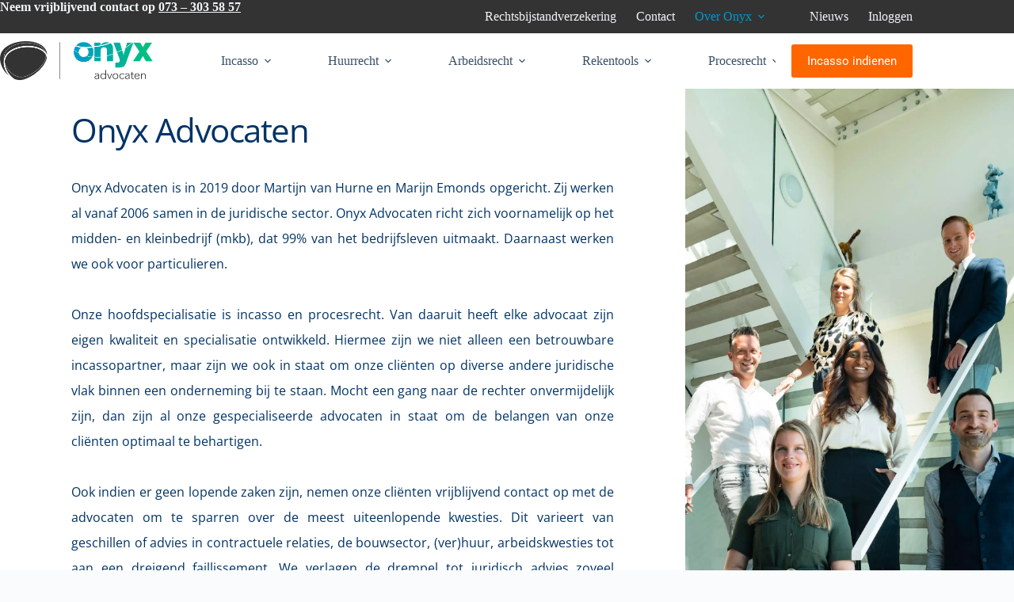

--- FILE ---
content_type: text/html; charset=UTF-8
request_url: https://onyx-advocaten.nl/onyx-advocaten/
body_size: 65928
content:
<!doctype html>
<html lang="nl-NL" prefix="og: https://ogp.me/ns#">
<head><meta charset="UTF-8"><script>if(navigator.userAgent.match(/MSIE|Internet Explorer/i)||navigator.userAgent.match(/Trident\/7\..*?rv:11/i)){var href=document.location.href;if(!href.match(/[?&]nowprocket/)){if(href.indexOf("?")==-1){if(href.indexOf("#")==-1){document.location.href=href+"?nowprocket=1"}else{document.location.href=href.replace("#","?nowprocket=1#")}}else{if(href.indexOf("#")==-1){document.location.href=href+"&nowprocket=1"}else{document.location.href=href.replace("#","&nowprocket=1#")}}}}</script><script>(()=>{class RocketLazyLoadScripts{constructor(){this.v="2.0.4",this.userEvents=["keydown","keyup","mousedown","mouseup","mousemove","mouseover","mouseout","touchmove","touchstart","touchend","touchcancel","wheel","click","dblclick","input"],this.attributeEvents=["onblur","onclick","oncontextmenu","ondblclick","onfocus","onmousedown","onmouseenter","onmouseleave","onmousemove","onmouseout","onmouseover","onmouseup","onmousewheel","onscroll","onsubmit"]}async t(){this.i(),this.o(),/iP(ad|hone)/.test(navigator.userAgent)&&this.h(),this.u(),this.l(this),this.m(),this.k(this),this.p(this),this._(),await Promise.all([this.R(),this.L()]),this.lastBreath=Date.now(),this.S(this),this.P(),this.D(),this.O(),this.M(),await this.C(this.delayedScripts.normal),await this.C(this.delayedScripts.defer),await this.C(this.delayedScripts.async),await this.T(),await this.F(),await this.j(),await this.A(),window.dispatchEvent(new Event("rocket-allScriptsLoaded")),this.everythingLoaded=!0,this.lastTouchEnd&&await new Promise(t=>setTimeout(t,500-Date.now()+this.lastTouchEnd)),this.I(),this.H(),this.U(),this.W()}i(){this.CSPIssue=sessionStorage.getItem("rocketCSPIssue"),document.addEventListener("securitypolicyviolation",t=>{this.CSPIssue||"script-src-elem"!==t.violatedDirective||"data"!==t.blockedURI||(this.CSPIssue=!0,sessionStorage.setItem("rocketCSPIssue",!0))},{isRocket:!0})}o(){window.addEventListener("pageshow",t=>{this.persisted=t.persisted,this.realWindowLoadedFired=!0},{isRocket:!0}),window.addEventListener("pagehide",()=>{this.onFirstUserAction=null},{isRocket:!0})}h(){let t;function e(e){t=e}window.addEventListener("touchstart",e,{isRocket:!0}),window.addEventListener("touchend",function i(o){o.changedTouches[0]&&t.changedTouches[0]&&Math.abs(o.changedTouches[0].pageX-t.changedTouches[0].pageX)<10&&Math.abs(o.changedTouches[0].pageY-t.changedTouches[0].pageY)<10&&o.timeStamp-t.timeStamp<200&&(window.removeEventListener("touchstart",e,{isRocket:!0}),window.removeEventListener("touchend",i,{isRocket:!0}),"INPUT"===o.target.tagName&&"text"===o.target.type||(o.target.dispatchEvent(new TouchEvent("touchend",{target:o.target,bubbles:!0})),o.target.dispatchEvent(new MouseEvent("mouseover",{target:o.target,bubbles:!0})),o.target.dispatchEvent(new PointerEvent("click",{target:o.target,bubbles:!0,cancelable:!0,detail:1,clientX:o.changedTouches[0].clientX,clientY:o.changedTouches[0].clientY})),event.preventDefault()))},{isRocket:!0})}q(t){this.userActionTriggered||("mousemove"!==t.type||this.firstMousemoveIgnored?"keyup"===t.type||"mouseover"===t.type||"mouseout"===t.type||(this.userActionTriggered=!0,this.onFirstUserAction&&this.onFirstUserAction()):this.firstMousemoveIgnored=!0),"click"===t.type&&t.preventDefault(),t.stopPropagation(),t.stopImmediatePropagation(),"touchstart"===this.lastEvent&&"touchend"===t.type&&(this.lastTouchEnd=Date.now()),"click"===t.type&&(this.lastTouchEnd=0),this.lastEvent=t.type,t.composedPath&&t.composedPath()[0].getRootNode()instanceof ShadowRoot&&(t.rocketTarget=t.composedPath()[0]),this.savedUserEvents.push(t)}u(){this.savedUserEvents=[],this.userEventHandler=this.q.bind(this),this.userEvents.forEach(t=>window.addEventListener(t,this.userEventHandler,{passive:!1,isRocket:!0})),document.addEventListener("visibilitychange",this.userEventHandler,{isRocket:!0})}U(){this.userEvents.forEach(t=>window.removeEventListener(t,this.userEventHandler,{passive:!1,isRocket:!0})),document.removeEventListener("visibilitychange",this.userEventHandler,{isRocket:!0}),this.savedUserEvents.forEach(t=>{(t.rocketTarget||t.target).dispatchEvent(new window[t.constructor.name](t.type,t))})}m(){const t="return false",e=Array.from(this.attributeEvents,t=>"data-rocket-"+t),i="["+this.attributeEvents.join("],[")+"]",o="[data-rocket-"+this.attributeEvents.join("],[data-rocket-")+"]",s=(e,i,o)=>{o&&o!==t&&(e.setAttribute("data-rocket-"+i,o),e["rocket"+i]=new Function("event",o),e.setAttribute(i,t))};new MutationObserver(t=>{for(const n of t)"attributes"===n.type&&(n.attributeName.startsWith("data-rocket-")||this.everythingLoaded?n.attributeName.startsWith("data-rocket-")&&this.everythingLoaded&&this.N(n.target,n.attributeName.substring(12)):s(n.target,n.attributeName,n.target.getAttribute(n.attributeName))),"childList"===n.type&&n.addedNodes.forEach(t=>{if(t.nodeType===Node.ELEMENT_NODE)if(this.everythingLoaded)for(const i of[t,...t.querySelectorAll(o)])for(const t of i.getAttributeNames())e.includes(t)&&this.N(i,t.substring(12));else for(const e of[t,...t.querySelectorAll(i)])for(const t of e.getAttributeNames())this.attributeEvents.includes(t)&&s(e,t,e.getAttribute(t))})}).observe(document,{subtree:!0,childList:!0,attributeFilter:[...this.attributeEvents,...e]})}I(){this.attributeEvents.forEach(t=>{document.querySelectorAll("[data-rocket-"+t+"]").forEach(e=>{this.N(e,t)})})}N(t,e){const i=t.getAttribute("data-rocket-"+e);i&&(t.setAttribute(e,i),t.removeAttribute("data-rocket-"+e))}k(t){Object.defineProperty(HTMLElement.prototype,"onclick",{get(){return this.rocketonclick||null},set(e){this.rocketonclick=e,this.setAttribute(t.everythingLoaded?"onclick":"data-rocket-onclick","this.rocketonclick(event)")}})}S(t){function e(e,i){let o=e[i];e[i]=null,Object.defineProperty(e,i,{get:()=>o,set(s){t.everythingLoaded?o=s:e["rocket"+i]=o=s}})}e(document,"onreadystatechange"),e(window,"onload"),e(window,"onpageshow");try{Object.defineProperty(document,"readyState",{get:()=>t.rocketReadyState,set(e){t.rocketReadyState=e},configurable:!0}),document.readyState="loading"}catch(t){console.log("WPRocket DJE readyState conflict, bypassing")}}l(t){this.originalAddEventListener=EventTarget.prototype.addEventListener,this.originalRemoveEventListener=EventTarget.prototype.removeEventListener,this.savedEventListeners=[],EventTarget.prototype.addEventListener=function(e,i,o){o&&o.isRocket||!t.B(e,this)&&!t.userEvents.includes(e)||t.B(e,this)&&!t.userActionTriggered||e.startsWith("rocket-")||t.everythingLoaded?t.originalAddEventListener.call(this,e,i,o):(t.savedEventListeners.push({target:this,remove:!1,type:e,func:i,options:o}),"mouseenter"!==e&&"mouseleave"!==e||t.originalAddEventListener.call(this,e,t.savedUserEvents.push,o))},EventTarget.prototype.removeEventListener=function(e,i,o){o&&o.isRocket||!t.B(e,this)&&!t.userEvents.includes(e)||t.B(e,this)&&!t.userActionTriggered||e.startsWith("rocket-")||t.everythingLoaded?t.originalRemoveEventListener.call(this,e,i,o):t.savedEventListeners.push({target:this,remove:!0,type:e,func:i,options:o})}}J(t,e){this.savedEventListeners=this.savedEventListeners.filter(i=>{let o=i.type,s=i.target||window;return e!==o||t!==s||(this.B(o,s)&&(i.type="rocket-"+o),this.$(i),!1)})}H(){EventTarget.prototype.addEventListener=this.originalAddEventListener,EventTarget.prototype.removeEventListener=this.originalRemoveEventListener,this.savedEventListeners.forEach(t=>this.$(t))}$(t){t.remove?this.originalRemoveEventListener.call(t.target,t.type,t.func,t.options):this.originalAddEventListener.call(t.target,t.type,t.func,t.options)}p(t){let e;function i(e){return t.everythingLoaded?e:e.split(" ").map(t=>"load"===t||t.startsWith("load.")?"rocket-jquery-load":t).join(" ")}function o(o){function s(e){const s=o.fn[e];o.fn[e]=o.fn.init.prototype[e]=function(){return this[0]===window&&t.userActionTriggered&&("string"==typeof arguments[0]||arguments[0]instanceof String?arguments[0]=i(arguments[0]):"object"==typeof arguments[0]&&Object.keys(arguments[0]).forEach(t=>{const e=arguments[0][t];delete arguments[0][t],arguments[0][i(t)]=e})),s.apply(this,arguments),this}}if(o&&o.fn&&!t.allJQueries.includes(o)){const e={DOMContentLoaded:[],"rocket-DOMContentLoaded":[]};for(const t in e)document.addEventListener(t,()=>{e[t].forEach(t=>t())},{isRocket:!0});o.fn.ready=o.fn.init.prototype.ready=function(i){function s(){parseInt(o.fn.jquery)>2?setTimeout(()=>i.bind(document)(o)):i.bind(document)(o)}return"function"==typeof i&&(t.realDomReadyFired?!t.userActionTriggered||t.fauxDomReadyFired?s():e["rocket-DOMContentLoaded"].push(s):e.DOMContentLoaded.push(s)),o([])},s("on"),s("one"),s("off"),t.allJQueries.push(o)}e=o}t.allJQueries=[],o(window.jQuery),Object.defineProperty(window,"jQuery",{get:()=>e,set(t){o(t)}})}P(){const t=new Map;document.write=document.writeln=function(e){const i=document.currentScript,o=document.createRange(),s=i.parentElement;let n=t.get(i);void 0===n&&(n=i.nextSibling,t.set(i,n));const c=document.createDocumentFragment();o.setStart(c,0),c.appendChild(o.createContextualFragment(e)),s.insertBefore(c,n)}}async R(){return new Promise(t=>{this.userActionTriggered?t():this.onFirstUserAction=t})}async L(){return new Promise(t=>{document.addEventListener("DOMContentLoaded",()=>{this.realDomReadyFired=!0,t()},{isRocket:!0})})}async j(){return this.realWindowLoadedFired?Promise.resolve():new Promise(t=>{window.addEventListener("load",t,{isRocket:!0})})}M(){this.pendingScripts=[];this.scriptsMutationObserver=new MutationObserver(t=>{for(const e of t)e.addedNodes.forEach(t=>{"SCRIPT"!==t.tagName||t.noModule||t.isWPRocket||this.pendingScripts.push({script:t,promise:new Promise(e=>{const i=()=>{const i=this.pendingScripts.findIndex(e=>e.script===t);i>=0&&this.pendingScripts.splice(i,1),e()};t.addEventListener("load",i,{isRocket:!0}),t.addEventListener("error",i,{isRocket:!0}),setTimeout(i,1e3)})})})}),this.scriptsMutationObserver.observe(document,{childList:!0,subtree:!0})}async F(){await this.X(),this.pendingScripts.length?(await this.pendingScripts[0].promise,await this.F()):this.scriptsMutationObserver.disconnect()}D(){this.delayedScripts={normal:[],async:[],defer:[]},document.querySelectorAll("script[type$=rocketlazyloadscript]").forEach(t=>{t.hasAttribute("data-rocket-src")?t.hasAttribute("async")&&!1!==t.async?this.delayedScripts.async.push(t):t.hasAttribute("defer")&&!1!==t.defer||"module"===t.getAttribute("data-rocket-type")?this.delayedScripts.defer.push(t):this.delayedScripts.normal.push(t):this.delayedScripts.normal.push(t)})}async _(){await this.L();let t=[];document.querySelectorAll("script[type$=rocketlazyloadscript][data-rocket-src]").forEach(e=>{let i=e.getAttribute("data-rocket-src");if(i&&!i.startsWith("data:")){i.startsWith("//")&&(i=location.protocol+i);try{const o=new URL(i).origin;o!==location.origin&&t.push({src:o,crossOrigin:e.crossOrigin||"module"===e.getAttribute("data-rocket-type")})}catch(t){}}}),t=[...new Map(t.map(t=>[JSON.stringify(t),t])).values()],this.Y(t,"preconnect")}async G(t){if(await this.K(),!0!==t.noModule||!("noModule"in HTMLScriptElement.prototype))return new Promise(e=>{let i;function o(){(i||t).setAttribute("data-rocket-status","executed"),e()}try{if(navigator.userAgent.includes("Firefox/")||""===navigator.vendor||this.CSPIssue)i=document.createElement("script"),[...t.attributes].forEach(t=>{let e=t.nodeName;"type"!==e&&("data-rocket-type"===e&&(e="type"),"data-rocket-src"===e&&(e="src"),i.setAttribute(e,t.nodeValue))}),t.text&&(i.text=t.text),t.nonce&&(i.nonce=t.nonce),i.hasAttribute("src")?(i.addEventListener("load",o,{isRocket:!0}),i.addEventListener("error",()=>{i.setAttribute("data-rocket-status","failed-network"),e()},{isRocket:!0}),setTimeout(()=>{i.isConnected||e()},1)):(i.text=t.text,o()),i.isWPRocket=!0,t.parentNode.replaceChild(i,t);else{const i=t.getAttribute("data-rocket-type"),s=t.getAttribute("data-rocket-src");i?(t.type=i,t.removeAttribute("data-rocket-type")):t.removeAttribute("type"),t.addEventListener("load",o,{isRocket:!0}),t.addEventListener("error",i=>{this.CSPIssue&&i.target.src.startsWith("data:")?(console.log("WPRocket: CSP fallback activated"),t.removeAttribute("src"),this.G(t).then(e)):(t.setAttribute("data-rocket-status","failed-network"),e())},{isRocket:!0}),s?(t.fetchPriority="high",t.removeAttribute("data-rocket-src"),t.src=s):t.src="data:text/javascript;base64,"+window.btoa(unescape(encodeURIComponent(t.text)))}}catch(i){t.setAttribute("data-rocket-status","failed-transform"),e()}});t.setAttribute("data-rocket-status","skipped")}async C(t){const e=t.shift();return e?(e.isConnected&&await this.G(e),this.C(t)):Promise.resolve()}O(){this.Y([...this.delayedScripts.normal,...this.delayedScripts.defer,...this.delayedScripts.async],"preload")}Y(t,e){this.trash=this.trash||[];let i=!0;var o=document.createDocumentFragment();t.forEach(t=>{const s=t.getAttribute&&t.getAttribute("data-rocket-src")||t.src;if(s&&!s.startsWith("data:")){const n=document.createElement("link");n.href=s,n.rel=e,"preconnect"!==e&&(n.as="script",n.fetchPriority=i?"high":"low"),t.getAttribute&&"module"===t.getAttribute("data-rocket-type")&&(n.crossOrigin=!0),t.crossOrigin&&(n.crossOrigin=t.crossOrigin),t.integrity&&(n.integrity=t.integrity),t.nonce&&(n.nonce=t.nonce),o.appendChild(n),this.trash.push(n),i=!1}}),document.head.appendChild(o)}W(){this.trash.forEach(t=>t.remove())}async T(){try{document.readyState="interactive"}catch(t){}this.fauxDomReadyFired=!0;try{await this.K(),this.J(document,"readystatechange"),document.dispatchEvent(new Event("rocket-readystatechange")),await this.K(),document.rocketonreadystatechange&&document.rocketonreadystatechange(),await this.K(),this.J(document,"DOMContentLoaded"),document.dispatchEvent(new Event("rocket-DOMContentLoaded")),await this.K(),this.J(window,"DOMContentLoaded"),window.dispatchEvent(new Event("rocket-DOMContentLoaded"))}catch(t){console.error(t)}}async A(){try{document.readyState="complete"}catch(t){}try{await this.K(),this.J(document,"readystatechange"),document.dispatchEvent(new Event("rocket-readystatechange")),await this.K(),document.rocketonreadystatechange&&document.rocketonreadystatechange(),await this.K(),this.J(window,"load"),window.dispatchEvent(new Event("rocket-load")),await this.K(),window.rocketonload&&window.rocketonload(),await this.K(),this.allJQueries.forEach(t=>t(window).trigger("rocket-jquery-load")),await this.K(),this.J(window,"pageshow");const t=new Event("rocket-pageshow");t.persisted=this.persisted,window.dispatchEvent(t),await this.K(),window.rocketonpageshow&&window.rocketonpageshow({persisted:this.persisted})}catch(t){console.error(t)}}async K(){Date.now()-this.lastBreath>45&&(await this.X(),this.lastBreath=Date.now())}async X(){return document.hidden?new Promise(t=>setTimeout(t)):new Promise(t=>requestAnimationFrame(t))}B(t,e){return e===document&&"readystatechange"===t||(e===document&&"DOMContentLoaded"===t||(e===window&&"DOMContentLoaded"===t||(e===window&&"load"===t||e===window&&"pageshow"===t)))}static run(){(new RocketLazyLoadScripts).t()}}RocketLazyLoadScripts.run()})();</script>
	
	
	<meta name="viewport" content="width=device-width, initial-scale=1, maximum-scale=5, viewport-fit=cover">
	<link rel="profile" href="https://gmpg.org/xfn/11">

		<style>img:is([sizes="auto" i], [sizes^="auto," i]) { contain-intrinsic-size: 3000px 1500px }</style>
	<script type="rocketlazyloadscript" id="cookie-law-info-gcm-var-js">
var _ckyGcm = {"status":true,"default_settings":[{"analytics":"denied","advertisement":"denied","functional":"denied","necessary":"granted","ad_user_data":"denied","ad_personalization":"denied","regions":"All"}],"wait_for_update":2000,"url_passthrough":false,"ads_data_redaction":false}</script>
<script type="rocketlazyloadscript" id="cookie-law-info-gcm-js" data-rocket-type="text/javascript" data-rocket-src="https://onyx-advocaten.nl/wp-content/plugins/cookie-law-info/lite/frontend/js/gcm.min.js" data-rocket-defer defer></script> <script type="rocketlazyloadscript" data-minify="1" id="cookieyes" data-rocket-type="text/javascript" data-rocket-src="https://onyx-advocaten.nl/wp-content/cache/min/1/client_data/3b1c0e5ecb4400b0c6ed352e/script.js?ver=1763115287" data-rocket-defer defer></script>
<!-- Search Engine Optimization door Rank Math - https://rankmath.com/ -->
<title>Onyx Advocaten | De juridisch specialist | Onyx Advocaten</title>
<style id="rocket-critical-css">[data-header*="type-1"] .ct-header [data-id="button"]{--buttonInitialColor:#ff6600}[data-header*="type-1"] .ct-header [data-id="logo"] .site-logo-container{--logo-max-height:50px}[data-header*="type-1"] .ct-header [data-id="menu"]{--menu-items-spacing:40px}[data-header*="type-1"] .ct-header [data-id="menu"]>ul>li>a{--fontWeight:700;--textTransform:capitalize;--fontSize:19px;--lineHeight:1.3;--linkInitialColor:var(--color)}[data-header*="type-1"] .ct-header [data-id="menu"] .sub-menu .ct-menu-link{--linkInitialColor:#ffffff;--fontWeight:500;--fontSize:12px}[data-header*="type-1"] .ct-header [data-id="menu"] .sub-menu{--dropdown-background-color:#131313;--dropdown-divider:1px dashed rgba(255, 255, 255, 0.1);--box-shadow:0px 10px 20px rgba(41, 51, 61, 0.1);--border-radius:0px 0px 2px 2px}[data-header*="type-1"] .ct-header [data-id="menu-secondary"]>ul>li>a{--fontWeight:700;--textTransform:capitalize;--fontSize:15px;--lineHeight:1.3;--linkInitialColor:var(--paletteColor6)}[data-header*="type-1"] .ct-header [data-id="menu-secondary"] .sub-menu .ct-menu-link{--linkInitialColor:#ffffff;--fontWeight:500;--fontSize:12px}[data-header*="type-1"] .ct-header [data-id="menu-secondary"] .sub-menu{--dropdown-divider:1px dashed rgba(255, 255, 255, 0.1);--box-shadow:0px 10px 20px rgba(41, 51, 61, 0.1);--border-radius:0px 0px 2px 2px}[data-header*="type-1"] .ct-header [data-row*="middle"]{--height:70px;background-color:var(--paletteColor8);background-image:none;--borderTop:none;--borderBottom:none;--box-shadow:none}[data-header*="type-1"] .ct-header [data-row*="middle"]>div{--borderTop:none;--borderBottom:none}[data-header*="type-1"] [data-id="mobile-menu"]{--fontWeight:700;--fontSize:20px;--linkInitialColor:#ffffff;--mobile-menu-divider:none}[data-header*="type-1"] #offcanvas .ct-panel-inner{background-color:rgba(18,21,25,0.98)}[data-header*="type-1"] #offcanvas{--side-panel-width:500px}[data-header*="type-1"] [data-behaviour*="side"]{--box-shadow:0px 0px 70px rgba(0, 0, 0, 0.35)}[data-header*="type-1"] .ct-header [data-id="text"]{--max-width:100%;--fontSize:15px;--lineHeight:1.3;--color:var(--paletteColor8);--horizontal-alignment:left}[data-header*="type-1"] .ct-header [data-row*="top"]{--height:25px;background-color:#333333;background-image:none;--borderTop:none;--borderBottom:none;--box-shadow:none}[data-header*="type-1"] .ct-header [data-row*="top"]>div{--borderTop:none;--borderBottom:none}[data-header*="type-1"] [data-id="trigger"]{--icon-size:18px}[data-header*="type-1"]{--header-height:95px;--header-sticky-height:95px;--header-sticky-offset:0px}:root{--fontFamily:-apple-system, BlinkMacSystemFont, 'Segoe UI', Roboto, Helvetica, Arial, sans-serif, 'Apple Color Emoji', 'Segoe UI Emoji', 'Segoe UI Symbol';--fontWeight:400;--textTransform:none;--textDecoration:none;--fontSize:16px;--lineHeight:1.65;--letterSpacing:0em;--buttonFontWeight:500;--buttonFontSize:15px;--has-classic-forms:var(--true);--has-modern-forms:var(--false);--form-field-border-initial-color:var(--border-color);--form-field-border-focus-color:var(--paletteColor1);--form-selection-control-initial-color:var(--border-color);--form-selection-control-accent-color:var(--paletteColor1);--paletteColor1:#003366;--paletteColor2:#0099cc;--paletteColor3:#3A4F66;--paletteColor4:#192a3d;--paletteColor5:#e1e8ed;--paletteColor6:#f2f5f7;--paletteColor7:#FAFBFC;--paletteColor8:#ffffff;--color:var(--paletteColor3);--linkInitialColor:var(--paletteColor1);--linkHoverColor:var(--paletteColor2);--selectionTextColor:#ffffff;--selectionBackgroundColor:var(--paletteColor1);--border-color:var(--paletteColor5);--headings-color:var(--paletteColor4);--content-spacing:1.5em;--buttonMinHeight:40px;--buttonShadow:none;--buttonTransform:none;--buttonTextInitialColor:#ffffff;--buttonTextHoverColor:#ffffff;--buttonInitialColor:var(--paletteColor1);--buttonHoverColor:var(--paletteColor2);--button-border:none;--buttonBorderRadius:3px;--button-padding:5px 20px;--normal-container-max-width:1290px;--content-vertical-spacing:60px;--narrow-container-max-width:750px;--wide-offset:130px}h1{--fontWeight:700;--fontSize:40px;--lineHeight:1.5}h3{--fontWeight:700;--fontSize:30px;--lineHeight:1.5}body{background-color:var(--paletteColor7);background-image:none}[data-prefix="single_page"] [class*="ct-container"]>article[class*="post"]{--has-boxed:var(--false);--has-wide:var(--true)}@media (max-width:999.98px){[data-header*="type-1"] .ct-header [data-id="button"]{--margin:5px !important}[data-header*="type-1"] .ct-header [data-row*="middle"]{--height:70px}[data-header*="type-1"] #offcanvas{--side-panel-width:65vw}}@media (max-width:689.98px){[data-header*="type-1"] .ct-header [data-id="logo"] .site-logo-container{--logo-max-height:30px}[data-header*="type-1"] #offcanvas{--side-panel-width:90vw}:root{--content-vertical-spacing:50px}}:root{--default-editor:var(--true);--border:none;--listIndent:2.5em;--true:initial;--false:"";--has-link-decoration:var(--true);--has-transparent-header:0;--container-width:min(100%, var(--container-width-base))}@media (max-width:689.98px){:root{--container-width-base:calc(88vw - var(--frame-size, 0px) * 2)}}@media (min-width:690px){:root{--container-width-base:calc(90vw - var(--frame-size, 0px) * 2)}}html{-webkit-text-size-adjust:100%;scroll-behavior:smooth}body{overflow-x:hidden;overflow-wrap:break-word;-moz-osx-font-smoothing:grayscale;-webkit-font-smoothing:antialiased}*,*::before,*::after{box-sizing:border-box}body,p,h1,h3,ul,li,img,button{margin:0;padding:0;border:none;font-size:inherit;text-align:inherit;line-height:inherit}strong{font-weight:bold}img{height:auto;max-width:100%;vertical-align:middle}ul{list-style-type:var(--listStyleType, disc)}body{color:var(--color)}h1{color:var(--heading-color, var(--heading-1-color, var(--headings-color)))}h3{color:var(--heading-color, var(--heading-3-color, var(--headings-color)))}@media (max-width:689.98px){.ct-hidden-sm{display:none!important}}@media (min-width:690px)and (max-width:999.98px){.ct-hidden-md{display:none!important}}@media (min-width:1000px){.ct-hidden-lg{display:none!important}}body,h1,h3,.ct-label,.ct-header-text,.mobile-menu a,.menu .ct-menu-link{font-family:var(--fontFamily);font-size:var(--fontSize);font-weight:var(--fontWeight);font-style:var(--fontStyle, inherit);line-height:var(--lineHeight);letter-spacing:var(--letterSpacing);text-transform:var(--textTransform);-webkit-text-decoration:var(--textDecoration);text-decoration:var(--textDecoration)}.skip-link{background-color:#24292e;color:#fff;padding:10px 20px}.show-on-focus{position:absolute;width:1px;height:1px;margin:0;overflow:hidden;clip:rect(1px,1px,1px,1px);top:0;left:0}p{margin-bottom:var(--content-spacing)}ul{padding-inline-start:var(--listIndent);margin-bottom:var(--content-spacing)}h1,h3{margin-bottom:calc(var(--has-content-spacing, 1)*(.3em + 10px))}.entry-content>*{margin-bottom:var(--content-spacing)}.entry-content>*:last-child{margin-bottom:0}.entry-content h1,.entry-content h3{margin-top:var(--content-spacing);margin-bottom:calc(var(--has-content-spacing, 1)*(.3em + 10px))}.entry-content h1:first-child,.entry-content h3:first-child{margin-top:0}.menu,.mobile-menu ul{margin-bottom:0;--listIndent:0;--listStyleType:none}ul:last-child,ul li:last-child,h1:last-child{margin-bottom:0}#main-container{padding-bottom:calc(var(--shortcuts-bar-spacer, 0px) + var(--floating-cart-spacer, 0px))}.ct-icon{width:var(--icon-size, 15px);height:var(--icon-size, 15px);fill:var(--icon-color, var(--color))}.ct-icon{position:relative}a{color:var(--linkInitialColor);-webkit-text-decoration:var(--has-link-decoration, var(--textDecoration, none));text-decoration:var(--has-link-decoration, var(--textDecoration, none))}[data-link=type-2] .entry-content strong>a{--textDecoration:underline}[data-label=right] .ct-label{order:2;margin-inline-start:.7em}:target{scroll-margin-top:calc(var(--admin-bar, 0px) + var(--frame-size, 0px) + var(--scroll-margin-top-offset, 0px))}[data-header*=sticky]{--scroll-margin-top-offset:calc((var(--header-sticky-height, var(--header-height, 0px)) * var(--has-transparent-header) * (var(--sticky-shrink, 100) / 100)) + var(--header-sticky-height, var(--header-height, 0px)) * (1 - var(--has-transparent-header)) * (var(--sticky-shrink, 100) / 100))}.ct-button{display:inline-flex;align-items:center;justify-content:center;min-height:var(--buttonMinHeight);padding:var(--button-padding);border:none;-webkit-appearance:none;appearance:none;text-align:center;border-radius:var(--buttonBorderRadius, 3px);--has-link-decoration:var(--false)}@media (max-width:479.98px){.ct-button{--padding:5px 15px}}.ct-button{position:relative;color:var(--buttonTextInitialColor);border:var(--button-border);background-color:var(--buttonInitialColor)}@media (hover:hover){@supports (filter:blur()){.ct-button:before{display:var(--buttonShadow, block);position:absolute;z-index:-1;content:"";top:12px;left:10px;right:10px;bottom:0;opacity:0;border-radius:inherit;background:inherit;filter:blur(11px)}}}.ct-button{font-family:var(--buttonFontFamily, var(--fontFamily));font-size:var(--buttonFontSize);font-weight:var(--buttonFontWeight);font-style:var(--buttonFontStyle);line-height:var(--buttonLineHeight);letter-spacing:var(--buttonLetterSpacing);text-transform:var(--buttonTextTransform);-webkit-text-decoration:var(--buttonTextDecoration);text-decoration:var(--buttonTextDecoration)}[class*=ct-toggle]{display:flex;align-items:center;justify-content:center;position:var(--toggle-button-position, relative);z-index:var(--toggle-button-z-index, initial);-webkit-appearance:none;appearance:none;width:var(--toggle-button-size);height:var(--toggle-button-size);margin-inline-start:var(--toggle-button-margin-start, auto);margin-inline-end:var(--toggle-button-margin-end, initial);padding:var(--toggle-button-padding, 0px)!important;box-shadow:var(--toggle-button-shadow, none)!important;border-radius:var(--toggle-button-radius, 0)!important;border-width:var(--toggle-button-border-width, 0px)!important;border-style:var(--toggle-button-border-style, solid)!important;border-color:var(--toggle-button-border-color, transparent)!important;background:var(--toggle-button-background, transparent)!important}[class*=ct-toggle] svg{transform:var(--toggle-icon-transform)}[class*=ct-toggle-close]{top:var(--toggle-button-top, initial);right:var(--toggle-button-inset-end, 0);--icon-size:12px;--icon-color:rgba(255, 255, 255, 0.7)}[class*=ct-toggle-close][data-type=type-1]{--outline-offset:5px}nav[class*=menu] .ct-menu-link{color:var(--linkInitialColor);--icon-color:var(--linkInitialColor)}.menu{display:flex}.menu li.menu-item{display:flex;align-items:center}.menu>li>.ct-menu-link{white-space:nowrap;justify-content:var(--menu-item-alignment, center);height:var(--menu-item-height, 100%);--menu-item-padding:0 calc(var(--menu-items-spacing, 25px) / 2)}.ct-menu-link{display:flex;align-items:center;position:relative;width:100%;border-radius:var(--menu-item-radius, inherit)}.ct-menu-link:not(:empty){padding:var(--menu-item-padding, 0px)}[data-menu]>ul>li>a:before,[data-menu]>ul>li>a:after{position:absolute;left:var(--menu-indicator-left, 0);right:var(--menu-indicator-right, 0);margin:var(--menu-indicator-margin, 0);height:var(--menu-indicator-height, 2px);opacity:var(--menu-indicator-opacity, 0);background-color:var(--menu-indicator-active-color, var(--paletteColor2))}[data-menu]>ul>li>a:before{top:var(--menu-indicator-y-position, 0)}[data-menu]>ul>li>a:after{bottom:var(--menu-indicator-y-position, 0)}[data-responsive=no]{overflow:hidden}[data-responsive=no] .sub-menu{display:none}.animated-submenu>.sub-menu{position:var(--dropdown-position, absolute);top:var(--top, 100%);z-index:10;min-width:100px;margin-top:var(--sticky-state-dropdown-top-offset, var(--dropdown-top-offset, 0));border-radius:var(--border-radius);width:var(--dropdown-width, 200px);background-color:var(--dropdown-background-color, var(--paletteColor4));box-shadow:var(--box-shadow)}.animated-submenu>.sub-menu:before{position:absolute;content:"";top:0;left:0;width:100%;height:var(--sticky-state-dropdown-top-offset, var(--dropdown-top-offset, 0));transform:translateY(-100%)}.ct-toggle-dropdown-desktop{--icon-size:8px;--toggle-button-size:18px;--toggle-button-margin-end:-5px;--toggle-button-margin-start:var(--dropdown-toggle-margin-start, 0.2em)}.ct-toggle-dropdown-desktop-ghost{flex:0 0 var(--toggle-button-size, 18px);right:var(--toggle-ghost-inset-end, calc(var(--menu-items-spacing, 25px) / 2 + 13px));--toggle-button-size:18px;--toggle-button-margin-end:-18px}.sub-menu{--dropdown-toggle-margin-start:auto;--toggle-ghost-inset-end:calc(var(--dropdown-items-spacing, 13px) * 1.5 + 13px)}.sub-menu{--menu-item-padding:var(--dropdown-items-spacing, 13px) calc(var(--dropdown-items-spacing, 13px) * 1.5)}.sub-menu li{border-top:var(--dropdown-divider)}.animated-submenu>.sub-menu{opacity:0;visibility:hidden}.animated-submenu:not(.ct-active):not([class*=ct-mega-menu])>.sub-menu{overflow:hidden;max-height:calc(100vh - var(--header-height) - var(--admin-bar, 0px) - var(--frame-size, 0px) - 10px)}[data-dropdown*=type-1] .animated-submenu>.sub-menu{transform:translate3d(0,10px,0)}.mobile-menu{width:100%}.mobile-menu li{display:flex;flex-direction:column;align-items:var(--horizontal-alignment)}.mobile-menu .ct-menu-link{text-align:var(--text-horizontal-alignment);justify-content:var(--horizontal-alignment);--menu-item-padding:var(--items-vertical-spacing, 5px) 0}.mobile-menu .ct-sub-menu-parent{display:flex;align-items:center;column-gap:10px}.mobile-menu [class*=children]>ul{position:relative;width:calc(100% + 10px);margin-inline-end:-10px;padding-inline-end:10px;overflow:hidden;padding-inline-start:calc(30px*var(--has-indentation, 1))}.mobile-menu[data-interaction=click] [class*=children]:not(.dropdown-active)>ul{display:none}#header{position:relative;z-index:50}@media (max-width:999.98px){#header [data-device=desktop]{display:none}}@media (min-width:1000px){#header [data-device=mobile]{display:none}}#header [data-row]{position:var(--position, relative);box-shadow:var(--box-shadow);border-top:var(--borderTop);border-bottom:var(--borderBottom)}#header [data-row]>div{min-height:var(--shrink-height, var(--height));border-top:var(--borderTop);border-bottom:var(--borderBottom)}#header [data-row*=top]{z-index:3}#header [data-row*=middle]{z-index:2}#header [data-column]{min-height:inherit}#header [data-column=middle]{display:flex}#header [data-column=start],#header [data-column=end]{min-width:0}#header [data-items]{width:100%}#header [data-column-set="2"]>div{display:grid;grid-template-columns:auto auto}[data-placements]{display:grid}[data-column=middle]>[data-items]{justify-content:center}[data-column=end]>[data-items=primary]{justify-content:flex-end}#header [data-items]{display:flex;align-items:center;min-width:0}#header [data-items]>*{margin:var(--margin, 0 10px)}[data-column=start] [data-items=primary]>*:first-child{--margin:0 10px 0 0}[data-column=end] [data-items=primary]>*:last-child{--margin:0 0 0 10px}.ct-header-cta,.ct-header-text{display:flex;align-items:var(--align-items, center)}.ct-header-trigger{--linkInitialColor:var(--color)}.ct-header-trigger .ct-label{color:var(--linkInitialColor)}[class*=header-menu]{display:flex;align-items:center;height:100%;min-width:0}[class*=header-menu] .menu{height:inherit}.ct-header-text{color:var(--color);text-align:var(--horizontal-alignment);--heading-color:var(--color)}.ct-header-text .entry-content{width:100%}.ct-header-trigger .ct-icon rect{transform-origin:50% 50%}.site-branding{display:flex;text-align:var(--horizontal-alignment)}.site-branding:not([data-logo=top]){align-items:center}.site-logo-container{line-height:0;height:var(--logo-shrink-height, var(--logo-max-height, 50px))}.site-logo-container img{width:auto;max-width:initial;object-fit:contain}.site-logo-container img{height:inherit;vertical-align:initial}.ct-header-cta a{gap:.5em}.ct-header-cta [data-size=medium]{--buttonMinHeight:42px;--button-padding:3px 20px}#offcanvas .ct-panel-content{--margin:20px 0}#offcanvas .ct-panel-content>*{margin:var(--margin)}#offcanvas .ct-panel-content>*:first-child{margin-top:0}#offcanvas .ct-panel-content>*:last-child{margin-bottom:0}@media (max-width:999.98px){#offcanvas [data-device=desktop]{display:none}}@media (min-width:1000px){#offcanvas [data-device=mobile]{display:none}}[data-behaviour*=side] .ct-panel-inner{position:absolute;top:0;bottom:0;max-width:var(--side-panel-width, 500px);box-shadow:var(--box-shadow)}[data-behaviour*=right-side] .ct-panel-inner{right:0;transform:translate3d(20%,0,0)}.ct-panel{display:flex;flex-direction:column;position:fixed;z-index:999999;top:var(--admin-bar, 0px);left:0;right:0;bottom:0;opacity:0;visibility:hidden;content-visibility:auto}.ct-panel .ct-panel-inner{display:flex;flex-direction:column;width:100%;height:100%;box-shadow:var(--box-shadow)}@media (max-width:689.98px){.ct-panel{--panel-padding:25px}}.ct-panel-actions{display:flex;align-items:center;padding:var(--panel-padding, 35px);padding-bottom:0}@media (max-width:689.98px){.ct-panel-actions{padding-top:20px}}@media (min-width:690px){.ct-panel-actions{padding-top:30px}}.ct-panel-content{flex:1;display:flex;flex-direction:column;justify-content:var(--vertical-alignment, flex-start);align-items:var(--horizontal-alignment, flex-start);overflow:var(--overflow, auto);padding:var(--panel-padding, 35px);box-sizing:border-box}#main-container{display:flex;flex-direction:column;position:relative;min-height:calc(100vh - var(--admin-bar, 0px) - var(--frame-size, 0px)*2);overflow:hidden;overflow:clip}#main-container .site-main{flex-grow:1}[class*=ct-container]{margin-left:auto;margin-right:auto}.ct-container{width:var(--container-width)}.ct-container{max-width:var(--normal-container-max-width)}[data-vertical-spacing*=top]{padding-top:var(--content-vertical-spacing)}[data-vertical-spacing*=bottom]{padding-bottom:var(--content-vertical-spacing)}[data-content=normal]>article{--block-width:var(--has-wide, var(--container-width));--block-max-width:var(--has-wide, var(--normal-container-max-width));--block-wide-max-width:var(--has-wide, calc(var(--normal-container-max-width) + var(--wide-offset) * 2));--boxed-content-max-width:var(--normal-container-max-width)}[class*=ct-container]>article{--has-background:var(--has-boxed);--has-boxed-structure:var(--has-boxed);--wp--style--global--content-size:var(--block-max-width);--wp--style--global--wide-size:var(--block-wide-max-width);box-shadow:var(--has-boxed, var(--box-shadow));border:var(--has-boxed, var(--boxed-content-border));padding:var(--has-boxed, var(--boxed-content-spacing));border-radius:var(--has-boxed, var(--boxed-content-border-radius));margin-left:var(--has-boxed-structure, auto);margin-right:var(--has-boxed-structure, auto);width:var(--has-boxed-structure, var(--container-width));max-width:var(--has-boxed-structure, var(--boxed-content-max-width))}article>.entry-content>*{margin-left:var(--default-editor, auto);margin-right:var(--default-editor, auto)}article>.entry-content>*:not(.alignfull):not(.alignwide):not(.alignleft):not(.alignright){max-width:var(--default-editor, var(--block-max-width))}article>.entry-content>*:not(.alignfull):not(.alignleft):not(.alignright){width:var(--default-editor, var(--block-width))}.entry-content:after{display:table;clear:both;content:""}.entry-content>.brz-root__container{--default-editor:var(--false)}.brz-spacer{width:100%}.brz-spacer{width:100%}*,::after,::before{--tw-border-spacing-x:0;--tw-border-spacing-y:0;--tw-translate-x:0;--tw-translate-y:0;--tw-rotate:0;--tw-skew-x:0;--tw-skew-y:0;--tw-scale-x:1;--tw-scale-y:1;--tw-scroll-snap-strictness:proximity;--tw-ring-offset-width:0px;--tw-ring-offset-color:#fff;--tw-ring-color:rgb(59 130 246 / 0.5);--tw-ring-offset-shadow:0 0 #0000;--tw-ring-shadow:0 0 #0000;--tw-shadow:0 0 #0000;--tw-shadow-colored:0 0 #0000}::backdrop{--tw-border-spacing-x:0;--tw-border-spacing-y:0;--tw-translate-x:0;--tw-translate-y:0;--tw-rotate:0;--tw-skew-x:0;--tw-skew-y:0;--tw-scale-x:1;--tw-scale-y:1;--tw-scroll-snap-strictness:proximity;--tw-ring-offset-width:0px;--tw-ring-offset-color:#fff;--tw-ring-color:rgb(59 130 246 / 0.5);--tw-ring-offset-shadow:0 0 #0000;--tw-ring-shadow:0 0 #0000;--tw-shadow:0 0 #0000;--tw-shadow-colored:0 0 #0000}.absolute{position:absolute}.left-0{left:0}.top-0{top:0}.\!z-auto{z-index:auto!important}.h-full{height:100%}.w-full{width:100%}.overflow-hidden{overflow:hidden}.bg-cover{background-size:cover}.bg-no-repeat{background-repeat:no-repeat}html{-webkit-box-sizing:border-box;box-sizing:border-box;scroll-behavior:auto}*,:after,:before{-webkit-box-sizing:border-box;box-sizing:border-box}@-ms-viewport{width:device-width}.brz .brz-section{display:block}body{margin:0}body.brz::after,body.brz::before{display:none}.brz{-webkit-font-smoothing:antialiased;-moz-osx-font-smoothing:grayscale}.brz .brz-root__container.brz-reset-all{display:block;overflow:hidden;font-family:inherit}.brz svg:not(:root){overflow:hidden}.brz .brz-reset-all{-ms-flex-line-pack:stretch;align-content:stretch;-webkit-box-align:stretch;-ms-flex-align:stretch;align-items:stretch;-ms-flex-item-align:auto;align-self:auto;-webkit-animation-delay:0s;animation-delay:0s;-webkit-animation-direction:normal;animation-direction:normal;-webkit-animation-duration:0s;animation-duration:0s;-webkit-animation-fill-mode:none;animation-fill-mode:none;-webkit-animation-iteration-count:1;animation-iteration-count:1;-webkit-animation-name:none;animation-name:none;-webkit-animation-play-state:running;animation-play-state:running;-webkit-animation-timing-function:ease;animation-timing-function:ease;azimuth:center;-webkit-backface-visibility:visible;backface-visibility:visible;background-attachment:scroll;background-blend-mode:normal;background-clip:border-box;background-color:transparent;background-image:none;background-origin:padding-box;background-position:0 0;background-repeat:repeat;background-size:auto auto;block-size:auto;border-block-end-color:currentcolor;border-block-end-style:none;border-block-end-width:medium;border-block-start-color:currentcolor;border-block-start-style:none;border-block-start-width:medium;border-bottom-color:currentcolor;border-bottom-left-radius:0;border-bottom-right-radius:0;border-bottom-style:none;border-bottom-width:medium;border-collapse:separate;border-image-outset:0s;border-image-repeat:stretch;border-image-slice:100%;border-image-source:none;border-image-width:1;border-inline-end-color:currentcolor;border-inline-end-style:none;border-inline-end-width:medium;border-inline-start-color:currentcolor;border-inline-start-style:none;border-inline-start-width:medium;border-left-color:currentcolor;border-left-style:none;border-left-width:medium;border-right-color:currentcolor;border-right-style:none;border-right-width:medium;border-spacing:0;border-top-color:currentcolor;border-top-left-radius:0;border-top-right-radius:0;border-top-style:none;border-top-width:medium;bottom:auto;-webkit-box-decoration-break:slice;box-decoration-break:slice;-webkit-box-shadow:none;box-shadow:none;-webkit-box-sizing:content-box;box-sizing:content-box;-webkit-column-break-after:auto;break-after:auto;-webkit-column-break-before:auto;break-before:auto;-webkit-column-break-inside:auto;break-inside:auto;caption-side:top;caret-color:auto;clear:none;clip:auto;-webkit-clip-path:none;clip-path:none;color:initial;-webkit-column-count:auto;-moz-column-count:auto;column-count:auto;-webkit-column-fill:balance;-moz-column-fill:balance;column-fill:balance;-webkit-column-gap:normal;-moz-column-gap:normal;column-gap:normal;-webkit-column-rule-color:currentcolor;-moz-column-rule-color:currentcolor;column-rule-color:currentcolor;-webkit-column-rule-style:none;-moz-column-rule-style:none;column-rule-style:none;-webkit-column-rule-width:medium;-moz-column-rule-width:medium;column-rule-width:medium;-webkit-column-span:none;-moz-column-span:none;column-span:none;-webkit-column-width:auto;-moz-column-width:auto;column-width:auto;content:normal;counter-increment:none;counter-reset:none;display:inline;empty-cells:show;-webkit-filter:none;filter:none;-ms-flex-preferred-size:auto;flex-basis:auto;-webkit-box-orient:horizontal;-webkit-box-direction:normal;-ms-flex-direction:row;flex-direction:row;-webkit-box-flex:0;-ms-flex-positive:0;flex-grow:0;-ms-flex-negative:1;flex-shrink:1;-ms-flex-wrap:nowrap;flex-wrap:nowrap;float:none;font-family:initial;-webkit-font-feature-settings:normal;font-feature-settings:normal;-webkit-font-kerning:auto;font-kerning:auto;-webkit-font-language-override:normal;font-language-override:normal;font-size:medium;font-size-adjust:none;font-stretch:normal;font-style:normal;font-synthesis:weight style;font-variant:normal;font-variant-alternates:normal;font-variant-caps:normal;font-variant-east-asian:normal;-webkit-font-variant-ligatures:normal;font-variant-ligatures:normal;font-variant-numeric:normal;font-variant-position:normal;font-weight:400;grid-auto-columns:auto;grid-auto-flow:row;grid-auto-rows:auto;grid-column-end:auto;grid-column-gap:0;grid-column-start:auto;grid-row-end:auto;grid-row-gap:0;grid-row-start:auto;grid-template-areas:none;grid-template-columns:none;grid-template-rows:none;height:auto;-webkit-hyphens:manual;-ms-hyphens:manual;hyphens:manual;image-orientation:0deg;image-rendering:auto;image-resolution:1dppx;ime-mode:auto;inline-size:auto;isolation:auto;-webkit-box-pack:start;-ms-flex-pack:start;justify-content:flex-start;left:auto;letter-spacing:normal;line-break:auto;line-height:normal;list-style-image:none;list-style-position:outside;list-style-type:disc;-webkit-margin-after:0;margin-block-end:0;-webkit-margin-before:0;margin-block-start:0;margin-bottom:0;-webkit-margin-end:0;margin-inline-end:0;-webkit-margin-start:0;margin-inline-start:0;margin-left:0;margin-right:0;margin-top:0;-webkit-mask-clip:border-box;mask-clip:border-box;-webkit-mask-composite:add;mask-composite:add;-webkit-mask-image:none;mask-image:none;mask-mode:match-source;-webkit-mask-origin:border-box;mask-origin:border-box;-webkit-mask-position:0 0;mask-position:0 0;-webkit-mask-repeat:repeat;mask-repeat:repeat;-webkit-mask-size:auto;mask-size:auto;mask-type:luminance;max-height:none;max-width:none;min-block-size:0;min-height:0;min-inline-size:0;min-width:0;mix-blend-mode:normal;-o-object-fit:fill;object-fit:fill;-o-object-position:50% 50%;object-position:50% 50%;offset-block-end:auto;offset-block-start:auto;offset-inline-end:auto;offset-inline-start:auto;opacity:1;-webkit-box-ordinal-group:1;-ms-flex-order:0;order:0;orphans:2;outline-color:initial;outline-offset:0;outline-style:none;outline-width:medium;overflow:visible;overflow-wrap:normal;overflow-x:visible;overflow-y:visible;-webkit-padding-after:0;padding-block-end:0;-webkit-padding-before:0;padding-block-start:0;padding-bottom:0;-webkit-padding-end:0;padding-inline-end:0;-webkit-padding-start:0;padding-inline-start:0;padding-left:0;padding-right:0;padding-top:0;page-break-after:auto;page-break-before:auto;page-break-inside:auto;-webkit-perspective:none;perspective:none;-webkit-perspective-origin:50% 50%;perspective-origin:50% 50%;position:static;quotes:initial;resize:none;right:auto;ruby-align:space-around;ruby-merge:separate;ruby-position:over;scroll-behavior:auto;-ms-scroll-snap-coordinate:none;scroll-snap-coordinate:none;-ms-scroll-snap-destination:0 0;scroll-snap-destination:0 0;-ms-scroll-snap-points-x:none;scroll-snap-points-x:none;-ms-scroll-snap-points-y:none;scroll-snap-points-y:none;-ms-scroll-snap-type:none;scroll-snap-type:none;shape-image-threshold:0;shape-margin:0;shape-outside:none;-moz-tab-size:8;-o-tab-size:8;tab-size:8;table-layout:auto;text-align:initial;-moz-text-align-last:auto;text-align-last:auto;text-combine-upright:none;-webkit-text-decoration-color:currentcolor;text-decoration-color:currentcolor;-webkit-text-decoration-line:none;text-decoration-line:none;-webkit-text-decoration-style:solid;text-decoration-style:solid;-webkit-text-emphasis-color:currentcolor;text-emphasis-color:currentcolor;-webkit-text-emphasis-position:over;text-emphasis-position:over right;-webkit-text-emphasis-style:none;text-emphasis-style:none;text-indent:0;text-justify:auto;text-orientation:mixed;text-overflow:clip;text-rendering:auto;text-shadow:none;text-transform:none;text-underline-position:auto;top:auto;-ms-touch-action:auto;touch-action:auto;-webkit-transform:none;transform:none;transform-box:border-box;-webkit-transform-origin:50% 50% 0;transform-origin:50% 50% 0;-webkit-transform-style:flat;transform-style:flat;vertical-align:baseline;visibility:visible;white-space:normal;widows:2;width:auto;will-change:auto;word-break:normal;word-spacing:normal;word-wrap:normal;-webkit-writing-mode:horizontal-tb;-ms-writing-mode:lr-tb;writing-mode:horizontal-tb;z-index:auto;-webkit-appearance:none;-moz-appearance:none;-ms-appearance:none;appearance:none}.brz .brz-section{position:relative;margin:0;padding:0;overflow:visible}.brz .brz-section__content{position:relative;-webkit-box-orient:vertical;-webkit-box-direction:normal;-ms-flex-direction:column;flex-direction:column;-webkit-box-align:center;-ms-flex-align:center;align-items:center;width:100%}.brz .brz-section__content>.brz-bg{-ms-flex-wrap:wrap;flex-wrap:wrap;-webkit-box-align:inherit;-ms-flex-align:inherit;align-items:inherit;width:100%;height:100%}.brz .brz-section__content>.brz-container{position:relative;-webkit-box-flex:1;-ms-flex:1;flex:1}.brz .brz-container{-ms-flex:auto!important;flex:auto!important}.brz .brz-container{width:100%}.brz .brz-container{display:-webkit-box;display:-ms-flexbox;display:flex;-webkit-box-orient:vertical;-webkit-box-direction:normal;-ms-flex-direction:column;flex-direction:column;width:var(--brz-section-container-width,100%)}.brz .brz-row{position:relative;display:-webkit-box;display:-ms-flexbox;display:flex;-ms-flex-wrap:wrap;flex-wrap:wrap;text-align:left;-ms-flex-preferred-size:100%;flex-basis:100%;max-width:100%;width:100%}.brz .brz-row__container{position:relative;text-align:center;-webkit-box-pack:center;-ms-flex-pack:center;justify-content:center}.brz .brz-row__container>.brz-bg{left:auto}.brz .brz-columns{display:-webkit-box;display:-ms-flexbox;display:flex;position:relative;-webkit-box-orient:vertical;-webkit-box-direction:normal;-ms-flex-direction:column;flex-direction:column;min-height:1px;-ms-flex-preferred-size:100%;flex-basis:100%;will-change:flex,max-width}.brz .brz-columns>.brz-bg{width:auto;height:auto;top:0;right:0;bottom:0;left:0}.brz .brz-column__items{-webkit-box-orient:vertical;-webkit-box-direction:normal;-ms-flex-direction:column;flex-direction:column;-webkit-box-flex:0;-ms-flex:0 1 auto;flex:0 1 auto}.brz .brz-column__items>div:not(.brz-ed-sortable--empty){-webkit-box-flex:0;-ms-flex:0 1 auto;flex:0 1 auto;min-width:0}.brz .brz-wrapper{-ms-flex-wrap:wrap;flex-wrap:wrap;min-width:0;min-height:1px}.brz .brz-rich-text{-webkit-font-smoothing:antialiased;-webkit-box-flex:1;-ms-flex:1 1 auto;flex:1 1 auto;min-width:0;overflow-wrap:break-word;word-wrap:break-word;word-break:break-word}.brz .brz-rich-text>*{white-space:pre-wrap}.brz .brz-rich-text>div>h1,.brz .brz-rich-text>div>h3{margin-top:0;margin-bottom:0;padding:0;text-transform:initial;text-decoration:initial}.brz .brz-rich-text>div>h1:before,.brz .brz-rich-text>div>h3:before{display:none}.brz .brz-rich-text span,.brz .brz-rich-text>div>p{margin-top:0;margin-bottom:0;padding-top:0;padding-bottom:0;text-transform:initial;text-decoration:initial}.brz .brz-rich-text span{font-family:inherit;font-size:inherit;font-weight:inherit;line-height:inherit;letter-spacing:inherit}.brz .brz-rich-text p{display:block}.brz .brz-rich-text span{display:inline}.brz .brz-rich-text strong{font-weight:700}</style>
<meta name="description" content="Onyx Advocaten is de specialist op het gebied van incasso, arbeidsrecht, huurrecht, wsnp, beslag en executie. Neem direct contact op voor een gratis advies."/>
<meta name="robots" content="follow, index, max-snippet:-1, max-video-preview:-1, max-image-preview:large"/>
<link rel="canonical" href="https://onyx-advocaten.nl/onyx-advocaten/" />
<meta property="og:locale" content="nl_NL" />
<meta property="og:type" content="article" />
<meta property="og:title" content="Onyx Advocaten | De juridisch specialist | Onyx Advocaten" />
<meta property="og:description" content="Onyx Advocaten is de specialist op het gebied van incasso, arbeidsrecht, huurrecht, wsnp, beslag en executie. Neem direct contact op voor een gratis advies." />
<meta property="og:url" content="https://onyx-advocaten.nl/onyx-advocaten/" />
<meta property="og:site_name" content="Onyx Advocaten" />
<meta property="og:updated_time" content="2025-08-13T08:10:10+00:00" />
<meta property="article:published_time" content="2022-02-28T15:46:58+00:00" />
<meta property="article:modified_time" content="2025-08-13T08:10:10+00:00" />
<meta name="twitter:card" content="summary_large_image" />
<meta name="twitter:title" content="Onyx Advocaten | De juridisch specialist | Onyx Advocaten" />
<meta name="twitter:description" content="Onyx Advocaten is de specialist op het gebied van incasso, arbeidsrecht, huurrecht, wsnp, beslag en executie. Neem direct contact op voor een gratis advies." />
<meta name="twitter:label1" content="Tijd om te lezen" />
<meta name="twitter:data1" content="2 minuten" />
<script type="application/ld+json" class="rank-math-schema">{"@context":"https://schema.org","@graph":[{"@type":["Organization"],"@id":"https://onyx-advocaten.nl/#organization","name":"Onyx Advocaten","url":"https://onyx-advocaten.nl/","logo":{"@type":"ImageObject","@id":"https://onyx-advocaten.nl/#logo","url":"https://onyx-advocaten.nl/wp-content/uploads/2023/03/onyx_logo_liggend_rgb-150x150.png","contentUrl":"https://onyx-advocaten.nl/wp-content/uploads/2023/03/onyx_logo_liggend_rgb-150x150.png","caption":"Onyx Advocaten","inLanguage":"nl-NL"},"priceRange":"\u20ac","openingHours":["Monday 09:00-17:00"]},{"@type":"WebSite","@id":"https://onyx-advocaten.nl/#website","url":"https://onyx-advocaten.nl","name":"Onyx Advocaten","publisher":{"@id":"https://onyx-advocaten.nl/#organization"},"inLanguage":"nl-NL"},{"@type":"BreadcrumbList","@id":"https://onyx-advocaten.nl/onyx-advocaten/#breadcrumb","itemListElement":[{"@type":"ListItem","position":"1","item":{"@id":"https://www.pulsief.nl","name":"Home"}},{"@type":"ListItem","position":"2","item":{"@id":"https://onyx-advocaten.nl/onyx-advocaten/","name":"Onyx Advocaten"}}]},{"@type":"WebPage","@id":"https://onyx-advocaten.nl/onyx-advocaten/#webpage","url":"https://onyx-advocaten.nl/onyx-advocaten/","name":"Onyx Advocaten | De juridisch specialist | Onyx Advocaten","datePublished":"2022-02-28T15:46:58+00:00","dateModified":"2025-08-13T08:10:10+00:00","isPartOf":{"@id":"https://onyx-advocaten.nl/#website"},"inLanguage":"nl-NL","breadcrumb":{"@id":"https://onyx-advocaten.nl/onyx-advocaten/#breadcrumb"}},{"@type":"Person","@id":"https://onyx-advocaten.nl/author/pulsief/","name":"pulsief","url":"https://onyx-advocaten.nl/author/pulsief/","image":{"@type":"ImageObject","@id":"https://secure.gravatar.com/avatar/edb84456e3dec273d82c779f96221dbd061ea02c8015ec79e821cb485fec4531?s=96&amp;d=mm&amp;r=g","url":"https://secure.gravatar.com/avatar/edb84456e3dec273d82c779f96221dbd061ea02c8015ec79e821cb485fec4531?s=96&amp;d=mm&amp;r=g","caption":"pulsief","inLanguage":"nl-NL"},"worksFor":{"@id":"https://onyx-advocaten.nl/#organization"}},{"@type":"Article","headline":"Onyx Advocaten | De juridisch specialist | Onyx Advocaten","keywords":"Onyx Advocaten","datePublished":"2022-02-28T15:46:58+00:00","dateModified":"2025-08-13T08:10:10+00:00","author":{"@id":"https://onyx-advocaten.nl/author/pulsief/","name":"pulsief"},"publisher":{"@id":"https://onyx-advocaten.nl/#organization"},"description":"Onyx Advocaten is de specialist op het gebied van incasso, arbeidsrecht, huurrecht, wsnp, beslag en executie. Neem direct contact op voor een gratis advies.","name":"Onyx Advocaten | De juridisch specialist | Onyx Advocaten","@id":"https://onyx-advocaten.nl/onyx-advocaten/#richSnippet","isPartOf":{"@id":"https://onyx-advocaten.nl/onyx-advocaten/#webpage"},"inLanguage":"nl-NL","mainEntityOfPage":{"@id":"https://onyx-advocaten.nl/onyx-advocaten/#webpage"}}]}</script>
<!-- /Rank Math WordPress SEO plugin -->

<link rel='dns-prefetch' href='//www.google.com' />
<link rel='dns-prefetch' href='//fonts.bunny.net' />

<link rel="alternate" type="application/rss+xml" title="Onyx Advocaten &raquo; feed" href="https://onyx-advocaten.nl/feed/" />
<link rel="alternate" type="application/rss+xml" title="Onyx Advocaten &raquo; reacties feed" href="https://onyx-advocaten.nl/comments/feed/" />
<link data-minify="1" rel='preload'  href='https://onyx-advocaten.nl/wp-content/cache/min/1/wp-content/uploads/blocksy/css/global.css?ver=1763115286' data-rocket-async="style" as="style" onload="this.onload=null;this.rel='stylesheet'" onerror="this.removeAttribute('data-rocket-async')"  media='all' />
<link rel='preload'  href='https://onyx-advocaten.nl/wp-includes/css/dist/block-library/style.min.css?ver=6.8.3' data-rocket-async="style" as="style" onload="this.onload=null;this.rel='stylesheet'" onerror="this.removeAttribute('data-rocket-async')"  media='all' />
<style id='global-styles-inline-css'>
:root{--wp--preset--aspect-ratio--square: 1;--wp--preset--aspect-ratio--4-3: 4/3;--wp--preset--aspect-ratio--3-4: 3/4;--wp--preset--aspect-ratio--3-2: 3/2;--wp--preset--aspect-ratio--2-3: 2/3;--wp--preset--aspect-ratio--16-9: 16/9;--wp--preset--aspect-ratio--9-16: 9/16;--wp--preset--color--black: #000000;--wp--preset--color--cyan-bluish-gray: #abb8c3;--wp--preset--color--white: #ffffff;--wp--preset--color--pale-pink: #f78da7;--wp--preset--color--vivid-red: #cf2e2e;--wp--preset--color--luminous-vivid-orange: #ff6900;--wp--preset--color--luminous-vivid-amber: #fcb900;--wp--preset--color--light-green-cyan: #7bdcb5;--wp--preset--color--vivid-green-cyan: #00d084;--wp--preset--color--pale-cyan-blue: #8ed1fc;--wp--preset--color--vivid-cyan-blue: #0693e3;--wp--preset--color--vivid-purple: #9b51e0;--wp--preset--color--palette-color-1: var(--theme-palette-color-1, #003366);--wp--preset--color--palette-color-2: var(--theme-palette-color-2, #0099cc);--wp--preset--color--palette-color-3: var(--theme-palette-color-3, #3A4F66);--wp--preset--color--palette-color-4: var(--theme-palette-color-4, #192a3d);--wp--preset--color--palette-color-5: var(--theme-palette-color-5, #e1e8ed);--wp--preset--color--palette-color-6: var(--theme-palette-color-6, #f2f5f7);--wp--preset--color--palette-color-7: var(--theme-palette-color-7, #FAFBFC);--wp--preset--color--palette-color-8: var(--theme-palette-color-8, #ffffff);--wp--preset--gradient--vivid-cyan-blue-to-vivid-purple: linear-gradient(135deg,rgba(6,147,227,1) 0%,rgb(155,81,224) 100%);--wp--preset--gradient--light-green-cyan-to-vivid-green-cyan: linear-gradient(135deg,rgb(122,220,180) 0%,rgb(0,208,130) 100%);--wp--preset--gradient--luminous-vivid-amber-to-luminous-vivid-orange: linear-gradient(135deg,rgba(252,185,0,1) 0%,rgba(255,105,0,1) 100%);--wp--preset--gradient--luminous-vivid-orange-to-vivid-red: linear-gradient(135deg,rgba(255,105,0,1) 0%,rgb(207,46,46) 100%);--wp--preset--gradient--very-light-gray-to-cyan-bluish-gray: linear-gradient(135deg,rgb(238,238,238) 0%,rgb(169,184,195) 100%);--wp--preset--gradient--cool-to-warm-spectrum: linear-gradient(135deg,rgb(74,234,220) 0%,rgb(151,120,209) 20%,rgb(207,42,186) 40%,rgb(238,44,130) 60%,rgb(251,105,98) 80%,rgb(254,248,76) 100%);--wp--preset--gradient--blush-light-purple: linear-gradient(135deg,rgb(255,206,236) 0%,rgb(152,150,240) 100%);--wp--preset--gradient--blush-bordeaux: linear-gradient(135deg,rgb(254,205,165) 0%,rgb(254,45,45) 50%,rgb(107,0,62) 100%);--wp--preset--gradient--luminous-dusk: linear-gradient(135deg,rgb(255,203,112) 0%,rgb(199,81,192) 50%,rgb(65,88,208) 100%);--wp--preset--gradient--pale-ocean: linear-gradient(135deg,rgb(255,245,203) 0%,rgb(182,227,212) 50%,rgb(51,167,181) 100%);--wp--preset--gradient--electric-grass: linear-gradient(135deg,rgb(202,248,128) 0%,rgb(113,206,126) 100%);--wp--preset--gradient--midnight: linear-gradient(135deg,rgb(2,3,129) 0%,rgb(40,116,252) 100%);--wp--preset--gradient--juicy-peach: linear-gradient(to right, #ffecd2 0%, #fcb69f 100%);--wp--preset--gradient--young-passion: linear-gradient(to right, #ff8177 0%, #ff867a 0%, #ff8c7f 21%, #f99185 52%, #cf556c 78%, #b12a5b 100%);--wp--preset--gradient--true-sunset: linear-gradient(to right, #fa709a 0%, #fee140 100%);--wp--preset--gradient--morpheus-den: linear-gradient(to top, #30cfd0 0%, #330867 100%);--wp--preset--gradient--plum-plate: linear-gradient(135deg, #667eea 0%, #764ba2 100%);--wp--preset--gradient--aqua-splash: linear-gradient(15deg, #13547a 0%, #80d0c7 100%);--wp--preset--gradient--love-kiss: linear-gradient(to top, #ff0844 0%, #ffb199 100%);--wp--preset--gradient--new-retrowave: linear-gradient(to top, #3b41c5 0%, #a981bb 49%, #ffc8a9 100%);--wp--preset--gradient--plum-bath: linear-gradient(to top, #cc208e 0%, #6713d2 100%);--wp--preset--gradient--high-flight: linear-gradient(to right, #0acffe 0%, #495aff 100%);--wp--preset--gradient--teen-party: linear-gradient(-225deg, #FF057C 0%, #8D0B93 50%, #321575 100%);--wp--preset--gradient--fabled-sunset: linear-gradient(-225deg, #231557 0%, #44107A 29%, #FF1361 67%, #FFF800 100%);--wp--preset--gradient--arielle-smile: radial-gradient(circle 248px at center, #16d9e3 0%, #30c7ec 47%, #46aef7 100%);--wp--preset--gradient--itmeo-branding: linear-gradient(180deg, #2af598 0%, #009efd 100%);--wp--preset--gradient--deep-blue: linear-gradient(to right, #6a11cb 0%, #2575fc 100%);--wp--preset--gradient--strong-bliss: linear-gradient(to right, #f78ca0 0%, #f9748f 19%, #fd868c 60%, #fe9a8b 100%);--wp--preset--gradient--sweet-period: linear-gradient(to top, #3f51b1 0%, #5a55ae 13%, #7b5fac 25%, #8f6aae 38%, #a86aa4 50%, #cc6b8e 62%, #f18271 75%, #f3a469 87%, #f7c978 100%);--wp--preset--gradient--purple-division: linear-gradient(to top, #7028e4 0%, #e5b2ca 100%);--wp--preset--gradient--cold-evening: linear-gradient(to top, #0c3483 0%, #a2b6df 100%, #6b8cce 100%, #a2b6df 100%);--wp--preset--gradient--mountain-rock: linear-gradient(to right, #868f96 0%, #596164 100%);--wp--preset--gradient--desert-hump: linear-gradient(to top, #c79081 0%, #dfa579 100%);--wp--preset--gradient--ethernal-constance: linear-gradient(to top, #09203f 0%, #537895 100%);--wp--preset--gradient--happy-memories: linear-gradient(-60deg, #ff5858 0%, #f09819 100%);--wp--preset--gradient--grown-early: linear-gradient(to top, #0ba360 0%, #3cba92 100%);--wp--preset--gradient--morning-salad: linear-gradient(-225deg, #B7F8DB 0%, #50A7C2 100%);--wp--preset--gradient--night-call: linear-gradient(-225deg, #AC32E4 0%, #7918F2 48%, #4801FF 100%);--wp--preset--gradient--mind-crawl: linear-gradient(-225deg, #473B7B 0%, #3584A7 51%, #30D2BE 100%);--wp--preset--gradient--angel-care: linear-gradient(-225deg, #FFE29F 0%, #FFA99F 48%, #FF719A 100%);--wp--preset--gradient--juicy-cake: linear-gradient(to top, #e14fad 0%, #f9d423 100%);--wp--preset--gradient--rich-metal: linear-gradient(to right, #d7d2cc 0%, #304352 100%);--wp--preset--gradient--mole-hall: linear-gradient(-20deg, #616161 0%, #9bc5c3 100%);--wp--preset--gradient--cloudy-knoxville: linear-gradient(120deg, #fdfbfb 0%, #ebedee 100%);--wp--preset--gradient--soft-grass: linear-gradient(to top, #c1dfc4 0%, #deecdd 100%);--wp--preset--gradient--saint-petersburg: linear-gradient(135deg, #f5f7fa 0%, #c3cfe2 100%);--wp--preset--gradient--everlasting-sky: linear-gradient(135deg, #fdfcfb 0%, #e2d1c3 100%);--wp--preset--gradient--kind-steel: linear-gradient(-20deg, #e9defa 0%, #fbfcdb 100%);--wp--preset--gradient--over-sun: linear-gradient(60deg, #abecd6 0%, #fbed96 100%);--wp--preset--gradient--premium-white: linear-gradient(to top, #d5d4d0 0%, #d5d4d0 1%, #eeeeec 31%, #efeeec 75%, #e9e9e7 100%);--wp--preset--gradient--clean-mirror: linear-gradient(45deg, #93a5cf 0%, #e4efe9 100%);--wp--preset--gradient--wild-apple: linear-gradient(to top, #d299c2 0%, #fef9d7 100%);--wp--preset--gradient--snow-again: linear-gradient(to top, #e6e9f0 0%, #eef1f5 100%);--wp--preset--gradient--confident-cloud: linear-gradient(to top, #dad4ec 0%, #dad4ec 1%, #f3e7e9 100%);--wp--preset--gradient--glass-water: linear-gradient(to top, #dfe9f3 0%, white 100%);--wp--preset--gradient--perfect-white: linear-gradient(-225deg, #E3FDF5 0%, #FFE6FA 100%);--wp--preset--font-size--small: 13px;--wp--preset--font-size--medium: 20px;--wp--preset--font-size--large: clamp(22px, 1.375rem + ((1vw - 3.2px) * 0.625), 30px);--wp--preset--font-size--x-large: clamp(30px, 1.875rem + ((1vw - 3.2px) * 1.563), 50px);--wp--preset--font-size--xx-large: clamp(45px, 2.813rem + ((1vw - 3.2px) * 2.734), 80px);--wp--preset--spacing--20: 0.44rem;--wp--preset--spacing--30: 0.67rem;--wp--preset--spacing--40: 1rem;--wp--preset--spacing--50: 1.5rem;--wp--preset--spacing--60: 2.25rem;--wp--preset--spacing--70: 3.38rem;--wp--preset--spacing--80: 5.06rem;--wp--preset--shadow--natural: 6px 6px 9px rgba(0, 0, 0, 0.2);--wp--preset--shadow--deep: 12px 12px 50px rgba(0, 0, 0, 0.4);--wp--preset--shadow--sharp: 6px 6px 0px rgba(0, 0, 0, 0.2);--wp--preset--shadow--outlined: 6px 6px 0px -3px rgba(255, 255, 255, 1), 6px 6px rgba(0, 0, 0, 1);--wp--preset--shadow--crisp: 6px 6px 0px rgba(0, 0, 0, 1);}:root { --wp--style--global--content-size: var(--theme-block-max-width);--wp--style--global--wide-size: var(--theme-block-wide-max-width); }:where(body) { margin: 0; }.wp-site-blocks > .alignleft { float: left; margin-right: 2em; }.wp-site-blocks > .alignright { float: right; margin-left: 2em; }.wp-site-blocks > .aligncenter { justify-content: center; margin-left: auto; margin-right: auto; }:where(.wp-site-blocks) > * { margin-block-start: var(--theme-content-spacing); margin-block-end: 0; }:where(.wp-site-blocks) > :first-child { margin-block-start: 0; }:where(.wp-site-blocks) > :last-child { margin-block-end: 0; }:root { --wp--style--block-gap: var(--theme-content-spacing); }:root :where(.is-layout-flow) > :first-child{margin-block-start: 0;}:root :where(.is-layout-flow) > :last-child{margin-block-end: 0;}:root :where(.is-layout-flow) > *{margin-block-start: var(--theme-content-spacing);margin-block-end: 0;}:root :where(.is-layout-constrained) > :first-child{margin-block-start: 0;}:root :where(.is-layout-constrained) > :last-child{margin-block-end: 0;}:root :where(.is-layout-constrained) > *{margin-block-start: var(--theme-content-spacing);margin-block-end: 0;}:root :where(.is-layout-flex){gap: var(--theme-content-spacing);}:root :where(.is-layout-grid){gap: var(--theme-content-spacing);}.is-layout-flow > .alignleft{float: left;margin-inline-start: 0;margin-inline-end: 2em;}.is-layout-flow > .alignright{float: right;margin-inline-start: 2em;margin-inline-end: 0;}.is-layout-flow > .aligncenter{margin-left: auto !important;margin-right: auto !important;}.is-layout-constrained > .alignleft{float: left;margin-inline-start: 0;margin-inline-end: 2em;}.is-layout-constrained > .alignright{float: right;margin-inline-start: 2em;margin-inline-end: 0;}.is-layout-constrained > .aligncenter{margin-left: auto !important;margin-right: auto !important;}.is-layout-constrained > :where(:not(.alignleft):not(.alignright):not(.alignfull)){max-width: var(--wp--style--global--content-size);margin-left: auto !important;margin-right: auto !important;}.is-layout-constrained > .alignwide{max-width: var(--wp--style--global--wide-size);}body .is-layout-flex{display: flex;}.is-layout-flex{flex-wrap: wrap;align-items: center;}.is-layout-flex > :is(*, div){margin: 0;}body .is-layout-grid{display: grid;}.is-layout-grid > :is(*, div){margin: 0;}body{padding-top: 0px;padding-right: 0px;padding-bottom: 0px;padding-left: 0px;}.has-black-color{color: var(--wp--preset--color--black) !important;}.has-cyan-bluish-gray-color{color: var(--wp--preset--color--cyan-bluish-gray) !important;}.has-white-color{color: var(--wp--preset--color--white) !important;}.has-pale-pink-color{color: var(--wp--preset--color--pale-pink) !important;}.has-vivid-red-color{color: var(--wp--preset--color--vivid-red) !important;}.has-luminous-vivid-orange-color{color: var(--wp--preset--color--luminous-vivid-orange) !important;}.has-luminous-vivid-amber-color{color: var(--wp--preset--color--luminous-vivid-amber) !important;}.has-light-green-cyan-color{color: var(--wp--preset--color--light-green-cyan) !important;}.has-vivid-green-cyan-color{color: var(--wp--preset--color--vivid-green-cyan) !important;}.has-pale-cyan-blue-color{color: var(--wp--preset--color--pale-cyan-blue) !important;}.has-vivid-cyan-blue-color{color: var(--wp--preset--color--vivid-cyan-blue) !important;}.has-vivid-purple-color{color: var(--wp--preset--color--vivid-purple) !important;}.has-palette-color-1-color{color: var(--wp--preset--color--palette-color-1) !important;}.has-palette-color-2-color{color: var(--wp--preset--color--palette-color-2) !important;}.has-palette-color-3-color{color: var(--wp--preset--color--palette-color-3) !important;}.has-palette-color-4-color{color: var(--wp--preset--color--palette-color-4) !important;}.has-palette-color-5-color{color: var(--wp--preset--color--palette-color-5) !important;}.has-palette-color-6-color{color: var(--wp--preset--color--palette-color-6) !important;}.has-palette-color-7-color{color: var(--wp--preset--color--palette-color-7) !important;}.has-palette-color-8-color{color: var(--wp--preset--color--palette-color-8) !important;}.has-black-background-color{background-color: var(--wp--preset--color--black) !important;}.has-cyan-bluish-gray-background-color{background-color: var(--wp--preset--color--cyan-bluish-gray) !important;}.has-white-background-color{background-color: var(--wp--preset--color--white) !important;}.has-pale-pink-background-color{background-color: var(--wp--preset--color--pale-pink) !important;}.has-vivid-red-background-color{background-color: var(--wp--preset--color--vivid-red) !important;}.has-luminous-vivid-orange-background-color{background-color: var(--wp--preset--color--luminous-vivid-orange) !important;}.has-luminous-vivid-amber-background-color{background-color: var(--wp--preset--color--luminous-vivid-amber) !important;}.has-light-green-cyan-background-color{background-color: var(--wp--preset--color--light-green-cyan) !important;}.has-vivid-green-cyan-background-color{background-color: var(--wp--preset--color--vivid-green-cyan) !important;}.has-pale-cyan-blue-background-color{background-color: var(--wp--preset--color--pale-cyan-blue) !important;}.has-vivid-cyan-blue-background-color{background-color: var(--wp--preset--color--vivid-cyan-blue) !important;}.has-vivid-purple-background-color{background-color: var(--wp--preset--color--vivid-purple) !important;}.has-palette-color-1-background-color{background-color: var(--wp--preset--color--palette-color-1) !important;}.has-palette-color-2-background-color{background-color: var(--wp--preset--color--palette-color-2) !important;}.has-palette-color-3-background-color{background-color: var(--wp--preset--color--palette-color-3) !important;}.has-palette-color-4-background-color{background-color: var(--wp--preset--color--palette-color-4) !important;}.has-palette-color-5-background-color{background-color: var(--wp--preset--color--palette-color-5) !important;}.has-palette-color-6-background-color{background-color: var(--wp--preset--color--palette-color-6) !important;}.has-palette-color-7-background-color{background-color: var(--wp--preset--color--palette-color-7) !important;}.has-palette-color-8-background-color{background-color: var(--wp--preset--color--palette-color-8) !important;}.has-black-border-color{border-color: var(--wp--preset--color--black) !important;}.has-cyan-bluish-gray-border-color{border-color: var(--wp--preset--color--cyan-bluish-gray) !important;}.has-white-border-color{border-color: var(--wp--preset--color--white) !important;}.has-pale-pink-border-color{border-color: var(--wp--preset--color--pale-pink) !important;}.has-vivid-red-border-color{border-color: var(--wp--preset--color--vivid-red) !important;}.has-luminous-vivid-orange-border-color{border-color: var(--wp--preset--color--luminous-vivid-orange) !important;}.has-luminous-vivid-amber-border-color{border-color: var(--wp--preset--color--luminous-vivid-amber) !important;}.has-light-green-cyan-border-color{border-color: var(--wp--preset--color--light-green-cyan) !important;}.has-vivid-green-cyan-border-color{border-color: var(--wp--preset--color--vivid-green-cyan) !important;}.has-pale-cyan-blue-border-color{border-color: var(--wp--preset--color--pale-cyan-blue) !important;}.has-vivid-cyan-blue-border-color{border-color: var(--wp--preset--color--vivid-cyan-blue) !important;}.has-vivid-purple-border-color{border-color: var(--wp--preset--color--vivid-purple) !important;}.has-palette-color-1-border-color{border-color: var(--wp--preset--color--palette-color-1) !important;}.has-palette-color-2-border-color{border-color: var(--wp--preset--color--palette-color-2) !important;}.has-palette-color-3-border-color{border-color: var(--wp--preset--color--palette-color-3) !important;}.has-palette-color-4-border-color{border-color: var(--wp--preset--color--palette-color-4) !important;}.has-palette-color-5-border-color{border-color: var(--wp--preset--color--palette-color-5) !important;}.has-palette-color-6-border-color{border-color: var(--wp--preset--color--palette-color-6) !important;}.has-palette-color-7-border-color{border-color: var(--wp--preset--color--palette-color-7) !important;}.has-palette-color-8-border-color{border-color: var(--wp--preset--color--palette-color-8) !important;}.has-vivid-cyan-blue-to-vivid-purple-gradient-background{background: var(--wp--preset--gradient--vivid-cyan-blue-to-vivid-purple) !important;}.has-light-green-cyan-to-vivid-green-cyan-gradient-background{background: var(--wp--preset--gradient--light-green-cyan-to-vivid-green-cyan) !important;}.has-luminous-vivid-amber-to-luminous-vivid-orange-gradient-background{background: var(--wp--preset--gradient--luminous-vivid-amber-to-luminous-vivid-orange) !important;}.has-luminous-vivid-orange-to-vivid-red-gradient-background{background: var(--wp--preset--gradient--luminous-vivid-orange-to-vivid-red) !important;}.has-very-light-gray-to-cyan-bluish-gray-gradient-background{background: var(--wp--preset--gradient--very-light-gray-to-cyan-bluish-gray) !important;}.has-cool-to-warm-spectrum-gradient-background{background: var(--wp--preset--gradient--cool-to-warm-spectrum) !important;}.has-blush-light-purple-gradient-background{background: var(--wp--preset--gradient--blush-light-purple) !important;}.has-blush-bordeaux-gradient-background{background: var(--wp--preset--gradient--blush-bordeaux) !important;}.has-luminous-dusk-gradient-background{background: var(--wp--preset--gradient--luminous-dusk) !important;}.has-pale-ocean-gradient-background{background: var(--wp--preset--gradient--pale-ocean) !important;}.has-electric-grass-gradient-background{background: var(--wp--preset--gradient--electric-grass) !important;}.has-midnight-gradient-background{background: var(--wp--preset--gradient--midnight) !important;}.has-juicy-peach-gradient-background{background: var(--wp--preset--gradient--juicy-peach) !important;}.has-young-passion-gradient-background{background: var(--wp--preset--gradient--young-passion) !important;}.has-true-sunset-gradient-background{background: var(--wp--preset--gradient--true-sunset) !important;}.has-morpheus-den-gradient-background{background: var(--wp--preset--gradient--morpheus-den) !important;}.has-plum-plate-gradient-background{background: var(--wp--preset--gradient--plum-plate) !important;}.has-aqua-splash-gradient-background{background: var(--wp--preset--gradient--aqua-splash) !important;}.has-love-kiss-gradient-background{background: var(--wp--preset--gradient--love-kiss) !important;}.has-new-retrowave-gradient-background{background: var(--wp--preset--gradient--new-retrowave) !important;}.has-plum-bath-gradient-background{background: var(--wp--preset--gradient--plum-bath) !important;}.has-high-flight-gradient-background{background: var(--wp--preset--gradient--high-flight) !important;}.has-teen-party-gradient-background{background: var(--wp--preset--gradient--teen-party) !important;}.has-fabled-sunset-gradient-background{background: var(--wp--preset--gradient--fabled-sunset) !important;}.has-arielle-smile-gradient-background{background: var(--wp--preset--gradient--arielle-smile) !important;}.has-itmeo-branding-gradient-background{background: var(--wp--preset--gradient--itmeo-branding) !important;}.has-deep-blue-gradient-background{background: var(--wp--preset--gradient--deep-blue) !important;}.has-strong-bliss-gradient-background{background: var(--wp--preset--gradient--strong-bliss) !important;}.has-sweet-period-gradient-background{background: var(--wp--preset--gradient--sweet-period) !important;}.has-purple-division-gradient-background{background: var(--wp--preset--gradient--purple-division) !important;}.has-cold-evening-gradient-background{background: var(--wp--preset--gradient--cold-evening) !important;}.has-mountain-rock-gradient-background{background: var(--wp--preset--gradient--mountain-rock) !important;}.has-desert-hump-gradient-background{background: var(--wp--preset--gradient--desert-hump) !important;}.has-ethernal-constance-gradient-background{background: var(--wp--preset--gradient--ethernal-constance) !important;}.has-happy-memories-gradient-background{background: var(--wp--preset--gradient--happy-memories) !important;}.has-grown-early-gradient-background{background: var(--wp--preset--gradient--grown-early) !important;}.has-morning-salad-gradient-background{background: var(--wp--preset--gradient--morning-salad) !important;}.has-night-call-gradient-background{background: var(--wp--preset--gradient--night-call) !important;}.has-mind-crawl-gradient-background{background: var(--wp--preset--gradient--mind-crawl) !important;}.has-angel-care-gradient-background{background: var(--wp--preset--gradient--angel-care) !important;}.has-juicy-cake-gradient-background{background: var(--wp--preset--gradient--juicy-cake) !important;}.has-rich-metal-gradient-background{background: var(--wp--preset--gradient--rich-metal) !important;}.has-mole-hall-gradient-background{background: var(--wp--preset--gradient--mole-hall) !important;}.has-cloudy-knoxville-gradient-background{background: var(--wp--preset--gradient--cloudy-knoxville) !important;}.has-soft-grass-gradient-background{background: var(--wp--preset--gradient--soft-grass) !important;}.has-saint-petersburg-gradient-background{background: var(--wp--preset--gradient--saint-petersburg) !important;}.has-everlasting-sky-gradient-background{background: var(--wp--preset--gradient--everlasting-sky) !important;}.has-kind-steel-gradient-background{background: var(--wp--preset--gradient--kind-steel) !important;}.has-over-sun-gradient-background{background: var(--wp--preset--gradient--over-sun) !important;}.has-premium-white-gradient-background{background: var(--wp--preset--gradient--premium-white) !important;}.has-clean-mirror-gradient-background{background: var(--wp--preset--gradient--clean-mirror) !important;}.has-wild-apple-gradient-background{background: var(--wp--preset--gradient--wild-apple) !important;}.has-snow-again-gradient-background{background: var(--wp--preset--gradient--snow-again) !important;}.has-confident-cloud-gradient-background{background: var(--wp--preset--gradient--confident-cloud) !important;}.has-glass-water-gradient-background{background: var(--wp--preset--gradient--glass-water) !important;}.has-perfect-white-gradient-background{background: var(--wp--preset--gradient--perfect-white) !important;}.has-small-font-size{font-size: var(--wp--preset--font-size--small) !important;}.has-medium-font-size{font-size: var(--wp--preset--font-size--medium) !important;}.has-large-font-size{font-size: var(--wp--preset--font-size--large) !important;}.has-x-large-font-size{font-size: var(--wp--preset--font-size--x-large) !important;}.has-xx-large-font-size{font-size: var(--wp--preset--font-size--xx-large) !important;}
:root :where(.wp-block-pullquote){font-size: clamp(0.984em, 0.984rem + ((1vw - 0.2em) * 0.645), 1.5em);line-height: 1.6;}
</style>
<link data-minify="1" rel='preload'  href='https://onyx-advocaten.nl/wp-content/cache/min/1/wp-content/plugins/best4u-im-faq/css/main.css?ver=1763115286' data-rocket-async="style" as="style" onload="this.onload=null;this.rel='stylesheet'" onerror="this.removeAttribute('data-rocket-async')"  media='all' />
<link data-minify="1" rel='preload'  href='https://onyx-advocaten.nl/wp-content/cache/min/1/wp-content/themes/blocksy/style.css?ver=1763115286' data-rocket-async="style" as="style" onload="this.onload=null;this.rel='stylesheet'" onerror="this.removeAttribute('data-rocket-async')"  media='all' />
<link data-minify="1" rel='preload'  href='https://onyx-advocaten.nl/wp-content/cache/min/1/wp-content/themes/blocksy/static/bundle/main.min.css?ver=1763115286' data-rocket-async="style" as="style" onload="this.onload=null;this.rel='stylesheet'" onerror="this.removeAttribute('data-rocket-async')"  media='all' />
<link rel='preload'  href='https://onyx-advocaten.nl/wp-content/themes/blocksy/static/bundle/brizy.min.css?ver=2.1.21' data-rocket-async="style" as="style" onload="this.onload=null;this.rel='stylesheet'" onerror="this.removeAttribute('data-rocket-async')"  media='all' />
<link rel='preload'  href='https://onyx-advocaten.nl/?occss=1&#038;ver=6.8.3' data-rocket-async="style" as="style" onload="this.onload=null;this.rel='stylesheet'" onerror="this.removeAttribute('data-rocket-async')"  media='all' />
<link rel='preload'   class="brz-link brz-link-google" type="text/css" href='https://fonts.bunny.net/css?family=Raleway%3A100%2C200%2C300%2Cregular%2C500%2C600%2C700%2C800%2C900%2C100italic%2C200italic%2C300italic%2Citalic%2C500italic%2C600italic%2C700italic%2C800italic%2C900italic%7CChivo%3A300%2C300italic%2Cregular%2Citalic%2C700%2C700italic%2C900%2C900italic%7COpen+Sans%3A300%2Cregular%2C500%2C600%2C700%2C800%2C300italic%2Citalic%2C500italic%2C600italic%2C700italic%2C800italic%7CLato%3A100%2C100italic%2C300%2C300italic%2Cregular%2Citalic%2C700%2C700italic%2C900%2C900italic&#038;subset=arabic%2Cbengali%2Ccyrillic%2Ccyrillic-ext%2Cdevanagari%2Cgreek%2Cgreek-ext%2Cgujarati%2Chebrew%2Ckhmer%2Ckorean%2Clatin-ext%2Ctamil%2Ctelugu%2Cthai%2Cvietnamese&#038;display=swap&#038;ver=338-wp' data-rocket-async="style" as="style" onload="this.onload=null;this.rel='stylesheet'" onerror="this.removeAttribute('data-rocket-async')"  media='all' />
<link rel='preload'   class="brz-link brz-link-preview-pro" href='https://onyx-advocaten.nl/wp-content/plugins/brizy-pro/public/editor-build/prod/css/preview.pro.min.css?ver=211-wp' data-rocket-async="style" as="style" onload="this.onload=null;this.rel='stylesheet'" onerror="this.removeAttribute('data-rocket-async')"  media='all' />
<style id='inline-handle-0e01938fc48a2cfb5f2217fbfb00722d-inline-css'>


.brz .brz-cp-color1, .brz .brz-bcp-color1{color: rgb(var(--brz-global-color1));} .brz .brz-bgp-color1{background-color: rgb(var(--brz-global-color1));}.brz .brz-cp-color2, .brz .brz-bcp-color2{color: rgb(var(--brz-global-color2));} .brz .brz-bgp-color2{background-color: rgb(var(--brz-global-color2));}.brz .brz-cp-color3, .brz .brz-bcp-color3{color: rgb(var(--brz-global-color3));} .brz .brz-bgp-color3{background-color: rgb(var(--brz-global-color3));}.brz .brz-cp-color4, .brz .brz-bcp-color4{color: rgb(var(--brz-global-color4));} .brz .brz-bgp-color4{background-color: rgb(var(--brz-global-color4));}.brz .brz-cp-color5, .brz .brz-bcp-color5{color: rgb(var(--brz-global-color5));} .brz .brz-bgp-color5{background-color: rgb(var(--brz-global-color5));}.brz .brz-cp-color6, .brz .brz-bcp-color6{color: rgb(var(--brz-global-color6));} .brz .brz-bgp-color6{background-color: rgb(var(--brz-global-color6));}.brz .brz-cp-color7, .brz .brz-bcp-color7{color: rgb(var(--brz-global-color7));} .brz .brz-bgp-color7{background-color: rgb(var(--brz-global-color7));}.brz .brz-cp-color8, .brz .brz-bcp-color8{color: rgb(var(--brz-global-color8));} .brz .brz-bgp-color8{background-color: rgb(var(--brz-global-color8));}:root{--brz-global-color1:11, 83, 148;--brz-global-color2:28, 69, 135;--brz-global-color3:109, 158, 235;--brz-global-color4:109, 158, 235;--brz-global-color5:3, 172, 167;--brz-global-color6:243, 243, 243;--brz-global-color7:0, 51, 102;--brz-global-color8:255, 255, 255;}:root{--brz-paragraphfontfamily:'Open Sans', sans-serif;--brz-paragraphfontsize:16px;--brz-paragraphfontsizesuffix:undefined;--brz-paragraphfontweight:400;--brz-paragraphletterspacing:0px;--brz-paragraphlineheight:1.5;--brz-paragraphfontvariation:"wght" 400, "wdth" 100, "SOFT" 0;--brz-paragraphtabletfontsize:16px;--brz-paragraphtabletfontweight:400;--brz-paragraphtabletletterspacing:0px;--brz-paragraphtabletlineheight:1.6;--brz-paragraphtabletfontvariation:"wght" 400, "wdth" 100, "SOFT" 0;--brz-paragraphmobilefontsize:16px;--brz-paragraphmobilefontweight:400;--brz-paragraphmobileletterspacing:0px;--brz-paragraphmobilelineheight:1.6;--brz-paragraphmobilefontvariation:"wght" 400, "wdth" 100, "SOFT" 0;--brz-paragraphstoryfontsize:3.68%;--brz-paragraphbold:400;--brz-paragraphitalic:inherit;--brz-paragraphtextdecoration:inherit;--brz-paragraphtexttransform:inherit;--brz-paragraphtabletbold:400;--brz-paragraphtabletitalic:inherit;--brz-paragraphtablettextdecoration:inherit;--brz-paragraphtablettexttransform:inherit;--brz-paragraphmobilebold:400;--brz-paragraphmobileitalic:inherit;--brz-paragraphmobiletextdecoration:inherit;--brz-paragraphmobiletexttransform:inherit;--brz-subtitlefontfamily:'Chivo', sans-serif;--brz-subtitlefontsize:17px;--brz-subtitlefontsizesuffix:px;--brz-subtitlefontweight:400;--brz-subtitleletterspacing:0px;--brz-subtitlelineheight:1.5;--brz-subtitlefontvariation:"wght" 400, "wdth" 100, "SOFT" 0;--brz-subtitletabletfontsize:17px;--brz-subtitletabletfontweight:400;--brz-subtitletabletletterspacing:0px;--brz-subtitletabletlineheight:1.5;--brz-subtitletabletfontvariation:"wght" 400, "wdth" 100, "SOFT" 0;--brz-subtitlemobilefontsize:18px;--brz-subtitlemobilefontweight:400;--brz-subtitlemobileletterspacing:0px;--brz-subtitlemobilelineheight:1.6;--brz-subtitlemobilefontvariation:"wght" 400, "wdth" 100, "SOFT" 0;--brz-subtitlestoryfontsize:3.91%;--brz-subtitlebold:400;--brz-subtitleitalic:inherit;--brz-subtitletextdecoration:inherit;--brz-subtitletexttransform:inherit;--brz-subtitletabletbold:400;--brz-subtitletabletitalic:inherit;--brz-subtitletablettextdecoration:inherit;--brz-subtitletablettexttransform:inherit;--brz-subtitlemobilebold:400;--brz-subtitlemobileitalic:inherit;--brz-subtitlemobiletextdecoration:inherit;--brz-subtitlemobiletexttransform:inherit;--brz-abovetitlefontfamily:'Chivo', sans-serif;--brz-abovetitlefontsize:13px;--brz-abovetitlefontsizesuffix:px;--brz-abovetitlefontweight:600;--brz-abovetitleletterspacing:1.1px;--brz-abovetitlelineheight:1.5;--brz-abovetitlefontvariation:"wght" 400, "wdth" 100, "SOFT" 0;--brz-abovetitletabletfontsize:13px;--brz-abovetitletabletfontweight:600;--brz-abovetitletabletletterspacing:1px;--brz-abovetitletabletlineheight:1.5;--brz-abovetitletabletfontvariation:"wght" 400, "wdth" 100, "SOFT" 0;--brz-abovetitlemobilefontsize:13px;--brz-abovetitlemobilefontweight:600;--brz-abovetitlemobileletterspacing:1px;--brz-abovetitlemobilelineheight:1.5;--brz-abovetitlemobilefontvariation:"wght" 400, "wdth" 100, "SOFT" 0;--brz-abovetitlestoryfontsize:2.99%;--brz-abovetitlebold:600;--brz-abovetitleitalic:inherit;--brz-abovetitletextdecoration:inherit;--brz-abovetitletexttransform:inherit;--brz-abovetitletabletbold:600;--brz-abovetitletabletitalic:inherit;--brz-abovetitletablettextdecoration:inherit;--brz-abovetitletablettexttransform:inherit;--brz-abovetitlemobilebold:600;--brz-abovetitlemobileitalic:inherit;--brz-abovetitlemobiletextdecoration:inherit;--brz-abovetitlemobiletexttransform:inherit;--brz-heading1fontfamily:'Open Sans', sans-serif;--brz-heading1fontsize:48px;--brz-heading1fontsizesuffix:px;--brz-heading1fontweight:700;--brz-heading1letterspacing:-1.5px;--brz-heading1lineheight:1.3;--brz-heading1fontvariation:"wght" 400, "wdth" 100, "SOFT" 0;--brz-heading1tabletfontsize:40px;--brz-heading1tabletfontweight:600;--brz-heading1tabletletterspacing:-1.5px;--brz-heading1tabletlineheight:1.3;--brz-heading1tabletfontvariation:"wght" 400, "wdth" 100, "SOFT" 0;--brz-heading1mobilefontsize:32px;--brz-heading1mobilefontweight:600;--brz-heading1mobileletterspacing:-1.5px;--brz-heading1mobilelineheight:1.3;--brz-heading1mobilefontvariation:"wght" 400, "wdth" 100, "SOFT" 0;--brz-heading1storyfontsize:11.040000000000001%;--brz-heading1bold:700;--brz-heading1italic:inherit;--brz-heading1textdecoration:inherit;--brz-heading1texttransform:inherit;--brz-heading1tabletbold:600;--brz-heading1tabletitalic:inherit;--brz-heading1tablettextdecoration:inherit;--brz-heading1tablettexttransform:inherit;--brz-heading1mobilebold:600;--brz-heading1mobileitalic:inherit;--brz-heading1mobiletextdecoration:inherit;--brz-heading1mobiletexttransform:inherit;--brz-heading2fontfamily:'Raleway', sans-serif;--brz-heading2fontsize:32px;--brz-heading2fontsizesuffix:px;--brz-heading2fontweight:400;--brz-heading2letterspacing:-1px;--brz-heading2lineheight:1.5;--brz-heading2fontvariation:"wght" 400, "wdth" 100, "SOFT" 0;--brz-heading2tabletfontsize:35px;--brz-heading2tabletfontweight:400;--brz-heading2tabletletterspacing:-1px;--brz-heading2tabletlineheight:1.2;--brz-heading2tabletfontvariation:"wght" 400, "wdth" 100, "SOFT" 0;--brz-heading2mobilefontsize:29px;--brz-heading2mobilefontweight:400;--brz-heading2mobileletterspacing:-0.5px;--brz-heading2mobilelineheight:1.3;--brz-heading2mobilefontvariation:"wght" 400, "wdth" 100, "SOFT" 0;--brz-heading2storyfontsize:7.36%;--brz-heading2bold:400;--brz-heading2italic:inherit;--brz-heading2textdecoration:inherit;--brz-heading2texttransform:inherit;--brz-heading2tabletbold:400;--brz-heading2tabletitalic:inherit;--brz-heading2tablettextdecoration:inherit;--brz-heading2tablettexttransform:inherit;--brz-heading2mobilebold:400;--brz-heading2mobileitalic:inherit;--brz-heading2mobiletextdecoration:inherit;--brz-heading2mobiletexttransform:inherit;--brz-heading3fontfamily:'Open Sans', sans-serif;--brz-heading3fontsize:24px;--brz-heading3fontsizesuffix:px;--brz-heading3fontweight:700;--brz-heading3letterspacing:-0.5px;--brz-heading3lineheight:1.5;--brz-heading3fontvariation:"wght" 400, "wdth" 100, "SOFT" 0;--brz-heading3tabletfontsize:27px;--brz-heading3tabletfontweight:400;--brz-heading3tabletletterspacing:-0.5px;--brz-heading3tabletlineheight:1.3;--brz-heading3tabletfontvariation:"wght" 400, "wdth" 100, "SOFT" 0;--brz-heading3mobilefontsize:23px;--brz-heading3mobilefontweight:400;--brz-heading3mobileletterspacing:-0.5px;--brz-heading3mobilelineheight:1.3;--brz-heading3mobilefontvariation:"wght" 400, "wdth" 100, "SOFT" 0;--brz-heading3storyfontsize:5.5200000000000005%;--brz-heading3bold:700;--brz-heading3italic:inherit;--brz-heading3textdecoration:inherit;--brz-heading3texttransform:inherit;--brz-heading3tabletbold:400;--brz-heading3tabletitalic:inherit;--brz-heading3tablettextdecoration:inherit;--brz-heading3tablettexttransform:inherit;--brz-heading3mobilebold:400;--brz-heading3mobileitalic:inherit;--brz-heading3mobiletextdecoration:inherit;--brz-heading3mobiletexttransform:inherit;--brz-heading4fontfamily:'Open Sans', sans-serif;--brz-heading4fontsize:22px;--brz-heading4fontsizesuffix:px;--brz-heading4fontweight:500;--brz-heading4letterspacing:-0.5px;--brz-heading4lineheight:1.5;--brz-heading4fontvariation:"wght" 400, "wdth" 100, "SOFT" 0;--brz-heading4tabletfontsize:20px;--brz-heading4tabletfontweight:500;--brz-heading4tabletletterspacing:-0.5px;--brz-heading4tabletlineheight:1.4;--brz-heading4tabletfontvariation:"wght" 400, "wdth" 100, "SOFT" 0;--brz-heading4mobilefontsize:20px;--brz-heading4mobilefontweight:500;--brz-heading4mobileletterspacing:-0.5px;--brz-heading4mobilelineheight:1.4;--brz-heading4mobilefontvariation:"wght" 400, "wdth" 100, "SOFT" 0;--brz-heading4storyfontsize:5.0600000000000005%;--brz-heading4bold:500;--brz-heading4italic:inherit;--brz-heading4textdecoration:inherit;--brz-heading4texttransform:inherit;--brz-heading4tabletbold:500;--brz-heading4tabletitalic:inherit;--brz-heading4tablettextdecoration:inherit;--brz-heading4tablettexttransform:inherit;--brz-heading4mobilebold:500;--brz-heading4mobileitalic:inherit;--brz-heading4mobiletextdecoration:inherit;--brz-heading4mobiletexttransform:inherit;--brz-heading5fontfamily:'Open Sans', sans-serif;--brz-heading5fontsize:20px;--brz-heading5fontsizesuffix:px;--brz-heading5fontweight:500;--brz-heading5letterspacing:0px;--brz-heading5lineheight:1.5;--brz-heading5fontvariation:"wght" 400, "wdth" 100, "SOFT" 0;--brz-heading5tabletfontsize:18px;--brz-heading5tabletfontweight:500;--brz-heading5tabletletterspacing:-0.5px;--brz-heading5tabletlineheight:1.5;--brz-heading5tabletfontvariation:"wght" 400, "wdth" 100, "SOFT" 0;--brz-heading5mobilefontsize:18px;--brz-heading5mobilefontweight:500;--brz-heading5mobileletterspacing:-0.5px;--brz-heading5mobilelineheight:1.5;--brz-heading5mobilefontvariation:"wght" 400, "wdth" 100, "SOFT" 0;--brz-heading5storyfontsize:4.6000000000000005%;--brz-heading5bold:500;--brz-heading5italic:inherit;--brz-heading5textdecoration:inherit;--brz-heading5texttransform:inherit;--brz-heading5tabletbold:500;--brz-heading5tabletitalic:inherit;--brz-heading5tablettextdecoration:inherit;--brz-heading5tablettexttransform:inherit;--brz-heading5mobilebold:500;--brz-heading5mobileitalic:inherit;--brz-heading5mobiletextdecoration:inherit;--brz-heading5mobiletexttransform:inherit;--brz-heading6fontfamily:'Open Sans', sans-serif;--brz-heading6fontsize:16px;--brz-heading6fontsizesuffix:px;--brz-heading6fontweight:700;--brz-heading6letterspacing:0px;--brz-heading6lineheight:1.5;--brz-heading6fontvariation:"wght" 400, "wdth" 100, "SOFT" 0;--brz-heading6tabletfontsize:16px;--brz-heading6tabletfontweight:700;--brz-heading6tabletletterspacing:-0.5px;--brz-heading6tabletlineheight:1.5;--brz-heading6tabletfontvariation:"wght" 400, "wdth" 100, "SOFT" 0;--brz-heading6mobilefontsize:16px;--brz-heading6mobilefontweight:700;--brz-heading6mobileletterspacing:0px;--brz-heading6mobilelineheight:1.5;--brz-heading6mobilefontvariation:"wght" 400, "wdth" 100, "SOFT" 0;--brz-heading6storyfontsize:3.68%;--brz-heading6bold:700;--brz-heading6italic:inherit;--brz-heading6textdecoration:inherit;--brz-heading6texttransform:inherit;--brz-heading6tabletbold:700;--brz-heading6tabletitalic:inherit;--brz-heading6tablettextdecoration:inherit;--brz-heading6tablettexttransform:inherit;--brz-heading6mobilebold:700;--brz-heading6mobileitalic:inherit;--brz-heading6mobiletextdecoration:inherit;--brz-heading6mobiletexttransform:inherit;--brz-buttonfontfamily:'Chivo', sans-serif;--brz-buttonfontsize:15px;--brz-buttonfontsizesuffix:px;--brz-buttonfontweight:500;--brz-buttonletterspacing:1px;--brz-buttonlineheight:1.5;--brz-buttonfontvariation:"wght" 400, "wdth" 100, "SOFT" 0;--brz-buttontabletfontsize:14px;--brz-buttontabletfontweight:500;--brz-buttontabletletterspacing:1px;--brz-buttontabletlineheight:1.6;--brz-buttontabletfontvariation:"wght" 400, "wdth" 100, "SOFT" 0;--brz-buttonmobilefontsize:14px;--brz-buttonmobilefontweight:500;--brz-buttonmobileletterspacing:1px;--brz-buttonmobilelineheight:1.6;--brz-buttonmobilefontvariation:"wght" 400, "wdth" 100, "SOFT" 0;--brz-buttonstoryfontsize:3.45%;--brz-buttonbold:500;--brz-buttonitalic:inherit;--brz-buttontextdecoration:inherit;--brz-buttontexttransform:inherit;--brz-buttontabletbold:500;--brz-buttontabletitalic:inherit;--brz-buttontablettextdecoration:inherit;--brz-buttontablettexttransform:inherit;--brz-buttonmobilebold:500;--brz-buttonmobileitalic:inherit;--brz-buttonmobiletextdecoration:inherit;--brz-buttonmobiletexttransform:inherit;--brz-metbbslkkdzytnuxwitkqnrjkmirrrvstakkfontfamily:'Roboto Slab', serif;--brz-metbbslkkdzytnuxwitkqnrjkmirrrvstakkfontsize:4em;--brz-metbbslkkdzytnuxwitkqnrjkmirrrvstakkfontsizesuffix:em;--brz-metbbslkkdzytnuxwitkqnrjkmirrrvstakkfontweight:400;--brz-metbbslkkdzytnuxwitkqnrjkmirrrvstakkletterspacing:-1.5px;--brz-metbbslkkdzytnuxwitkqnrjkmirrrvstakklineheight:1.3;--brz-metbbslkkdzytnuxwitkqnrjkmirrrvstakkfontvariation:"wght" 400, "wdth" 100, "SOFT" 0;--brz-metbbslkkdzytnuxwitkqnrjkmirrrvstakktabletfontsize:16px;--brz-metbbslkkdzytnuxwitkqnrjkmirrrvstakktabletfontweight:400;--brz-metbbslkkdzytnuxwitkqnrjkmirrrvstakktabletletterspacing:0px;--brz-metbbslkkdzytnuxwitkqnrjkmirrrvstakktabletlineheight:1.6;--brz-metbbslkkdzytnuxwitkqnrjkmirrrvstakktabletfontvariation:"wght" 400, "wdth" 100, "SOFT" 0;--brz-metbbslkkdzytnuxwitkqnrjkmirrrvstakkmobilefontsize:16px;--brz-metbbslkkdzytnuxwitkqnrjkmirrrvstakkmobilefontweight:400;--brz-metbbslkkdzytnuxwitkqnrjkmirrrvstakkmobileletterspacing:0px;--brz-metbbslkkdzytnuxwitkqnrjkmirrrvstakkmobilelineheight:1.6;--brz-metbbslkkdzytnuxwitkqnrjkmirrrvstakkmobilefontvariation:"wght" 400, "wdth" 100, "SOFT" 0;--brz-metbbslkkdzytnuxwitkqnrjkmirrrvstakkstoryfontsize:0.92%;--brz-metbbslkkdzytnuxwitkqnrjkmirrrvstakkbold:400;--brz-metbbslkkdzytnuxwitkqnrjkmirrrvstakkitalic:inherit;--brz-metbbslkkdzytnuxwitkqnrjkmirrrvstakktextdecoration:inherit;--brz-metbbslkkdzytnuxwitkqnrjkmirrrvstakktexttransform:inherit;--brz-metbbslkkdzytnuxwitkqnrjkmirrrvstakktabletbold:400;--brz-metbbslkkdzytnuxwitkqnrjkmirrrvstakktabletitalic:inherit;--brz-metbbslkkdzytnuxwitkqnrjkmirrrvstakktablettextdecoration:inherit;--brz-metbbslkkdzytnuxwitkqnrjkmirrrvstakktablettexttransform:inherit;--brz-metbbslkkdzytnuxwitkqnrjkmirrrvstakkmobilebold:400;--brz-metbbslkkdzytnuxwitkqnrjkmirrrvstakkmobileitalic:inherit;--brz-metbbslkkdzytnuxwitkqnrjkmirrrvstakkmobiletextdecoration:inherit;--brz-metbbslkkdzytnuxwitkqnrjkmirrrvstakkmobiletexttransform:inherit;--brz-pehjbhtrtojdqhnzwgoemhdfpldsypofbzitfontfamily:'Roboto Slab', serif;--brz-pehjbhtrtojdqhnzwgoemhdfpldsypofbzitfontsize:75px;--brz-pehjbhtrtojdqhnzwgoemhdfpldsypofbzitfontsizesuffix:undefined;--brz-pehjbhtrtojdqhnzwgoemhdfpldsypofbzitfontweight:700;--brz-pehjbhtrtojdqhnzwgoemhdfpldsypofbzitletterspacing:-1.5px;--brz-pehjbhtrtojdqhnzwgoemhdfpldsypofbzitlineheight:1.5;--brz-pehjbhtrtojdqhnzwgoemhdfpldsypofbzitfontvariation:"wght" 400, "wdth" 100, "SOFT" 0;--brz-pehjbhtrtojdqhnzwgoemhdfpldsypofbzittabletfontsize:16px;--brz-pehjbhtrtojdqhnzwgoemhdfpldsypofbzittabletfontweight:400;--brz-pehjbhtrtojdqhnzwgoemhdfpldsypofbzittabletletterspacing:0px;--brz-pehjbhtrtojdqhnzwgoemhdfpldsypofbzittabletlineheight:1.6;--brz-pehjbhtrtojdqhnzwgoemhdfpldsypofbzittabletfontvariation:"wght" 400, "wdth" 100, "SOFT" 0;--brz-pehjbhtrtojdqhnzwgoemhdfpldsypofbzitmobilefontsize:16px;--brz-pehjbhtrtojdqhnzwgoemhdfpldsypofbzitmobilefontweight:400;--brz-pehjbhtrtojdqhnzwgoemhdfpldsypofbzitmobileletterspacing:0px;--brz-pehjbhtrtojdqhnzwgoemhdfpldsypofbzitmobilelineheight:1.6;--brz-pehjbhtrtojdqhnzwgoemhdfpldsypofbzitmobilefontvariation:"wght" 400, "wdth" 100, "SOFT" 0;--brz-pehjbhtrtojdqhnzwgoemhdfpldsypofbzitstoryfontsize:17.25%;--brz-pehjbhtrtojdqhnzwgoemhdfpldsypofbzitbold:700;--brz-pehjbhtrtojdqhnzwgoemhdfpldsypofbzititalic:inherit;--brz-pehjbhtrtojdqhnzwgoemhdfpldsypofbzittextdecoration:inherit;--brz-pehjbhtrtojdqhnzwgoemhdfpldsypofbzittexttransform:inherit;--brz-pehjbhtrtojdqhnzwgoemhdfpldsypofbzittabletbold:400;--brz-pehjbhtrtojdqhnzwgoemhdfpldsypofbzittabletitalic:inherit;--brz-pehjbhtrtojdqhnzwgoemhdfpldsypofbzittablettextdecoration:inherit;--brz-pehjbhtrtojdqhnzwgoemhdfpldsypofbzittablettexttransform:inherit;--brz-pehjbhtrtojdqhnzwgoemhdfpldsypofbzitmobilebold:400;--brz-pehjbhtrtojdqhnzwgoemhdfpldsypofbzitmobileitalic:inherit;--brz-pehjbhtrtojdqhnzwgoemhdfpldsypofbzitmobiletextdecoration:inherit;--brz-pehjbhtrtojdqhnzwgoemhdfpldsypofbzitmobiletexttransform:inherit;--brz-dhhxjucowcoktcxiqjdhhjkgqsmoqqdrqoqhfontfamily:'Chivo', sans-serif;--brz-dhhxjucowcoktcxiqjdhhjkgqsmoqqdrqoqhfontsize:75px;--brz-dhhxjucowcoktcxiqjdhhjkgqsmoqqdrqoqhfontsizesuffix:undefined;--brz-dhhxjucowcoktcxiqjdhhjkgqsmoqqdrqoqhfontweight:400;--brz-dhhxjucowcoktcxiqjdhhjkgqsmoqqdrqoqhletterspacing:-1.5px;--brz-dhhxjucowcoktcxiqjdhhjkgqsmoqqdrqoqhlineheight:1.5;--brz-dhhxjucowcoktcxiqjdhhjkgqsmoqqdrqoqhfontvariation:"wght" 400, "wdth" 100, "SOFT" 0;--brz-dhhxjucowcoktcxiqjdhhjkgqsmoqqdrqoqhtabletfontsize:16px;--brz-dhhxjucowcoktcxiqjdhhjkgqsmoqqdrqoqhtabletfontweight:400;--brz-dhhxjucowcoktcxiqjdhhjkgqsmoqqdrqoqhtabletletterspacing:0px;--brz-dhhxjucowcoktcxiqjdhhjkgqsmoqqdrqoqhtabletlineheight:1.6;--brz-dhhxjucowcoktcxiqjdhhjkgqsmoqqdrqoqhtabletfontvariation:"wght" 400, "wdth" 100, "SOFT" 0;--brz-dhhxjucowcoktcxiqjdhhjkgqsmoqqdrqoqhmobilefontsize:16px;--brz-dhhxjucowcoktcxiqjdhhjkgqsmoqqdrqoqhmobilefontweight:400;--brz-dhhxjucowcoktcxiqjdhhjkgqsmoqqdrqoqhmobileletterspacing:0px;--brz-dhhxjucowcoktcxiqjdhhjkgqsmoqqdrqoqhmobilelineheight:1.6;--brz-dhhxjucowcoktcxiqjdhhjkgqsmoqqdrqoqhmobilefontvariation:"wght" 400, "wdth" 100, "SOFT" 0;--brz-dhhxjucowcoktcxiqjdhhjkgqsmoqqdrqoqhstoryfontsize:17.25%;--brz-dhhxjucowcoktcxiqjdhhjkgqsmoqqdrqoqhbold:400;--brz-dhhxjucowcoktcxiqjdhhjkgqsmoqqdrqoqhitalic:inherit;--brz-dhhxjucowcoktcxiqjdhhjkgqsmoqqdrqoqhtextdecoration:inherit;--brz-dhhxjucowcoktcxiqjdhhjkgqsmoqqdrqoqhtexttransform:inherit;--brz-dhhxjucowcoktcxiqjdhhjkgqsmoqqdrqoqhtabletbold:400;--brz-dhhxjucowcoktcxiqjdhhjkgqsmoqqdrqoqhtabletitalic:inherit;--brz-dhhxjucowcoktcxiqjdhhjkgqsmoqqdrqoqhtablettextdecoration:inherit;--brz-dhhxjucowcoktcxiqjdhhjkgqsmoqqdrqoqhtablettexttransform:inherit;--brz-dhhxjucowcoktcxiqjdhhjkgqsmoqqdrqoqhmobilebold:400;--brz-dhhxjucowcoktcxiqjdhhjkgqsmoqqdrqoqhmobileitalic:inherit;--brz-dhhxjucowcoktcxiqjdhhjkgqsmoqqdrqoqhmobiletextdecoration:inherit;--brz-dhhxjucowcoktcxiqjdhhjkgqsmoqqdrqoqhmobiletexttransform:inherit;--brz-krvqykbcblhummslwgbnigsbzsgbzldwybowfontfamily:'Chivo', sans-serif;--brz-krvqykbcblhummslwgbnigsbzsgbzldwybowfontsize:60px;--brz-krvqykbcblhummslwgbnigsbzsgbzldwybowfontsizesuffix:undefined;--brz-krvqykbcblhummslwgbnigsbzsgbzldwybowfontweight:400;--brz-krvqykbcblhummslwgbnigsbzsgbzldwybowletterspacing:-1.5px;--brz-krvqykbcblhummslwgbnigsbzsgbzldwybowlineheight:1.5;--brz-krvqykbcblhummslwgbnigsbzsgbzldwybowfontvariation:"wght" 400, "wdth" 100, "SOFT" 0;--brz-krvqykbcblhummslwgbnigsbzsgbzldwybowtabletfontsize:16px;--brz-krvqykbcblhummslwgbnigsbzsgbzldwybowtabletfontweight:400;--brz-krvqykbcblhummslwgbnigsbzsgbzldwybowtabletletterspacing:0px;--brz-krvqykbcblhummslwgbnigsbzsgbzldwybowtabletlineheight:1.6;--brz-krvqykbcblhummslwgbnigsbzsgbzldwybowtabletfontvariation:"wght" 400, "wdth" 100, "SOFT" 0;--brz-krvqykbcblhummslwgbnigsbzsgbzldwybowmobilefontsize:16px;--brz-krvqykbcblhummslwgbnigsbzsgbzldwybowmobilefontweight:400;--brz-krvqykbcblhummslwgbnigsbzsgbzldwybowmobileletterspacing:0px;--brz-krvqykbcblhummslwgbnigsbzsgbzldwybowmobilelineheight:1.6;--brz-krvqykbcblhummslwgbnigsbzsgbzldwybowmobilefontvariation:"wght" 400, "wdth" 100, "SOFT" 0;--brz-krvqykbcblhummslwgbnigsbzsgbzldwybowstoryfontsize:13.8%;--brz-krvqykbcblhummslwgbnigsbzsgbzldwybowbold:400;--brz-krvqykbcblhummslwgbnigsbzsgbzldwybowitalic:inherit;--brz-krvqykbcblhummslwgbnigsbzsgbzldwybowtextdecoration:inherit;--brz-krvqykbcblhummslwgbnigsbzsgbzldwybowtexttransform:inherit;--brz-krvqykbcblhummslwgbnigsbzsgbzldwybowtabletbold:400;--brz-krvqykbcblhummslwgbnigsbzsgbzldwybowtabletitalic:inherit;--brz-krvqykbcblhummslwgbnigsbzsgbzldwybowtablettextdecoration:inherit;--brz-krvqykbcblhummslwgbnigsbzsgbzldwybowtablettexttransform:inherit;--brz-krvqykbcblhummslwgbnigsbzsgbzldwybowmobilebold:400;--brz-krvqykbcblhummslwgbnigsbzsgbzldwybowmobileitalic:inherit;--brz-krvqykbcblhummslwgbnigsbzsgbzldwybowmobiletextdecoration:inherit;--brz-krvqykbcblhummslwgbnigsbzsgbzldwybowmobiletexttransform:inherit;--brz-kgqovuhumkprdjtrvsongfchlnhhohawzgcefontfamily:'Open Sans', sans-serif;--brz-kgqovuhumkprdjtrvsongfchlnhhohawzgcefontsize:24px;--brz-kgqovuhumkprdjtrvsongfchlnhhohawzgcefontsizesuffix:undefined;--brz-kgqovuhumkprdjtrvsongfchlnhhohawzgcefontweight:700;--brz-kgqovuhumkprdjtrvsongfchlnhhohawzgceletterspacing:0px;--brz-kgqovuhumkprdjtrvsongfchlnhhohawzgcelineheight:1.5;--brz-kgqovuhumkprdjtrvsongfchlnhhohawzgcefontvariation:"wght" 400, "wdth" 100, "SOFT" 0;--brz-kgqovuhumkprdjtrvsongfchlnhhohawzgcetabletfontsize:16px;--brz-kgqovuhumkprdjtrvsongfchlnhhohawzgcetabletfontweight:400;--brz-kgqovuhumkprdjtrvsongfchlnhhohawzgcetabletletterspacing:0px;--brz-kgqovuhumkprdjtrvsongfchlnhhohawzgcetabletlineheight:1.6;--brz-kgqovuhumkprdjtrvsongfchlnhhohawzgcetabletfontvariation:"wght" 400, "wdth" 100, "SOFT" 0;--brz-kgqovuhumkprdjtrvsongfchlnhhohawzgcemobilefontsize:16px;--brz-kgqovuhumkprdjtrvsongfchlnhhohawzgcemobilefontweight:400;--brz-kgqovuhumkprdjtrvsongfchlnhhohawzgcemobileletterspacing:0px;--brz-kgqovuhumkprdjtrvsongfchlnhhohawzgcemobilelineheight:1.6;--brz-kgqovuhumkprdjtrvsongfchlnhhohawzgcemobilefontvariation:"wght" 400, "wdth" 100, "SOFT" 0;--brz-kgqovuhumkprdjtrvsongfchlnhhohawzgcestoryfontsize:5.5200000000000005%;--brz-kgqovuhumkprdjtrvsongfchlnhhohawzgcebold:700;--brz-kgqovuhumkprdjtrvsongfchlnhhohawzgceitalic:inherit;--brz-kgqovuhumkprdjtrvsongfchlnhhohawzgcetextdecoration:inherit;--brz-kgqovuhumkprdjtrvsongfchlnhhohawzgcetexttransform:inherit;--brz-kgqovuhumkprdjtrvsongfchlnhhohawzgcetabletbold:400;--brz-kgqovuhumkprdjtrvsongfchlnhhohawzgcetabletitalic:inherit;--brz-kgqovuhumkprdjtrvsongfchlnhhohawzgcetablettextdecoration:inherit;--brz-kgqovuhumkprdjtrvsongfchlnhhohawzgcetablettexttransform:inherit;--brz-kgqovuhumkprdjtrvsongfchlnhhohawzgcemobilebold:400;--brz-kgqovuhumkprdjtrvsongfchlnhhohawzgcemobileitalic:inherit;--brz-kgqovuhumkprdjtrvsongfchlnhhohawzgcemobiletextdecoration:inherit;--brz-kgqovuhumkprdjtrvsongfchlnhhohawzgcemobiletexttransform:inherit;--brz-bfyycodfjymamofxcqcgeoqrilmhqgdpltavfontfamily:'Raleway', sans-serif;--brz-bfyycodfjymamofxcqcgeoqrilmhqgdpltavfontsize:20px;--brz-bfyycodfjymamofxcqcgeoqrilmhqgdpltavfontsizesuffix:undefined;--brz-bfyycodfjymamofxcqcgeoqrilmhqgdpltavfontweight:400;--brz-bfyycodfjymamofxcqcgeoqrilmhqgdpltavletterspacing:0px;--brz-bfyycodfjymamofxcqcgeoqrilmhqgdpltavlineheight:1.5;--brz-bfyycodfjymamofxcqcgeoqrilmhqgdpltavfontvariation:"wght" 400, "wdth" 100, "SOFT" 0;--brz-bfyycodfjymamofxcqcgeoqrilmhqgdpltavtabletfontsize:16px;--brz-bfyycodfjymamofxcqcgeoqrilmhqgdpltavtabletfontweight:400;--brz-bfyycodfjymamofxcqcgeoqrilmhqgdpltavtabletletterspacing:0px;--brz-bfyycodfjymamofxcqcgeoqrilmhqgdpltavtabletlineheight:1.6;--brz-bfyycodfjymamofxcqcgeoqrilmhqgdpltavtabletfontvariation:"wght" 400, "wdth" 100, "SOFT" 0;--brz-bfyycodfjymamofxcqcgeoqrilmhqgdpltavmobilefontsize:16px;--brz-bfyycodfjymamofxcqcgeoqrilmhqgdpltavmobilefontweight:400;--brz-bfyycodfjymamofxcqcgeoqrilmhqgdpltavmobileletterspacing:0px;--brz-bfyycodfjymamofxcqcgeoqrilmhqgdpltavmobilelineheight:1.6;--brz-bfyycodfjymamofxcqcgeoqrilmhqgdpltavmobilefontvariation:"wght" 400, "wdth" 100, "SOFT" 0;--brz-bfyycodfjymamofxcqcgeoqrilmhqgdpltavstoryfontsize:4.6000000000000005%;--brz-bfyycodfjymamofxcqcgeoqrilmhqgdpltavbold:400;--brz-bfyycodfjymamofxcqcgeoqrilmhqgdpltavitalic:inherit;--brz-bfyycodfjymamofxcqcgeoqrilmhqgdpltavtextdecoration:inherit;--brz-bfyycodfjymamofxcqcgeoqrilmhqgdpltavtexttransform:inherit;--brz-bfyycodfjymamofxcqcgeoqrilmhqgdpltavtabletbold:400;--brz-bfyycodfjymamofxcqcgeoqrilmhqgdpltavtabletitalic:inherit;--brz-bfyycodfjymamofxcqcgeoqrilmhqgdpltavtablettextdecoration:inherit;--brz-bfyycodfjymamofxcqcgeoqrilmhqgdpltavtablettexttransform:inherit;--brz-bfyycodfjymamofxcqcgeoqrilmhqgdpltavmobilebold:400;--brz-bfyycodfjymamofxcqcgeoqrilmhqgdpltavmobileitalic:inherit;--brz-bfyycodfjymamofxcqcgeoqrilmhqgdpltavmobiletextdecoration:inherit;--brz-bfyycodfjymamofxcqcgeoqrilmhqgdpltavmobiletexttransform:inherit;--brz-pxxqmjstmjxdhofybwjzamsfqnruoqhdnycrfontfamily:'Raleway', sans-serif;--brz-pxxqmjstmjxdhofybwjzamsfqnruoqhdnycrfontsize:48px;--brz-pxxqmjstmjxdhofybwjzamsfqnruoqhdnycrfontsizesuffix:undefined;--brz-pxxqmjstmjxdhofybwjzamsfqnruoqhdnycrfontweight:700;--brz-pxxqmjstmjxdhofybwjzamsfqnruoqhdnycrletterspacing:0px;--brz-pxxqmjstmjxdhofybwjzamsfqnruoqhdnycrlineheight:1.5;--brz-pxxqmjstmjxdhofybwjzamsfqnruoqhdnycrfontvariation:"wght" 400, "wdth" 100, "SOFT" 0;--brz-pxxqmjstmjxdhofybwjzamsfqnruoqhdnycrtabletfontsize:16px;--brz-pxxqmjstmjxdhofybwjzamsfqnruoqhdnycrtabletfontweight:400;--brz-pxxqmjstmjxdhofybwjzamsfqnruoqhdnycrtabletletterspacing:0px;--brz-pxxqmjstmjxdhofybwjzamsfqnruoqhdnycrtabletlineheight:1.6;--brz-pxxqmjstmjxdhofybwjzamsfqnruoqhdnycrtabletfontvariation:"wght" 400, "wdth" 100, "SOFT" 0;--brz-pxxqmjstmjxdhofybwjzamsfqnruoqhdnycrmobilefontsize:16px;--brz-pxxqmjstmjxdhofybwjzamsfqnruoqhdnycrmobilefontweight:400;--brz-pxxqmjstmjxdhofybwjzamsfqnruoqhdnycrmobileletterspacing:0px;--brz-pxxqmjstmjxdhofybwjzamsfqnruoqhdnycrmobilelineheight:1.6;--brz-pxxqmjstmjxdhofybwjzamsfqnruoqhdnycrmobilefontvariation:"wght" 400, "wdth" 100, "SOFT" 0;--brz-pxxqmjstmjxdhofybwjzamsfqnruoqhdnycrstoryfontsize:11.040000000000001%;--brz-pxxqmjstmjxdhofybwjzamsfqnruoqhdnycrbold:700;--brz-pxxqmjstmjxdhofybwjzamsfqnruoqhdnycritalic:inherit;--brz-pxxqmjstmjxdhofybwjzamsfqnruoqhdnycrtextdecoration:inherit;--brz-pxxqmjstmjxdhofybwjzamsfqnruoqhdnycrtexttransform:inherit;--brz-pxxqmjstmjxdhofybwjzamsfqnruoqhdnycrtabletbold:400;--brz-pxxqmjstmjxdhofybwjzamsfqnruoqhdnycrtabletitalic:inherit;--brz-pxxqmjstmjxdhofybwjzamsfqnruoqhdnycrtablettextdecoration:inherit;--brz-pxxqmjstmjxdhofybwjzamsfqnruoqhdnycrtablettexttransform:inherit;--brz-pxxqmjstmjxdhofybwjzamsfqnruoqhdnycrmobilebold:400;--brz-pxxqmjstmjxdhofybwjzamsfqnruoqhdnycrmobileitalic:inherit;--brz-pxxqmjstmjxdhofybwjzamsfqnruoqhdnycrmobiletextdecoration:inherit;--brz-pxxqmjstmjxdhofybwjzamsfqnruoqhdnycrmobiletexttransform:inherit;--brz-axzosqnibyocvmkzxfulgyaurdeprrjdbxyafontfamily:'Raleway', sans-serif;--brz-axzosqnibyocvmkzxfulgyaurdeprrjdbxyafontsize:24px;--brz-axzosqnibyocvmkzxfulgyaurdeprrjdbxyafontsizesuffix:undefined;--brz-axzosqnibyocvmkzxfulgyaurdeprrjdbxyafontweight:700;--brz-axzosqnibyocvmkzxfulgyaurdeprrjdbxyaletterspacing:0px;--brz-axzosqnibyocvmkzxfulgyaurdeprrjdbxyalineheight:1.5;--brz-axzosqnibyocvmkzxfulgyaurdeprrjdbxyafontvariation:"wght" 400, "wdth" 100, "SOFT" 0;--brz-axzosqnibyocvmkzxfulgyaurdeprrjdbxyatabletfontsize:16px;--brz-axzosqnibyocvmkzxfulgyaurdeprrjdbxyatabletfontweight:400;--brz-axzosqnibyocvmkzxfulgyaurdeprrjdbxyatabletletterspacing:0px;--brz-axzosqnibyocvmkzxfulgyaurdeprrjdbxyatabletlineheight:1.6;--brz-axzosqnibyocvmkzxfulgyaurdeprrjdbxyatabletfontvariation:"wght" 400, "wdth" 100, "SOFT" 0;--brz-axzosqnibyocvmkzxfulgyaurdeprrjdbxyamobilefontsize:16px;--brz-axzosqnibyocvmkzxfulgyaurdeprrjdbxyamobilefontweight:400;--brz-axzosqnibyocvmkzxfulgyaurdeprrjdbxyamobileletterspacing:0px;--brz-axzosqnibyocvmkzxfulgyaurdeprrjdbxyamobilelineheight:1.6;--brz-axzosqnibyocvmkzxfulgyaurdeprrjdbxyamobilefontvariation:"wght" 400, "wdth" 100, "SOFT" 0;--brz-axzosqnibyocvmkzxfulgyaurdeprrjdbxyastoryfontsize:5.5200000000000005%;--brz-axzosqnibyocvmkzxfulgyaurdeprrjdbxyabold:700;--brz-axzosqnibyocvmkzxfulgyaurdeprrjdbxyaitalic:inherit;--brz-axzosqnibyocvmkzxfulgyaurdeprrjdbxyatextdecoration:inherit;--brz-axzosqnibyocvmkzxfulgyaurdeprrjdbxyatexttransform:inherit;--brz-axzosqnibyocvmkzxfulgyaurdeprrjdbxyatabletbold:400;--brz-axzosqnibyocvmkzxfulgyaurdeprrjdbxyatabletitalic:inherit;--brz-axzosqnibyocvmkzxfulgyaurdeprrjdbxyatablettextdecoration:inherit;--brz-axzosqnibyocvmkzxfulgyaurdeprrjdbxyatablettexttransform:inherit;--brz-axzosqnibyocvmkzxfulgyaurdeprrjdbxyamobilebold:400;--brz-axzosqnibyocvmkzxfulgyaurdeprrjdbxyamobileitalic:inherit;--brz-axzosqnibyocvmkzxfulgyaurdeprrjdbxyamobiletextdecoration:inherit;--brz-axzosqnibyocvmkzxfulgyaurdeprrjdbxyamobiletexttransform:inherit;--brz-gudcsuuwbvvqpxeutbierrewexxxmynncaesfontfamily:'Open Sans', sans-serif;--brz-gudcsuuwbvvqpxeutbierrewexxxmynncaesfontsize:19px;--brz-gudcsuuwbvvqpxeutbierrewexxxmynncaesfontsizesuffix:undefined;--brz-gudcsuuwbvvqpxeutbierrewexxxmynncaesfontweight:400;--brz-gudcsuuwbvvqpxeutbierrewexxxmynncaesletterspacing:0px;--brz-gudcsuuwbvvqpxeutbierrewexxxmynncaeslineheight:1.5;--brz-gudcsuuwbvvqpxeutbierrewexxxmynncaesfontvariation:"wght" 400, "wdth" 100, "SOFT" 0;--brz-gudcsuuwbvvqpxeutbierrewexxxmynncaestabletfontsize:16px;--brz-gudcsuuwbvvqpxeutbierrewexxxmynncaestabletfontweight:400;--brz-gudcsuuwbvvqpxeutbierrewexxxmynncaestabletletterspacing:0px;--brz-gudcsuuwbvvqpxeutbierrewexxxmynncaestabletlineheight:1.6;--brz-gudcsuuwbvvqpxeutbierrewexxxmynncaestabletfontvariation:"wght" 400, "wdth" 100, "SOFT" 0;--brz-gudcsuuwbvvqpxeutbierrewexxxmynncaesmobilefontsize:16px;--brz-gudcsuuwbvvqpxeutbierrewexxxmynncaesmobilefontweight:400;--brz-gudcsuuwbvvqpxeutbierrewexxxmynncaesmobileletterspacing:0px;--brz-gudcsuuwbvvqpxeutbierrewexxxmynncaesmobilelineheight:1.6;--brz-gudcsuuwbvvqpxeutbierrewexxxmynncaesmobilefontvariation:"wght" 400, "wdth" 100, "SOFT" 0;--brz-gudcsuuwbvvqpxeutbierrewexxxmynncaesstoryfontsize:4.37%;--brz-gudcsuuwbvvqpxeutbierrewexxxmynncaesbold:400;--brz-gudcsuuwbvvqpxeutbierrewexxxmynncaesitalic:inherit;--brz-gudcsuuwbvvqpxeutbierrewexxxmynncaestextdecoration:inherit;--brz-gudcsuuwbvvqpxeutbierrewexxxmynncaestexttransform:inherit;--brz-gudcsuuwbvvqpxeutbierrewexxxmynncaestabletbold:400;--brz-gudcsuuwbvvqpxeutbierrewexxxmynncaestabletitalic:inherit;--brz-gudcsuuwbvvqpxeutbierrewexxxmynncaestablettextdecoration:inherit;--brz-gudcsuuwbvvqpxeutbierrewexxxmynncaestablettexttransform:inherit;--brz-gudcsuuwbvvqpxeutbierrewexxxmynncaesmobilebold:400;--brz-gudcsuuwbvvqpxeutbierrewexxxmynncaesmobileitalic:inherit;--brz-gudcsuuwbvvqpxeutbierrewexxxmynncaesmobiletextdecoration:inherit;--brz-gudcsuuwbvvqpxeutbierrewexxxmynncaesmobiletexttransform:inherit;--brz-ahodwnhbbnlcnyduymabbgtrmltpszteizudfontfamily:'Open Sans', sans-serif;--brz-ahodwnhbbnlcnyduymabbgtrmltpszteizudfontsize:40px;--brz-ahodwnhbbnlcnyduymabbgtrmltpszteizudfontsizesuffix:undefined;--brz-ahodwnhbbnlcnyduymabbgtrmltpszteizudfontweight:700;--brz-ahodwnhbbnlcnyduymabbgtrmltpszteizudletterspacing:0px;--brz-ahodwnhbbnlcnyduymabbgtrmltpszteizudlineheight:1.5;--brz-ahodwnhbbnlcnyduymabbgtrmltpszteizudfontvariation:"wght" 400, "wdth" 100, "SOFT" 0;--brz-ahodwnhbbnlcnyduymabbgtrmltpszteizudtabletfontsize:16px;--brz-ahodwnhbbnlcnyduymabbgtrmltpszteizudtabletfontweight:400;--brz-ahodwnhbbnlcnyduymabbgtrmltpszteizudtabletletterspacing:0px;--brz-ahodwnhbbnlcnyduymabbgtrmltpszteizudtabletlineheight:1.6;--brz-ahodwnhbbnlcnyduymabbgtrmltpszteizudtabletfontvariation:"wght" 400, "wdth" 100, "SOFT" 0;--brz-ahodwnhbbnlcnyduymabbgtrmltpszteizudmobilefontsize:16px;--brz-ahodwnhbbnlcnyduymabbgtrmltpszteizudmobilefontweight:400;--brz-ahodwnhbbnlcnyduymabbgtrmltpszteizudmobileletterspacing:0px;--brz-ahodwnhbbnlcnyduymabbgtrmltpszteizudmobilelineheight:1.6;--brz-ahodwnhbbnlcnyduymabbgtrmltpszteizudmobilefontvariation:"wght" 400, "wdth" 100, "SOFT" 0;--brz-ahodwnhbbnlcnyduymabbgtrmltpszteizudstoryfontsize:9.200000000000001%;--brz-ahodwnhbbnlcnyduymabbgtrmltpszteizudbold:700;--brz-ahodwnhbbnlcnyduymabbgtrmltpszteizuditalic:inherit;--brz-ahodwnhbbnlcnyduymabbgtrmltpszteizudtextdecoration:inherit;--brz-ahodwnhbbnlcnyduymabbgtrmltpszteizudtexttransform:inherit;--brz-ahodwnhbbnlcnyduymabbgtrmltpszteizudtabletbold:400;--brz-ahodwnhbbnlcnyduymabbgtrmltpszteizudtabletitalic:inherit;--brz-ahodwnhbbnlcnyduymabbgtrmltpszteizudtablettextdecoration:inherit;--brz-ahodwnhbbnlcnyduymabbgtrmltpszteizudtablettexttransform:inherit;--brz-ahodwnhbbnlcnyduymabbgtrmltpszteizudmobilebold:400;--brz-ahodwnhbbnlcnyduymabbgtrmltpszteizudmobileitalic:inherit;--brz-ahodwnhbbnlcnyduymabbgtrmltpszteizudmobiletextdecoration:inherit;--brz-ahodwnhbbnlcnyduymabbgtrmltpszteizudmobiletexttransform:inherit;--brz-rsmjgvennxmnvqdjfvwbltkwxswcfbyjrkakfontfamily:'Open Sans', sans-serif;--brz-rsmjgvennxmnvqdjfvwbltkwxswcfbyjrkakfontsize:14px;--brz-rsmjgvennxmnvqdjfvwbltkwxswcfbyjrkakfontsizesuffix:undefined;--brz-rsmjgvennxmnvqdjfvwbltkwxswcfbyjrkakfontweight:400;--brz-rsmjgvennxmnvqdjfvwbltkwxswcfbyjrkakletterspacing:0px;--brz-rsmjgvennxmnvqdjfvwbltkwxswcfbyjrkaklineheight:1.5;--brz-rsmjgvennxmnvqdjfvwbltkwxswcfbyjrkakfontvariation:"wght" 400, "wdth" 100, "SOFT" 0;--brz-rsmjgvennxmnvqdjfvwbltkwxswcfbyjrkaktabletfontsize:16px;--brz-rsmjgvennxmnvqdjfvwbltkwxswcfbyjrkaktabletfontweight:400;--brz-rsmjgvennxmnvqdjfvwbltkwxswcfbyjrkaktabletletterspacing:0px;--brz-rsmjgvennxmnvqdjfvwbltkwxswcfbyjrkaktabletlineheight:1.6;--brz-rsmjgvennxmnvqdjfvwbltkwxswcfbyjrkaktabletfontvariation:"wght" 400, "wdth" 100, "SOFT" 0;--brz-rsmjgvennxmnvqdjfvwbltkwxswcfbyjrkakmobilefontsize:16px;--brz-rsmjgvennxmnvqdjfvwbltkwxswcfbyjrkakmobilefontweight:400;--brz-rsmjgvennxmnvqdjfvwbltkwxswcfbyjrkakmobileletterspacing:0px;--brz-rsmjgvennxmnvqdjfvwbltkwxswcfbyjrkakmobilelineheight:1.6;--brz-rsmjgvennxmnvqdjfvwbltkwxswcfbyjrkakmobilefontvariation:"wght" 400, "wdth" 100, "SOFT" 0;--brz-rsmjgvennxmnvqdjfvwbltkwxswcfbyjrkakstoryfontsize:3.22%;--brz-rsmjgvennxmnvqdjfvwbltkwxswcfbyjrkakbold:400;--brz-rsmjgvennxmnvqdjfvwbltkwxswcfbyjrkakitalic:inherit;--brz-rsmjgvennxmnvqdjfvwbltkwxswcfbyjrkaktextdecoration:inherit;--brz-rsmjgvennxmnvqdjfvwbltkwxswcfbyjrkaktexttransform:inherit;--brz-rsmjgvennxmnvqdjfvwbltkwxswcfbyjrkaktabletbold:400;--brz-rsmjgvennxmnvqdjfvwbltkwxswcfbyjrkaktabletitalic:inherit;--brz-rsmjgvennxmnvqdjfvwbltkwxswcfbyjrkaktablettextdecoration:inherit;--brz-rsmjgvennxmnvqdjfvwbltkwxswcfbyjrkaktablettexttransform:inherit;--brz-rsmjgvennxmnvqdjfvwbltkwxswcfbyjrkakmobilebold:400;--brz-rsmjgvennxmnvqdjfvwbltkwxswcfbyjrkakmobileitalic:inherit;--brz-rsmjgvennxmnvqdjfvwbltkwxswcfbyjrkakmobiletextdecoration:inherit;--brz-rsmjgvennxmnvqdjfvwbltkwxswcfbyjrkakmobiletexttransform:inherit;--brz-mgnbkezlnljrjybgahtslxbbbehrohwvokutfontfamily:'Raleway', sans-serif;--brz-mgnbkezlnljrjybgahtslxbbbehrohwvokutfontsize:28px;--brz-mgnbkezlnljrjybgahtslxbbbehrohwvokutfontsizesuffix:undefined;--brz-mgnbkezlnljrjybgahtslxbbbehrohwvokutfontweight:700;--brz-mgnbkezlnljrjybgahtslxbbbehrohwvokutletterspacing:0px;--brz-mgnbkezlnljrjybgahtslxbbbehrohwvokutlineheight:1.5;--brz-mgnbkezlnljrjybgahtslxbbbehrohwvokutfontvariation:"wght" 400, "wdth" 100, "SOFT" 0;--brz-mgnbkezlnljrjybgahtslxbbbehrohwvokuttabletfontsize:16px;--brz-mgnbkezlnljrjybgahtslxbbbehrohwvokuttabletfontweight:400;--brz-mgnbkezlnljrjybgahtslxbbbehrohwvokuttabletletterspacing:0px;--brz-mgnbkezlnljrjybgahtslxbbbehrohwvokuttabletlineheight:1.6;--brz-mgnbkezlnljrjybgahtslxbbbehrohwvokuttabletfontvariation:"wght" 400, "wdth" 100, "SOFT" 0;--brz-mgnbkezlnljrjybgahtslxbbbehrohwvokutmobilefontsize:16px;--brz-mgnbkezlnljrjybgahtslxbbbehrohwvokutmobilefontweight:400;--brz-mgnbkezlnljrjybgahtslxbbbehrohwvokutmobileletterspacing:0px;--brz-mgnbkezlnljrjybgahtslxbbbehrohwvokutmobilelineheight:1.6;--brz-mgnbkezlnljrjybgahtslxbbbehrohwvokutmobilefontvariation:"wght" 400, "wdth" 100, "SOFT" 0;--brz-mgnbkezlnljrjybgahtslxbbbehrohwvokutstoryfontsize:6.44%;--brz-mgnbkezlnljrjybgahtslxbbbehrohwvokutbold:700;--brz-mgnbkezlnljrjybgahtslxbbbehrohwvokutitalic:inherit;--brz-mgnbkezlnljrjybgahtslxbbbehrohwvokuttextdecoration:inherit;--brz-mgnbkezlnljrjybgahtslxbbbehrohwvokuttexttransform:inherit;--brz-mgnbkezlnljrjybgahtslxbbbehrohwvokuttabletbold:400;--brz-mgnbkezlnljrjybgahtslxbbbehrohwvokuttabletitalic:inherit;--brz-mgnbkezlnljrjybgahtslxbbbehrohwvokuttablettextdecoration:inherit;--brz-mgnbkezlnljrjybgahtslxbbbehrohwvokuttablettexttransform:inherit;--brz-mgnbkezlnljrjybgahtslxbbbehrohwvokutmobilebold:400;--brz-mgnbkezlnljrjybgahtslxbbbehrohwvokutmobileitalic:inherit;--brz-mgnbkezlnljrjybgahtslxbbbehrohwvokutmobiletextdecoration:inherit;--brz-mgnbkezlnljrjybgahtslxbbbehrohwvokutmobiletexttransform:inherit;--brz-ngyomqbkkxrmfxchiqevarywqkddggbeqjqsfontfamily:'PT Sans', sans-serif;--brz-ngyomqbkkxrmfxchiqevarywqkddggbeqjqsfontsize:14px;--brz-ngyomqbkkxrmfxchiqevarywqkddggbeqjqsfontsizesuffix:undefined;--brz-ngyomqbkkxrmfxchiqevarywqkddggbeqjqsfontweight:700;--brz-ngyomqbkkxrmfxchiqevarywqkddggbeqjqsletterspacing:0px;--brz-ngyomqbkkxrmfxchiqevarywqkddggbeqjqslineheight:1.5;--brz-ngyomqbkkxrmfxchiqevarywqkddggbeqjqsfontvariation:"wght" 400, "wdth" 100, "SOFT" 0;--brz-ngyomqbkkxrmfxchiqevarywqkddggbeqjqstabletfontsize:16px;--brz-ngyomqbkkxrmfxchiqevarywqkddggbeqjqstabletfontweight:400;--brz-ngyomqbkkxrmfxchiqevarywqkddggbeqjqstabletletterspacing:0px;--brz-ngyomqbkkxrmfxchiqevarywqkddggbeqjqstabletlineheight:1.6;--brz-ngyomqbkkxrmfxchiqevarywqkddggbeqjqstabletfontvariation:"wght" 400, "wdth" 100, "SOFT" 0;--brz-ngyomqbkkxrmfxchiqevarywqkddggbeqjqsmobilefontsize:16px;--brz-ngyomqbkkxrmfxchiqevarywqkddggbeqjqsmobilefontweight:400;--brz-ngyomqbkkxrmfxchiqevarywqkddggbeqjqsmobileletterspacing:0px;--brz-ngyomqbkkxrmfxchiqevarywqkddggbeqjqsmobilelineheight:1.6;--brz-ngyomqbkkxrmfxchiqevarywqkddggbeqjqsmobilefontvariation:"wght" 400, "wdth" 100, "SOFT" 0;--brz-ngyomqbkkxrmfxchiqevarywqkddggbeqjqsstoryfontsize:3.22%;--brz-ngyomqbkkxrmfxchiqevarywqkddggbeqjqsbold:700;--brz-ngyomqbkkxrmfxchiqevarywqkddggbeqjqsitalic:inherit;--brz-ngyomqbkkxrmfxchiqevarywqkddggbeqjqstextdecoration:inherit;--brz-ngyomqbkkxrmfxchiqevarywqkddggbeqjqstexttransform:inherit;--brz-ngyomqbkkxrmfxchiqevarywqkddggbeqjqstabletbold:400;--brz-ngyomqbkkxrmfxchiqevarywqkddggbeqjqstabletitalic:inherit;--brz-ngyomqbkkxrmfxchiqevarywqkddggbeqjqstablettextdecoration:inherit;--brz-ngyomqbkkxrmfxchiqevarywqkddggbeqjqstablettexttransform:inherit;--brz-ngyomqbkkxrmfxchiqevarywqkddggbeqjqsmobilebold:400;--brz-ngyomqbkkxrmfxchiqevarywqkddggbeqjqsmobileitalic:inherit;--brz-ngyomqbkkxrmfxchiqevarywqkddggbeqjqsmobiletextdecoration:inherit;--brz-ngyomqbkkxrmfxchiqevarywqkddggbeqjqsmobiletexttransform:inherit;--brz-xrdchwdrysjdrncowuorskxkwkggbgownwgnfontfamily:'Raleway', sans-serif;--brz-xrdchwdrysjdrncowuorskxkwkggbgownwgnfontsize:34px;--brz-xrdchwdrysjdrncowuorskxkwkggbgownwgnfontsizesuffix:undefined;--brz-xrdchwdrysjdrncowuorskxkwkggbgownwgnfontweight:700;--brz-xrdchwdrysjdrncowuorskxkwkggbgownwgnletterspacing:0px;--brz-xrdchwdrysjdrncowuorskxkwkggbgownwgnlineheight:1.5;--brz-xrdchwdrysjdrncowuorskxkwkggbgownwgnfontvariation:"wght" 400, "wdth" 100, "SOFT" 0;--brz-xrdchwdrysjdrncowuorskxkwkggbgownwgntabletfontsize:16px;--brz-xrdchwdrysjdrncowuorskxkwkggbgownwgntabletfontweight:400;--brz-xrdchwdrysjdrncowuorskxkwkggbgownwgntabletletterspacing:0px;--brz-xrdchwdrysjdrncowuorskxkwkggbgownwgntabletlineheight:1.6;--brz-xrdchwdrysjdrncowuorskxkwkggbgownwgntabletfontvariation:"wght" 400, "wdth" 100, "SOFT" 0;--brz-xrdchwdrysjdrncowuorskxkwkggbgownwgnmobilefontsize:16px;--brz-xrdchwdrysjdrncowuorskxkwkggbgownwgnmobilefontweight:400;--brz-xrdchwdrysjdrncowuorskxkwkggbgownwgnmobileletterspacing:0px;--brz-xrdchwdrysjdrncowuorskxkwkggbgownwgnmobilelineheight:1.6;--brz-xrdchwdrysjdrncowuorskxkwkggbgownwgnmobilefontvariation:"wght" 400, "wdth" 100, "SOFT" 0;--brz-xrdchwdrysjdrncowuorskxkwkggbgownwgnstoryfontsize:7.82%;--brz-xrdchwdrysjdrncowuorskxkwkggbgownwgnbold:700;--brz-xrdchwdrysjdrncowuorskxkwkggbgownwgnitalic:inherit;--brz-xrdchwdrysjdrncowuorskxkwkggbgownwgntextdecoration:inherit;--brz-xrdchwdrysjdrncowuorskxkwkggbgownwgntexttransform:inherit;--brz-xrdchwdrysjdrncowuorskxkwkggbgownwgntabletbold:400;--brz-xrdchwdrysjdrncowuorskxkwkggbgownwgntabletitalic:inherit;--brz-xrdchwdrysjdrncowuorskxkwkggbgownwgntablettextdecoration:inherit;--brz-xrdchwdrysjdrncowuorskxkwkggbgownwgntablettexttransform:inherit;--brz-xrdchwdrysjdrncowuorskxkwkggbgownwgnmobilebold:400;--brz-xrdchwdrysjdrncowuorskxkwkggbgownwgnmobileitalic:inherit;--brz-xrdchwdrysjdrncowuorskxkwkggbgownwgnmobiletextdecoration:inherit;--brz-xrdchwdrysjdrncowuorskxkwkggbgownwgnmobiletexttransform:inherit;--brz-ixhmhbxkqmarqgkitfwtjtdvkxkefldmyyggfontfamily:'Raleway', sans-serif;--brz-ixhmhbxkqmarqgkitfwtjtdvkxkefldmyyggfontsize:28px;--brz-ixhmhbxkqmarqgkitfwtjtdvkxkefldmyyggfontsizesuffix:undefined;--brz-ixhmhbxkqmarqgkitfwtjtdvkxkefldmyyggfontweight:400;--brz-ixhmhbxkqmarqgkitfwtjtdvkxkefldmyyggletterspacing:0px;--brz-ixhmhbxkqmarqgkitfwtjtdvkxkefldmyygglineheight:1.5;--brz-ixhmhbxkqmarqgkitfwtjtdvkxkefldmyyggfontvariation:"wght" 400, "wdth" 100, "SOFT" 0;--brz-ixhmhbxkqmarqgkitfwtjtdvkxkefldmyyggtabletfontsize:16px;--brz-ixhmhbxkqmarqgkitfwtjtdvkxkefldmyyggtabletfontweight:400;--brz-ixhmhbxkqmarqgkitfwtjtdvkxkefldmyyggtabletletterspacing:0px;--brz-ixhmhbxkqmarqgkitfwtjtdvkxkefldmyyggtabletlineheight:1.6;--brz-ixhmhbxkqmarqgkitfwtjtdvkxkefldmyyggtabletfontvariation:"wght" 400, "wdth" 100, "SOFT" 0;--brz-ixhmhbxkqmarqgkitfwtjtdvkxkefldmyyggmobilefontsize:16px;--brz-ixhmhbxkqmarqgkitfwtjtdvkxkefldmyyggmobilefontweight:400;--brz-ixhmhbxkqmarqgkitfwtjtdvkxkefldmyyggmobileletterspacing:0px;--brz-ixhmhbxkqmarqgkitfwtjtdvkxkefldmyyggmobilelineheight:1.6;--brz-ixhmhbxkqmarqgkitfwtjtdvkxkefldmyyggmobilefontvariation:"wght" 400, "wdth" 100, "SOFT" 0;--brz-ixhmhbxkqmarqgkitfwtjtdvkxkefldmyyggstoryfontsize:6.44%;--brz-ixhmhbxkqmarqgkitfwtjtdvkxkefldmyyggbold:400;--brz-ixhmhbxkqmarqgkitfwtjtdvkxkefldmyyggitalic:inherit;--brz-ixhmhbxkqmarqgkitfwtjtdvkxkefldmyyggtextdecoration:inherit;--brz-ixhmhbxkqmarqgkitfwtjtdvkxkefldmyyggtexttransform:inherit;--brz-ixhmhbxkqmarqgkitfwtjtdvkxkefldmyyggtabletbold:400;--brz-ixhmhbxkqmarqgkitfwtjtdvkxkefldmyyggtabletitalic:inherit;--brz-ixhmhbxkqmarqgkitfwtjtdvkxkefldmyyggtablettextdecoration:inherit;--brz-ixhmhbxkqmarqgkitfwtjtdvkxkefldmyyggtablettexttransform:inherit;--brz-ixhmhbxkqmarqgkitfwtjtdvkxkefldmyyggmobilebold:400;--brz-ixhmhbxkqmarqgkitfwtjtdvkxkefldmyyggmobileitalic:inherit;--brz-ixhmhbxkqmarqgkitfwtjtdvkxkefldmyyggmobiletextdecoration:inherit;--brz-ixhmhbxkqmarqgkitfwtjtdvkxkefldmyyggmobiletexttransform:inherit;}

.brz .brz-tp__dc-block-st1 p { font-family: 'Open Sans', sans-serif;font-size: 16undefined;font-weight: 400;letter-spacing: 0px;line-height: 1.5; }
@media (max-width: 991px) {.brz .brz-tp__dc-block-st1 p { font-family: 'Open Sans', sans-serif;font-size: 16undefined;font-weight: 400;letter-spacing: 0px;line-height: 1.6; } }
@media (max-width: 767px) {.brz .brz-tp__dc-block-st1 p { font-family: 'Open Sans', sans-serif;font-size: 16undefined;font-weight: 400;letter-spacing: 0px;line-height: 1.6; } }
.brz .brz-tp__dc-block-st1 h1 { font-family: 'Open Sans', sans-serif;font-size: 48px;font-weight: 700;letter-spacing: -1.5px;line-height: 1.3; }
@media (max-width: 991px) {.brz .brz-tp__dc-block-st1 h1 { font-family: 'Open Sans', sans-serif;font-size: 40px;font-weight: 600;letter-spacing: -1.5px;line-height: 1.3; } }
@media (max-width: 767px) {.brz .brz-tp__dc-block-st1 h1 { font-family: 'Open Sans', sans-serif;font-size: 32px;font-weight: 600;letter-spacing: -1.5px;line-height: 1.3; } }
.brz .brz-tp__dc-block-st1 h2 { font-family: 'Raleway', sans-serif;font-size: 32px;font-weight: 400;letter-spacing: -1px;line-height: 1.5; }
@media (max-width: 991px) {.brz .brz-tp__dc-block-st1 h2 { font-family: 'Raleway', sans-serif;font-size: 35px;font-weight: 400;letter-spacing: -1px;line-height: 1.2; } }
@media (max-width: 767px) {.brz .brz-tp__dc-block-st1 h2 { font-family: 'Raleway', sans-serif;font-size: 29px;font-weight: 400;letter-spacing: -0.5px;line-height: 1.3; } }
.brz .brz-tp__dc-block-st1 h3 { font-family: 'Open Sans', sans-serif;font-size: 24px;font-weight: 700;letter-spacing: -0.5px;line-height: 1.5; }
@media (max-width: 991px) {.brz .brz-tp__dc-block-st1 h3 { font-family: 'Open Sans', sans-serif;font-size: 27px;font-weight: 400;letter-spacing: -0.5px;line-height: 1.3; } }
@media (max-width: 767px) {.brz .brz-tp__dc-block-st1 h3 { font-family: 'Open Sans', sans-serif;font-size: 23px;font-weight: 400;letter-spacing: -0.5px;line-height: 1.3; } }
.brz .brz-tp__dc-block-st1 h4 { font-family: 'Open Sans', sans-serif;font-size: 22px;font-weight: 500;letter-spacing: -0.5px;line-height: 1.5; }
@media (max-width: 991px) {.brz .brz-tp__dc-block-st1 h4 { font-family: 'Open Sans', sans-serif;font-size: 20px;font-weight: 500;letter-spacing: -0.5px;line-height: 1.4; } }
@media (max-width: 767px) {.brz .brz-tp__dc-block-st1 h4 { font-family: 'Open Sans', sans-serif;font-size: 20px;font-weight: 500;letter-spacing: -0.5px;line-height: 1.4; } }
.brz .brz-tp__dc-block-st1 h5 { font-family: 'Open Sans', sans-serif;font-size: 20px;font-weight: 500;letter-spacing: 0px;line-height: 1.5; }
@media (max-width: 991px) {.brz .brz-tp__dc-block-st1 h5 { font-family: 'Open Sans', sans-serif;font-size: 18px;font-weight: 500;letter-spacing: -0.5px;line-height: 1.5; } }
@media (max-width: 767px) {.brz .brz-tp__dc-block-st1 h5 { font-family: 'Open Sans', sans-serif;font-size: 18px;font-weight: 500;letter-spacing: -0.5px;line-height: 1.5; } }
.brz .brz-tp__dc-block-st1 h6 { font-family: 'Open Sans', sans-serif;font-size: 16px;font-weight: 700;letter-spacing: 0px;line-height: 1.5; }
@media (max-width: 991px) {.brz .brz-tp__dc-block-st1 h6 { font-family: 'Open Sans', sans-serif;font-size: 16px;font-weight: 700;letter-spacing: -0.5px;line-height: 1.5; } }
@media (max-width: 767px) {.brz .brz-tp__dc-block-st1 h6 { font-family: 'Open Sans', sans-serif;font-size: 16px;font-weight: 700;letter-spacing: 0px;line-height: 1.5; } }

.brz .brz-css-1q17uzw{z-index: auto;margin:0;}.brz .brz-css-1q17uzw.brz-section .brz-section__content{min-height: auto;display:flex;}.brz .brz-css-1q17uzw .brz-container{justify-content:center;}.brz .brz-css-1q17uzw > .slick-slider > .brz-slick-slider__dots{color:rgba(0, 0, 0, 1);}.brz .brz-css-1q17uzw > .slick-slider > .brz-slick-slider__arrow{color:rgba(0, 0, 0, 0.7);}.brz .brz-css-1q17uzw > .slick-slider > .brz-slick-slider__dots > .brz-slick-slider__pause{color:rgba(0, 0, 0, 1);}@media(min-width:991px){.brz .brz-css-1q17uzw{display:block;}}@media(max-width:991px) and (min-width:768px){.brz .brz-css-1q17uzw{display:block;}}@media(max-width:767px){.brz .brz-css-1q17uzw{display:block;}}

.brz .brz-css-1dz5jgh{padding:75px 0px 75px 0px;}.brz .brz-css-1dz5jgh > .brz-bg{border-radius: 0px;mix-blend-mode:normal;}.brz .brz-css-1dz5jgh > .brz-bg{border:0px solid rgba(102, 115, 141, 0);}.brz .brz-css-1dz5jgh > .brz-bg > .brz-bg-image{background-size:cover;background-repeat: no-repeat;-webkit-mask-image: none;
                      mask-image: none;}.brz .brz-css-1dz5jgh > .brz-bg > .brz-bg-image{background-image:none;filter:none;display:block;}.brz .brz-css-1dz5jgh > .brz-bg > .brz-bg-image:after{content: "";background-image:none;}.brz .brz-css-1dz5jgh > .brz-bg > .brz-bg-color{-webkit-mask-image: none;
                      mask-image: none;}.brz .brz-css-1dz5jgh > .brz-bg > .brz-bg-color{background-color:rgba(0, 0, 0, 0);background-image:none;}.brz .brz-css-1dz5jgh > .brz-bg > .brz-bg-map{display:none;}.brz .brz-css-1dz5jgh > .brz-bg > .brz-bg-map{filter:none;}.brz .brz-css-1dz5jgh > .brz-bg > .brz-bg-video{display:none;}.brz .brz-css-1dz5jgh > .brz-bg > .brz-bg-video{filter:none;}.brz .brz-css-1dz5jgh > .brz-bg > .brz-bg-shape__top{background-size: 100% 100px; height: 100px;transform: scale(1.02) rotateX(0deg) rotateY(0deg);z-index: auto;}.brz .brz-css-1dz5jgh > .brz-bg > .brz-bg-shape__top::after{background-image: none; -webkit-mask-image: none;background-size: 100% 100px; height: 100px;}.brz .brz-css-1dz5jgh > .brz-bg > .brz-bg-shape__bottom{background-size: 100% 100px; height: 100px;transform: scale(1.02) rotateX(-180deg) rotateY(-180deg);z-index: auto;}.brz .brz-css-1dz5jgh > .brz-bg > .brz-bg-shape__bottom::after{background-image: none; -webkit-mask-image: none;background-size: 100% 100px; height: 100px;}.brz .brz-css-1dz5jgh > .brz-bg > .brz-bg-slideshow  .brz-bg-slideshow-item{display: none;background-position: 50% 50%;}.brz .brz-css-1dz5jgh > .brz-bg > .brz-bg-slideshow  .brz-bg-slideshow-item{filter:none;}.brz .brz-css-1dz5jgh > .brz-bg, .brz .brz-css-1dz5jgh > .brz-bg > .brz-bg-image, .brz .brz-css-1dz5jgh > .brz-bg > .brz-bg-map, .brz .brz-css-1dz5jgh > .brz-bg > .brz-bg-color, .brz .brz-css-1dz5jgh > .brz-bg > .brz-bg-video{transition-duration:0.50s;transition-property: filter, box-shadow, background, border-radius, border-color;}@media(min-width:991px){.brz .brz-css-1dz5jgh > .brz-bg > .brz-bg-image{background-attachment:scroll;}}@media(max-width:991px) and (min-width:768px){.brz .brz-css-1dz5jgh{padding:50px 15px 50px 15px;}}@media(max-width:767px){.brz .brz-css-1dz5jgh{padding:25px 15px 25px 15px;}}

.brz .brz-css-1go2cqp{border:0px solid transparent;}@media(min-width:991px){.brz .brz-css-1go2cqp{max-width: calc(1 * var(--brz-section-container-max-width, 1170px));}}@media(max-width:991px) and (min-width:768px){.brz .brz-css-1go2cqp{max-width: 100%;}}@media(max-width:767px){.brz .brz-css-1go2cqp{max-width: 100%;}}

.brz .brz-css-varq89{margin:0;z-index: auto;align-items:flex-start;}.brz .brz-css-varq89 > .brz-bg{border-radius: 0px;max-width:100%;mix-blend-mode:normal;}.brz .brz-css-varq89 > .brz-bg{border:0px solid rgba(102, 115, 141, 0);box-shadow:none;}.brz .brz-css-varq89 > .brz-bg > .brz-bg-image{background-size:cover;background-repeat: no-repeat;-webkit-mask-image: none;
                      mask-image: none;}.brz .brz-css-varq89 > .brz-bg > .brz-bg-image{background-image:none;filter:none;display:block;}.brz .brz-css-varq89 > .brz-bg > .brz-bg-image:after{content: "";background-image:none;}.brz .brz-css-varq89 > .brz-bg > .brz-bg-color{-webkit-mask-image: none;
                      mask-image: none;}.brz .brz-css-varq89 > .brz-bg > .brz-bg-color{background-color:rgba(0, 0, 0, 0);background-image:none;}.brz .brz-css-varq89 > .brz-bg > .brz-bg-map{display:none;}.brz .brz-css-varq89 > .brz-bg > .brz-bg-map{filter:none;}.brz .brz-css-varq89 > .brz-bg > .brz-bg-video{display:none;}.brz .brz-css-varq89 > .brz-bg > .brz-bg-video{filter:none;}.brz .brz-css-varq89 > .brz-row{border:0px solid transparent;}.brz .brz-css-varq89 > .brz-row, .brz .brz-css-varq89 > .brz-bg > .brz-bg-video, .brz .brz-css-varq89 > .brz-bg, .brz .brz-css-varq89 > .brz-bg > .brz-bg-image, .brz .brz-css-varq89 > .brz-bg > .brz-bg-color{transition-duration:0.50s;transition-property: filter, box-shadow, background, border-radius, border-color;}@media(min-width:991px){.brz .brz-css-varq89{min-height: auto;display:flex;}}@media(max-width:991px) and (min-width:768px){.brz .brz-css-varq89 > .brz-row{flex-direction:row;flex-wrap:wrap;justify-content:flex-start;}}@media(max-width:991px) and (min-width:768px){.brz .brz-css-varq89{min-height: auto;display:flex;}}@media(max-width:767px){.brz .brz-css-varq89 > .brz-row{flex-direction:row;flex-wrap:wrap;justify-content:flex-start;}}@media(max-width:767px){.brz .brz-css-varq89{min-height: auto;display:flex;}}

.brz .brz-css-129j5t4{padding:10px;max-width:100%;}@media(max-width:991px) and (min-width:768px){.brz .brz-css-129j5t4{padding:0;}}@media(max-width:767px){.brz .brz-css-129j5t4{padding:0;}}

.brz .brz-css-6b76kp{z-index: auto;flex:1 1 50%;max-width:50%;justify-content:flex-start;}.brz .brz-css-6b76kp .brz-columns__scroll-effect{justify-content:flex-start;}.brz .brz-css-6b76kp > .brz-bg{margin:0;mix-blend-mode:normal;border-radius: 0px;}.brz .brz-css-6b76kp > .brz-bg{border:0px solid rgba(102, 115, 141, 0);box-shadow:none;}.brz .brz-css-6b76kp > .brz-bg > .brz-bg-image{background-size:cover;background-repeat: no-repeat;-webkit-mask-image: none;
                      mask-image: none;}.brz .brz-css-6b76kp > .brz-bg > .brz-bg-image{background-image:none;filter:none;display:block;}.brz .brz-css-6b76kp > .brz-bg > .brz-bg-image:after{content: "";background-image:none;}.brz .brz-css-6b76kp > .brz-bg > .brz-bg-color{-webkit-mask-image: none;
                      mask-image: none;}.brz .brz-css-6b76kp > .brz-bg > .brz-bg-color{background-color:rgba(0, 0, 0, 0);background-image:none;}.brz .brz-css-6b76kp > .brz-bg > .brz-bg-map{display:none;}.brz .brz-css-6b76kp > .brz-bg > .brz-bg-map{filter:none;}.brz .brz-css-6b76kp > .brz-bg > .brz-bg-video{display:none;}.brz .brz-css-6b76kp > .brz-bg > .brz-bg-video{filter:none;}.brz .brz-css-6b76kp > .brz-bg, .brz .brz-css-6b76kp > .brz-bg > .brz-bg-image, .brz .brz-css-6b76kp > .brz-bg > .brz-bg-color{transition-duration:0.50s;transition-property: filter, box-shadow, background, border-radius, border-color;}@media(max-width:767px){.brz .brz-css-6b76kp{flex:1 1 100%;max-width:100%;}.brz .brz-css-6b76kp > .brz-bg{margin:10px 0px 10px 0px;}}

.brz .brz-css-a6ahcb{z-index: auto;margin:0;border:0px solid transparent;padding:5px 15px 5px 15px;min-height:100%;transition-duration:0.50s;transition-property: filter, box-shadow, background, border-radius, border-color;}@media(min-width:991px){.brz .brz-css-a6ahcb{display:flex;}}@media(max-width:991px) and (min-width:768px){.brz .brz-css-a6ahcb{display:flex;}}@media(max-width:767px){.brz .brz-css-a6ahcb{margin:10px 0px 10px 0px;padding:0;}}@media(max-width:767px){.brz .brz-css-a6ahcb{display:flex;}}

.brz .brz-css-143j50e{padding:0;margin:10px 0px 10px 0px;justify-content:center;position:relative;}.brz .brz-css-143j50e .brz-wrapper-transform{transform: none;}@media(min-width:991px){.brz .brz-css-143j50e{display:flex;z-index: auto;position:relative;}}@media(max-width:991px) and (min-width:768px){.brz .brz-css-143j50e{display:flex;z-index: auto;position:relative;}}@media(max-width:767px){.brz .brz-css-143j50e{display:flex;z-index: auto;position:relative;}}

.brz .brz-css-1mw1jhl:not(.brz-image--hovered){max-width: 40%;}.brz .brz-css-1mw1jhl{height: auto;border-radius: 0px;mix-blend-mode:normal;}.brz .brz-css-1mw1jhl{box-shadow:none;border:0px solid rgba(102, 115, 141, 0);}.brz .brz-css-1mw1jhl .brz-picture:after{border-radius: 0px;}.brz .brz-css-1mw1jhl .brz-picture:after{box-shadow:none;background-color:rgba(255, 255, 255, 0);background-image:none;}.brz .brz-css-1mw1jhl .brz-picture{-webkit-mask-image: none;
                      mask-image: none;}.brz .brz-css-1mw1jhl .brz-picture{filter:none;}.brz .brz-css-1mw1jhl, .brz .brz-css-1mw1jhl .brz-picture:after, .brz .brz-css-1mw1jhl .brz-picture, .brz .brz-css-1mw1jhl.brz-image--withHover img.brz-img, .brz .brz-css-1mw1jhl.brz-image--withHover img.dynamic-image, .brz .brz-css-1mw1jhl.brz-image--withHover .brz-img__hover{transition-duration:0.50s;transition-property: filter, box-shadow, background, border-radius, border-color;}

.brz .brz-css-b58r5o.brz-hover-animation__container{max-width: 40%;}

.brz .brz-css-1jnww21{padding-top: 127.1143%;}.brz .brz-css-1jnww21 > .brz-img{position:absolute;width: 100%;}@media(max-width:991px) and (min-width:768px){.brz .brz-css-1jnww21{padding-top: 127.1142%;}}@media(max-width:767px){.brz .brz-css-1jnww21{padding-top: 127.1163%;}}

.brz .brz-css-p42nhm{width: 105px;height: 133.47px;margin-inline-start: 0px;margin-top: 0px;}@media(max-width:991px) and (min-width:768px){.brz .brz-css-p42nhm{width: 64.8px;height: 82.37px;}}@media(max-width:767px){.brz .brz-css-p42nhm{width: 172px;height: 218.64px;}}

.brz .brz-css-14buxms{z-index: auto;position:relative;margin:10px 0px 10px 0px;justify-content:center;padding:0;gap:20px 10px;}@media(min-width:991px){.brz .brz-css-14buxms{position:relative;}.brz .brz-css-14buxms{display:flex;}}@media(max-width:991px) and (min-width:768px){.brz .brz-css-14buxms{position:relative;}.brz .brz-css-14buxms{display:flex;}}@media(max-width:767px){.brz .brz-css-14buxms{position:relative;}.brz .brz-css-14buxms{display:flex;}}

.brz .brz-css-h9owj6{justify-content:center;padding:0;gap:20px 10px;}

.brz .brz-css-7ncog9.brz-btn--hover:not(.brz-btn--hover-in), .brz .brz-css-7ncog9.brz-btn--hover-in:before{background-color:rgba(var(--brz-global-color3),1);background-image:none;}.brz .brz-css-7ncog9.brz-btn--hover:not(.brz-btn--hover-in):before, .brz .brz-css-7ncog9.brz-btn--hover-in{background-color: rgba(var(--brz-global-color3),0.8);background-image:none;}.brz .brz-css-7ncog9.brz-btn--hover:not(.brz-btn--hover-in), .brz .brz-css-7ncog9.brz-btn--hover-in:before, .brz .brz-css-7ncog9.brz-btn--hover:not(.brz-btn--hover-in):before, .brz .brz-css-7ncog9.brz-btn--hover-in{transition-duration:0.6s;}@media(min-width:991px){.brz .brz-css-7ncog9.brz-back-pulse:before{animation-duration:0.6s;}}@media(max-width:991px) and (min-width:768px){.brz .brz-css-7ncog9.brz-back-pulse:before{animation-duration:0.6s;}}@media(max-width:767px){.brz .brz-css-7ncog9.brz-back-pulse:before{animation-duration:0.6s;}}

.brz .brz-css-1qw01cz.brz-btn{font-family:var(--brz-buttonfontfamily, initial);font-weight:var(--brz-buttonfontweight, initial);font-size:var(--brz-buttonfontsize, initial);line-height:var(--brz-buttonlineheight, initial);letter-spacing:var(--brz-buttonletterspacing, initial);font-variation-settings:var(--brz-buttonfontvariation, initial);font-weight:var(--brz-buttonbold, initial);font-style:var(--brz-buttonitalic, initial);text-decoration:var(--brz-buttontextdecoration, initial) !important;text-transform:var(--brz-buttontexttransform, initial) !important;border-radius: 0;flex-flow:row-reverse nowrap;padding:14px 42px 14px 42px;padding: 14px 42px; width: auto;}.brz .brz-css-1qw01cz.brz-btn{color:rgba(var(--brz-global-color8),1);border:2px solid rgba(var(--brz-global-color3),1);box-shadow:none;}.brz .brz-css-1qw01cz.brz-btn:not(.brz-btn--hover){background-color:rgba(var(--brz-global-color3),1);background-image:none;}.brz .brz-css-1qw01cz.brz-btn .brz-icon-svg-custom{background-color:rgba(var(--brz-global-color8),1);}.brz .brz-css-1qw01cz.brz-btn.brz-btn-submit{color:rgba(var(--brz-global-color8),1);background-color:rgba(var(--brz-global-color3),1);background-image:none;}.brz .brz-css-1qw01cz:after{height: unset;}.brz .brz-css-1qw01cz .brz-btn--story-container{border:2px solid rgba(var(--brz-global-color3),1);flex-flow:row-reverse nowrap;border-radius: 0;}.brz .brz-css-1qw01cz .brz-btn--story-container:after{height: unset;}.brz .brz-css-1qw01cz.brz-btn, .brz .brz-css-1qw01cz.brz-btn .brz-icon-svg-custom, .brz .brz-css-1qw01cz.brz-btn.brz-btn-submit{transition-duration:0.50s;transition-property: filter, color, background, border-color, box-shadow;}@media(min-width:991px){.brz .brz-css-1qw01cz.brz-btn:not(.brz-btn--hover):hover{background-color:rgba(var(--brz-global-color3),0.8);}.brz .brz-css-1qw01cz.brz-btn.brz-btn-submit:hover{background-color:rgba(var(--brz-global-color3),0.8);}}@media(max-width:991px) and (min-width:768px){.brz .brz-css-1qw01cz.brz-btn{font-weight:var(--brz-buttontabletfontweight, initial);font-size:var(--brz-buttontabletfontsize, initial);line-height:var(--brz-buttontabletlineheight, initial);letter-spacing:var(--brz-buttontabletletterspacing, initial);font-variation-settings:var(--brz-buttontabletfontvariation, initial);font-weight:var(--brz-buttontabletbold, initial);font-style:var(--brz-buttontabletitalic, initial);text-decoration:var(--brz-buttontablettextdecoration, initial) !important;text-transform:var(--brz-buttontablettexttransform, initial) !important;padding:11px 26px 11px 26px;padding: 11px 26px; width: auto;}}@media(max-width:767px){.brz .brz-css-1qw01cz.brz-btn{font-weight:var(--brz-buttonmobilefontweight, initial);font-size:var(--brz-buttonmobilefontsize, initial);line-height:var(--brz-buttonmobilelineheight, initial);letter-spacing:var(--brz-buttonmobileletterspacing, initial);font-variation-settings:var(--brz-buttonmobilefontvariation, initial);font-weight:var(--brz-buttonmobilebold, initial);font-style:var(--brz-buttonmobileitalic, initial);text-decoration:var(--brz-buttonmobiletextdecoration, initial) !important;text-transform:var(--brz-buttonmobiletexttransform, initial) !important;padding:11px 26px 11px 26px;padding: 11px 26px; width: auto;}}

.brz .brz-css-1h0nh23{font-size:48px;padding: 0px;border-radius: 0;stroke-width: 1;}.brz .brz-css-1h0nh23{color:rgba(var(--brz-global-color3),1);border:0px solid rgba(35, 157, 219, 0);box-shadow:none;background-color:rgba(189, 225, 244, 0);background-image:none;}.brz .brz-css-1h0nh23 .brz-icon-svg-custom{background-color:rgba(var(--brz-global-color3),1);}.brz .brz-css-1h0nh23, .brz .brz-css-1h0nh23 .brz-icon-svg-custom{transition-duration:0.50s;transition-property: color, box-shadow, background, border, border-color;}@media(min-width:991px){.brz .brz-css-1h0nh23:hover{color:rgba(var(--brz-global-color3),0.8);}.brz .brz-css-1h0nh23:hover .brz-icon-svg-custom{background-color:rgba(var(--brz-global-color3),0.8);}}

.brz .brz-css-1f0ddra{height:50px;}

.brz .brz-css-1ppju1{max-width:100%;}

.brz .brz-css-c7xuzd{width:100%;mix-blend-mode:normal;}

.brz .brz-css-1c5x0al .brz-posts__wrapper > .brz-posts__item{width:33.333333333333336%;padding: 0px;}.brz .brz-css-1c5x0al .brz-posts__filter-wrapper{display:none;justify-content:flex-start;margin-bottom: 20px;}.brz .brz-css-1c5x0al .brz-posts__filter__item{margin: 1px 3px 0 3px;font-family:'Lato', sans-serif;font-size:16px;line-height:1.5;font-weight:400;letter-spacing:0px;font-variation-settings:"wght" 400, "wdth" 100, "SOFT" 0;text-transform:inherit !important;}.brz .brz-css-1c5x0al .brz-posts__filter__item--style-1{padding:10px;}.brz .brz-css-1c5x0al .brz-posts__filter__item--style-1.brz-posts-filter__item--active{color:rgba(115, 119, 127, 0.7);background-color:rgba(255, 255, 255, 1);border:2px solid rgba(220, 222, 225, 1);box-shadow:none;}.brz .brz-css-1c5x0al .brz-posts__filter__item--style-1:not(.brz-posts-filter__item--active){border-radius: 0px;}.brz .brz-css-1c5x0al .brz-posts__filter__item--style-1:not(.brz-posts-filter__item--active){background-color:rgba(255, 255, 255, 1);border:2px solid rgba(220, 222, 225, 1);box-shadow:none;color:rgba(115, 119, 127, 0.7);}.brz .brz-css-1c5x0al .brz-posts__filter--style-2{padding:10px;}.brz .brz-css-1c5x0al .brz-posts__filter__item--style-2.brz-posts-filter__item--active{color:rgba(115, 119, 127, 0.7);}.brz .brz-css-1c5x0al .brz-posts__filter__item--style-2:not(.brz-posts-filter__item--active){color:rgba(115, 119, 127, 0.7);}.brz .brz-css-1c5x0al .brz-posts__filter--style-2:not(.brz-posts-filter__item--active){border-radius: 0px;display:inline-flex;}.brz .brz-css-1c5x0al .brz-posts__filter--style-2:not(.brz-posts-filter__item--active){background-color:rgba(255, 255, 255, 1);border:2px solid rgba(220, 222, 225, 1);box-shadow:none;}.brz .brz-css-1c5x0al .brz-posts__pagination ul.page-numbers{margin-top: 20px;}.brz .brz-css-1c5x0al .brz-posts__pagination ul.page-numbers .page-numbers{font-family:'Lato', sans-serif;font-size:16px;line-height:1.5;font-weight:400;letter-spacing:0px;font-variation-settings:"wght" 400, "wdth" 100, "SOFT" 0;text-transform:inherit !important;border-radius: 0px;}.brz .brz-css-1c5x0al .brz-posts__pagination ul.page-numbers li .page-numbers:not(.current){background-color:rgba(255, 255, 255, 1);border:0px solid rgba(229, 229, 229, 1);color:rgba(var(--brz-global-color3),1);}.brz .brz-css-1c5x0al .brz-posts__pagination ul.page-numbers .page-numbers.current{color:rgba(var(--brz-global-color3),0.25);background-color:rgba(255, 255, 255, 1);border:1px solid rgba(229, 229, 229, 1);}.brz .brz-css-1c5x0al .brz-posts__filter__item--style-1, .brz .brz-css-1c5x0al .brz-posts__filter--style-2{transition-duration:0.50s;transition-property: filter, color, background, border-color, box-shadow;}@media(max-width:991px) and (min-width:768px){.brz .brz-css-1c5x0al .brz-posts__wrapper > .brz-posts__item{width:50%;}.brz .brz-css-1c5x0al .brz-posts__filter__item{font-size:14px;}.brz .brz-css-1c5x0al .brz-posts__pagination ul.page-numbers .page-numbers{font-size:14px;}}@media(max-width:767px){.brz .brz-css-1c5x0al .brz-posts__wrapper > .brz-posts__item{width:100%;}.brz .brz-css-1c5x0al .brz-posts__filter__item{font-size:14px;}.brz .brz-css-1c5x0al .brz-posts__pagination ul.page-numbers .page-numbers{font-size:14px;}}

.brz .brz-css-1m7c0gt:not(.brz-image--hovered){max-width: 100%;}.brz .brz-css-1m7c0gt{height: auto;border-radius: 0px;mix-blend-mode:normal;}.brz .brz-css-1m7c0gt{box-shadow:none;border:0px solid rgba(102, 115, 141, 0);}.brz .brz-css-1m7c0gt .brz-picture:after{border-radius: 0px;}.brz .brz-css-1m7c0gt .brz-picture:after{box-shadow:none;background-color:rgba(255, 255, 255, 0);background-image:none;}.brz .brz-css-1m7c0gt .brz-picture{-webkit-mask-image: none;
                      mask-image: none;}.brz .brz-css-1m7c0gt .brz-picture{filter:none;}.brz .brz-css-1m7c0gt, .brz .brz-css-1m7c0gt .brz-picture:after, .brz .brz-css-1m7c0gt .brz-picture, .brz .brz-css-1m7c0gt.brz-image--withHover img.brz-img, .brz .brz-css-1m7c0gt.brz-image--withHover img.dynamic-image, .brz .brz-css-1m7c0gt.brz-image--withHover .brz-img__hover{transition-duration:0.50s;transition-property: filter, box-shadow, background, border-radius, border-color;}

.brz .brz-css-1bxk9xe.brz-hover-animation__container{max-width: 100%;}

.brz .brz-css-14gjbp0{padding-top: 75%;}.brz .brz-css-14gjbp0 > .brz-img{position:absolute;width: 100%;}

.brz .brz-css-1vj1nj7{width: 344.4px;height: 258.3px;margin-inline-start: 0px;margin-top: -39.15px;}@media(max-width:991px) and (min-width:768px){.brz .brz-css-1vj1nj7{width: 240px;height: 180px;margin-inline-start: -27.1px;margin-top: 0px;}}@media(max-width:767px){.brz .brz-css-1vj1nj7{width: 430px;height: 322.5px;margin-top: -51.76px;}}

.brz .brz-css-fo82jg{text-align:start;}.brz .brz-css-fo82jg *{font-family:var(--brz-heading2fontfamily, initial);font-size:var(--brz-heading2fontsize, initial);line-height:var(--brz-heading2lineheight, initial);font-weight:var(--brz-heading2fontweight, initial);letter-spacing:var(--brz-heading2letterspacing, initial);text-shadow:0px 0px 0px rgba(0, 0, 0, 1);font-variation-settings:var(--brz-heading2fontvariation, initial);font-weight:var(--brz-heading2bold, initial);font-style:var(--brz-heading2italic, initial);text-decoration:var(--brz-heading2textdecoration, initial) !important;text-transform:var(--brz-heading2texttransform, initial) !important;}.brz .brz-css-fo82jg *{color:rgba(0, 0, 0, 1);transition-duration:0.50s;}.brz .brz-css-fo82jg > .brz-a.brz-a:not(.brz-btn){color:rgba(0, 0, 0, 1);}.brz .brz-css-fo82jg .brz-wp-title-content{text-stroke: rgba(var(--brz-global-color2),0) 0px; -webkit-text-stroke:rgba(var(--brz-global-color2),0) 0px;}@media(max-width:991px) and (min-width:768px){.brz .brz-css-fo82jg *{font-size:var(--brz-heading2tabletfontsize, initial);line-height:var(--brz-heading2tabletlineheight, initial);font-weight:var(--brz-heading2tabletfontweight, initial);letter-spacing:var(--brz-heading2tabletletterspacing, initial);font-variation-settings:var(--brz-heading2tabletfontvariation, initial);font-weight:var(--brz-heading2tabletbold, initial);font-style:var(--brz-heading2tabletitalic, initial);text-decoration:var(--brz-heading2tablettextdecoration, initial) !important;text-transform:var(--brz-heading2tablettexttransform, initial) !important;}}@media(max-width:767px){.brz .brz-css-fo82jg *{font-size:var(--brz-heading2mobilefontsize, initial);line-height:var(--brz-heading2mobilelineheight, initial);font-weight:var(--brz-heading2mobilefontweight, initial);letter-spacing:var(--brz-heading2mobileletterspacing, initial);font-variation-settings:var(--brz-heading2mobilefontvariation, initial);font-weight:var(--brz-heading2mobilebold, initial);font-style:var(--brz-heading2mobileitalic, initial);text-decoration:var(--brz-heading2mobiletextdecoration, initial) !important;text-transform:var(--brz-heading2mobiletexttransform, initial) !important;}}

.brz .brz-css-n0939j{flex-direction:row;}.brz .brz-css-n0939j .brz-icon__container{margin-inline-start:auto; margin-inline-end: 20px;align-items:flex-start;}

.brz .brz-css-1j6j0s0{z-index: auto;margin:0;}.brz .brz-css-1j6j0s0.brz-section .brz-section__content{min-height: auto;display:flex;}.brz .brz-css-1j6j0s0 .brz-container{justify-content:center;}.brz .brz-css-1j6j0s0 > .slick-slider > .brz-slick-slider__dots{color:rgba(0, 0, 0, 1);}.brz .brz-css-1j6j0s0 > .slick-slider > .brz-slick-slider__arrow{color:rgba(0, 0, 0, 0.7);}.brz .brz-css-1j6j0s0 > .slick-slider > .brz-slick-slider__dots > .brz-slick-slider__pause{color:rgba(0, 0, 0, 1);}@media(min-width:991px){.brz .brz-css-1j6j0s0{display:block;}}@media(max-width:991px) and (min-width:768px){.brz .brz-css-1j6j0s0{display:block;}}@media(max-width:767px){.brz .brz-css-1j6j0s0{display:block;}}

.brz .brz-css-1bacum9{padding:75px 0px 75px 0px;}.brz .brz-css-1bacum9 > .brz-bg{border-radius: 0px;mix-blend-mode:normal;}.brz .brz-css-1bacum9 > .brz-bg{border:0px solid rgba(102, 115, 141, 0);}.brz .brz-css-1bacum9 > .brz-bg > .brz-bg-image{background-size:cover;background-repeat: no-repeat;-webkit-mask-image: none;
                      mask-image: none;}.brz .brz-css-1bacum9 > .brz-bg > .brz-bg-image{background-image:none;filter:none;display:block;}.brz .brz-css-1bacum9 > .brz-bg > .brz-bg-image:after{content: "";background-image:none;}.brz .brz-css-1bacum9 > .brz-bg > .brz-bg-color{-webkit-mask-image: none;
                      mask-image: none;}.brz .brz-css-1bacum9 > .brz-bg > .brz-bg-color{background-color:rgba(0, 0, 0, 0);background-image:none;}.brz .brz-css-1bacum9 > .brz-bg > .brz-bg-map{display:none;}.brz .brz-css-1bacum9 > .brz-bg > .brz-bg-map{filter:none;}.brz .brz-css-1bacum9 > .brz-bg > .brz-bg-video{display:none;}.brz .brz-css-1bacum9 > .brz-bg > .brz-bg-video{filter:none;}.brz .brz-css-1bacum9 > .brz-bg > .brz-bg-shape__top{background-size: 100% 100px; height: 100px;transform: scale(1.02) rotateX(0deg) rotateY(0deg);z-index: auto;}.brz .brz-css-1bacum9 > .brz-bg > .brz-bg-shape__top::after{background-image: none; -webkit-mask-image: none;background-size: 100% 100px; height: 100px;}.brz .brz-css-1bacum9 > .brz-bg > .brz-bg-shape__bottom{background-size: 100% 100px; height: 100px;transform: scale(1.02) rotateX(-180deg) rotateY(-180deg);z-index: auto;}.brz .brz-css-1bacum9 > .brz-bg > .brz-bg-shape__bottom::after{background-image: none; -webkit-mask-image: none;background-size: 100% 100px; height: 100px;}.brz .brz-css-1bacum9 > .brz-bg > .brz-bg-slideshow  .brz-bg-slideshow-item{display: none;background-position: 50% 50%;}.brz .brz-css-1bacum9 > .brz-bg > .brz-bg-slideshow  .brz-bg-slideshow-item{filter:none;}.brz .brz-css-1bacum9 > .brz-bg, .brz .brz-css-1bacum9 > .brz-bg > .brz-bg-image, .brz .brz-css-1bacum9 > .brz-bg > .brz-bg-map, .brz .brz-css-1bacum9 > .brz-bg > .brz-bg-color, .brz .brz-css-1bacum9 > .brz-bg > .brz-bg-video{transition-duration:0.50s;transition-property: filter, box-shadow, background, border-radius, border-color;}@media(min-width:991px){.brz .brz-css-1bacum9 > .brz-bg > .brz-bg-image{background-attachment:scroll;}}@media(max-width:991px) and (min-width:768px){.brz .brz-css-1bacum9{padding:50px 15px 50px 15px;}}@media(max-width:767px){.brz .brz-css-1bacum9{padding:25px 15px 25px 15px;}}

.brz .brz-css-dm5sml{border:0px solid transparent;}@media(min-width:991px){.brz .brz-css-dm5sml{max-width: calc(1 * var(--brz-section-container-max-width, 1170px));}}@media(max-width:991px) and (min-width:768px){.brz .brz-css-dm5sml{max-width: 100%;}}@media(max-width:767px){.brz .brz-css-dm5sml{max-width: 100%;}}

.brz .brz-css-1p6kv4d{margin:0;z-index: auto;align-items:flex-start;}.brz .brz-css-1p6kv4d > .brz-bg{border-radius: 0px;max-width:100%;mix-blend-mode:normal;}.brz .brz-css-1p6kv4d > .brz-bg{border:0px solid rgba(102, 115, 141, 0);box-shadow:none;}.brz .brz-css-1p6kv4d > .brz-bg > .brz-bg-image{background-size:cover;background-repeat: no-repeat;-webkit-mask-image: none;
                      mask-image: none;}.brz .brz-css-1p6kv4d > .brz-bg > .brz-bg-image{background-image:none;filter:none;display:block;}.brz .brz-css-1p6kv4d > .brz-bg > .brz-bg-image:after{content: "";background-image:none;}.brz .brz-css-1p6kv4d > .brz-bg > .brz-bg-color{-webkit-mask-image: none;
                      mask-image: none;}.brz .brz-css-1p6kv4d > .brz-bg > .brz-bg-color{background-color:rgba(0, 0, 0, 0);background-image:none;}.brz .brz-css-1p6kv4d > .brz-bg > .brz-bg-map{display:none;}.brz .brz-css-1p6kv4d > .brz-bg > .brz-bg-map{filter:none;}.brz .brz-css-1p6kv4d > .brz-bg > .brz-bg-video{display:none;}.brz .brz-css-1p6kv4d > .brz-bg > .brz-bg-video{filter:none;}.brz .brz-css-1p6kv4d > .brz-row{border:0px solid transparent;}.brz .brz-css-1p6kv4d > .brz-row, .brz .brz-css-1p6kv4d > .brz-bg > .brz-bg-video, .brz .brz-css-1p6kv4d > .brz-bg, .brz .brz-css-1p6kv4d > .brz-bg > .brz-bg-image, .brz .brz-css-1p6kv4d > .brz-bg > .brz-bg-color{transition-duration:0.50s;transition-property: filter, box-shadow, background, border-radius, border-color;}@media(min-width:991px){.brz .brz-css-1p6kv4d{min-height: auto;display:flex;}}@media(max-width:991px) and (min-width:768px){.brz .brz-css-1p6kv4d > .brz-row{flex-direction:row;flex-wrap:wrap;justify-content:flex-start;}}@media(max-width:991px) and (min-width:768px){.brz .brz-css-1p6kv4d{min-height: auto;display:flex;}}@media(max-width:767px){.brz .brz-css-1p6kv4d > .brz-row{flex-direction:row;flex-wrap:wrap;justify-content:flex-start;}}@media(max-width:767px){.brz .brz-css-1p6kv4d{min-height: auto;display:flex;}}

.brz .brz-css-aadvj1{padding:10px;max-width:100%;}@media(max-width:991px) and (min-width:768px){.brz .brz-css-aadvj1{padding:0;}}@media(max-width:767px){.brz .brz-css-aadvj1{padding:0;}}

.brz .brz-css-1tnqswu{z-index: auto;flex:1 1 50%;max-width:50%;justify-content:flex-start;}.brz .brz-css-1tnqswu .brz-columns__scroll-effect{justify-content:flex-start;}.brz .brz-css-1tnqswu > .brz-bg{margin:0;mix-blend-mode:normal;border-radius: 0px;}.brz .brz-css-1tnqswu > .brz-bg{border:0px solid rgba(102, 115, 141, 0);box-shadow:none;}.brz .brz-css-1tnqswu > .brz-bg > .brz-bg-image{background-size:cover;background-repeat: no-repeat;-webkit-mask-image: none;
                      mask-image: none;}.brz .brz-css-1tnqswu > .brz-bg > .brz-bg-image{background-image:none;filter:none;display:block;}.brz .brz-css-1tnqswu > .brz-bg > .brz-bg-image:after{content: "";background-image:none;}.brz .brz-css-1tnqswu > .brz-bg > .brz-bg-color{-webkit-mask-image: none;
                      mask-image: none;}.brz .brz-css-1tnqswu > .brz-bg > .brz-bg-color{background-color:rgba(0, 0, 0, 0);background-image:none;}.brz .brz-css-1tnqswu > .brz-bg > .brz-bg-map{display:none;}.brz .brz-css-1tnqswu > .brz-bg > .brz-bg-map{filter:none;}.brz .brz-css-1tnqswu > .brz-bg > .brz-bg-video{display:none;}.brz .brz-css-1tnqswu > .brz-bg > .brz-bg-video{filter:none;}.brz .brz-css-1tnqswu > .brz-bg, .brz .brz-css-1tnqswu > .brz-bg > .brz-bg-image, .brz .brz-css-1tnqswu > .brz-bg > .brz-bg-color{transition-duration:0.50s;transition-property: filter, box-shadow, background, border-radius, border-color;}@media(max-width:767px){.brz .brz-css-1tnqswu{flex:1 1 100%;max-width:100%;}.brz .brz-css-1tnqswu > .brz-bg{margin:10px 0px 10px 0px;}}

.brz .brz-css-usybyt{z-index: auto;margin:0;border:0px solid transparent;padding:5px 15px 5px 15px;min-height:100%;transition-duration:0.50s;transition-property: filter, box-shadow, background, border-radius, border-color;}@media(min-width:991px){.brz .brz-css-usybyt{display:flex;}}@media(max-width:991px) and (min-width:768px){.brz .brz-css-usybyt{display:flex;}}@media(max-width:767px){.brz .brz-css-usybyt{margin:10px 0px 10px 0px;padding:0;}}@media(max-width:767px){.brz .brz-css-usybyt{display:flex;}}

.brz .brz-css-imn3la{padding:0;margin:10px 0px 10px 0px;justify-content:center;position:relative;}.brz .brz-css-imn3la .brz-wrapper-transform{transform: none;}@media(min-width:991px){.brz .brz-css-imn3la{display:flex;z-index: auto;position:relative;}}@media(max-width:991px) and (min-width:768px){.brz .brz-css-imn3la{display:flex;z-index: auto;position:relative;}}@media(max-width:767px){.brz .brz-css-imn3la{display:flex;z-index: auto;position:relative;}}

.brz .brz-css-34l2y2{width:100%;mix-blend-mode:normal;}

.brz .brz-css-1b7rcbq{height:50px;}

.brz .brz-css-ye3h7f{z-index: auto;position:relative;margin:10px 0px 10px 0px;justify-content:center;padding:0;gap:20px 10px;}@media(min-width:991px){.brz .brz-css-ye3h7f{position:relative;}.brz .brz-css-ye3h7f{display:flex;}}@media(max-width:991px) and (min-width:768px){.brz .brz-css-ye3h7f{position:relative;}.brz .brz-css-ye3h7f{display:flex;}}@media(max-width:767px){.brz .brz-css-ye3h7f{position:relative;}.brz .brz-css-ye3h7f{display:flex;}}

.brz .brz-css-jgogyp{justify-content:center;padding:0;gap:20px 10px;}

.brz .brz-css-2apkw7.brz-btn--hover:not(.brz-btn--hover-in), .brz .brz-css-2apkw7.brz-btn--hover-in:before{background-color:rgba(var(--brz-global-color3),1);background-image:none;}.brz .brz-css-2apkw7.brz-btn--hover:not(.brz-btn--hover-in):before, .brz .brz-css-2apkw7.brz-btn--hover-in{background-color: rgba(var(--brz-global-color3),0.8);background-image:none;}.brz .brz-css-2apkw7.brz-btn--hover:not(.brz-btn--hover-in), .brz .brz-css-2apkw7.brz-btn--hover-in:before, .brz .brz-css-2apkw7.brz-btn--hover:not(.brz-btn--hover-in):before, .brz .brz-css-2apkw7.brz-btn--hover-in{transition-duration:0.6s;}@media(min-width:991px){.brz .brz-css-2apkw7.brz-back-pulse:before{animation-duration:0.6s;}}@media(max-width:991px) and (min-width:768px){.brz .brz-css-2apkw7.brz-back-pulse:before{animation-duration:0.6s;}}@media(max-width:767px){.brz .brz-css-2apkw7.brz-back-pulse:before{animation-duration:0.6s;}}

.brz .brz-css-1rpbb5c.brz-btn{font-family:var(--brz-buttonfontfamily, initial);font-weight:var(--brz-buttonfontweight, initial);font-size:var(--brz-buttonfontsize, initial);line-height:var(--brz-buttonlineheight, initial);letter-spacing:var(--brz-buttonletterspacing, initial);font-variation-settings:var(--brz-buttonfontvariation, initial);font-weight:var(--brz-buttonbold, initial);font-style:var(--brz-buttonitalic, initial);text-decoration:var(--brz-buttontextdecoration, initial) !important;text-transform:var(--brz-buttontexttransform, initial) !important;border-radius: 0;flex-flow:row-reverse nowrap;padding:14px 42px 14px 42px;padding: 14px 42px; width: auto;}.brz .brz-css-1rpbb5c.brz-btn{display:flex;color:rgba(var(--brz-global-color8),1);border:2px solid rgba(var(--brz-global-color3),1);box-shadow:none;}.brz .brz-css-1rpbb5c.brz-btn:not(.brz-btn--hover){background-color:rgba(var(--brz-global-color3),1);background-image:none;}.brz .brz-css-1rpbb5c.brz-btn .brz-icon-svg-custom{background-color:rgba(var(--brz-global-color8),1);}.brz .brz-css-1rpbb5c.brz-btn.brz-btn-submit{color:rgba(var(--brz-global-color8),1);background-color:rgba(var(--brz-global-color3),1);background-image:none;}.brz .brz-css-1rpbb5c:after{height: unset;}.brz .brz-css-1rpbb5c .brz-btn--story-container{border:2px solid rgba(var(--brz-global-color3),1);flex-flow:row-reverse nowrap;border-radius: 0;}.brz .brz-css-1rpbb5c .brz-btn--story-container:after{height: unset;}.brz .brz-css-1rpbb5c.brz-btn, .brz .brz-css-1rpbb5c.brz-btn .brz-icon-svg-custom, .brz .brz-css-1rpbb5c.brz-btn.brz-btn-submit{transition-duration:0.50s;transition-property: filter, color, background, border-color, box-shadow;}@media(min-width:991px){.brz .brz-css-1rpbb5c.brz-btn:not(.brz-btn--hover):hover{background-color:rgba(var(--brz-global-color3),0.8);}.brz .brz-css-1rpbb5c.brz-btn.brz-btn-submit:hover{background-color:rgba(var(--brz-global-color3),0.8);}}@media(max-width:991px) and (min-width:768px){.brz .brz-css-1rpbb5c.brz-btn{font-weight:var(--brz-buttontabletfontweight, initial);font-size:var(--brz-buttontabletfontsize, initial);line-height:var(--brz-buttontabletlineheight, initial);letter-spacing:var(--brz-buttontabletletterspacing, initial);font-variation-settings:var(--brz-buttontabletfontvariation, initial);font-weight:var(--brz-buttontabletbold, initial);font-style:var(--brz-buttontabletitalic, initial);text-decoration:var(--brz-buttontablettextdecoration, initial) !important;text-transform:var(--brz-buttontablettexttransform, initial) !important;padding:11px 26px 11px 26px;padding: 11px 26px; width: auto;}}@media(max-width:767px){.brz .brz-css-1rpbb5c.brz-btn{font-weight:var(--brz-buttonmobilefontweight, initial);font-size:var(--brz-buttonmobilefontsize, initial);line-height:var(--brz-buttonmobilelineheight, initial);letter-spacing:var(--brz-buttonmobileletterspacing, initial);font-variation-settings:var(--brz-buttonmobilefontvariation, initial);font-weight:var(--brz-buttonmobilebold, initial);font-style:var(--brz-buttonmobileitalic, initial);text-decoration:var(--brz-buttonmobiletextdecoration, initial) !important;text-transform:var(--brz-buttonmobiletexttransform, initial) !important;padding:11px 26px 11px 26px;padding: 11px 26px; width: auto;}}

.brz .brz-css-14935fg .brz-starrating-text{margin-inline-end: 15px;font-family:'Lato', sans-serif;font-size:16px;line-height:1.3;font-weight:400;letter-spacing:0px;font-variation-settings:"wght" 400, "wdth" 100, "SOFT" 0;text-transform:inherit !important;}.brz .brz-css-14935fg .brz-starrating-text{color:rgba(43, 48, 57, 1);}.brz .brz-css-14935fg .brz-starrating-icon-wrap{font-size:16px;}.brz .brz-css-14935fg .brz-starrating-container .brz-starrating-icon-wrap:not(:last-child){margin: 0; margin-inline-end: 3px;}.brz .brz-css-14935fg .brz-starrating-container .brz-starrating-icon-wrap .brz-starrating-color-empty{color:rgba(215, 215, 209, 1);}.brz .brz-css-14935fg .brz-starrating-container .brz-starrating-icon-wrap .brz-starrating-color{color:rgba(214, 44, 100, 1);}.brz .brz-css-14935fg .brz-starrating-container .brz-starrating-icon-wrap .brz-starrating-color .brz-icon-svg-custom{background-color:rgba(214, 44, 100, 1);}.brz .brz-css-14935fg .brz-starrating-style2-container{border-radius: 12px;display: flex; flex-direction: row;}.brz .brz-css-14935fg .brz-starrating-style2-container{color:rgba(43, 48, 57, 1);background-color:rgba(78, 203, 255, 1);}.brz .brz-css-14935fg .brz-starrating-style2-container .brz-icon-svg-custom{background-color:rgba(43, 48, 57, 1);}.brz .brz-css-14935fg .brz-starrating-style2-container .brz-icon-svg-custom, .brz .brz-css-14935fg .brz-starrating-container .brz-starrating-icon-wrap .brz-starrating-color .brz-icon-svg-custom, .brz .brz-css-14935fg .brz-starrating-text, .brz .brz-css-14935fg .brz-starrating-container .brz-starrating-icon-wrap .brz-starrating-color-empty, .brz .brz-css-14935fg .brz-starrating-container .brz-starrating-icon-wrap .brz-starrating-color{transition-duration:0.50s;transition-property: filter, color, background, border-color, box-shadow;}

.brz .brz-css-j5slyj{z-index: auto;margin:0;}.brz .brz-css-j5slyj.brz-section .brz-section__content{min-height: auto;display:flex;}.brz .brz-css-j5slyj .brz-container{justify-content:center;}.brz .brz-css-j5slyj > .slick-slider > .brz-slick-slider__dots{color:rgba(0, 0, 0, 1);}.brz .brz-css-j5slyj > .slick-slider > .brz-slick-slider__arrow{color:rgba(0, 0, 0, 0.7);}.brz .brz-css-j5slyj > .slick-slider > .brz-slick-slider__dots > .brz-slick-slider__pause{color:rgba(0, 0, 0, 1);}@media(min-width:991px){.brz .brz-css-j5slyj{display:block;}}@media(max-width:991px) and (min-width:768px){.brz .brz-css-j5slyj{display:block;}}@media(max-width:767px){.brz .brz-css-j5slyj{display:block;}}

.brz .brz-css-19e53nm{padding:75px 0px 75px 0px;}.brz .brz-css-19e53nm > .brz-bg{border-radius: 0px;mix-blend-mode:normal;}.brz .brz-css-19e53nm > .brz-bg{border:0px solid rgba(102, 115, 141, 0);}.brz .brz-css-19e53nm > .brz-bg > .brz-bg-image{background-size:cover;background-repeat: no-repeat;-webkit-mask-image: none;
                      mask-image: none;}.brz .brz-css-19e53nm > .brz-bg > .brz-bg-image{background-image:none;filter:none;display:block;}.brz .brz-css-19e53nm > .brz-bg > .brz-bg-image:after{content: "";background-image:none;}.brz .brz-css-19e53nm > .brz-bg > .brz-bg-color{-webkit-mask-image: none;
                      mask-image: none;}.brz .brz-css-19e53nm > .brz-bg > .brz-bg-color{background-color:rgba(0, 0, 0, 0);background-image:none;}.brz .brz-css-19e53nm > .brz-bg > .brz-bg-map{display:none;}.brz .brz-css-19e53nm > .brz-bg > .brz-bg-map{filter:none;}.brz .brz-css-19e53nm > .brz-bg > .brz-bg-video{display:none;}.brz .brz-css-19e53nm > .brz-bg > .brz-bg-video{filter:none;}.brz .brz-css-19e53nm > .brz-bg > .brz-bg-shape__top{background-size: 100% 100px; height: 100px;transform: scale(1.02) rotateX(0deg) rotateY(0deg);z-index: auto;}.brz .brz-css-19e53nm > .brz-bg > .brz-bg-shape__top::after{background-image: none; -webkit-mask-image: none;background-size: 100% 100px; height: 100px;}.brz .brz-css-19e53nm > .brz-bg > .brz-bg-shape__bottom{background-size: 100% 100px; height: 100px;transform: scale(1.02) rotateX(-180deg) rotateY(-180deg);z-index: auto;}.brz .brz-css-19e53nm > .brz-bg > .brz-bg-shape__bottom::after{background-image: none; -webkit-mask-image: none;background-size: 100% 100px; height: 100px;}.brz .brz-css-19e53nm > .brz-bg > .brz-bg-slideshow  .brz-bg-slideshow-item{display: none;background-position: 50% 50%;}.brz .brz-css-19e53nm > .brz-bg > .brz-bg-slideshow  .brz-bg-slideshow-item{filter:none;}.brz .brz-css-19e53nm > .brz-bg, .brz .brz-css-19e53nm > .brz-bg > .brz-bg-image, .brz .brz-css-19e53nm > .brz-bg > .brz-bg-map, .brz .brz-css-19e53nm > .brz-bg > .brz-bg-color, .brz .brz-css-19e53nm > .brz-bg > .brz-bg-video{transition-duration:0.50s;transition-property: filter, box-shadow, background, border-radius, border-color;}@media(min-width:991px){.brz .brz-css-19e53nm > .brz-bg > .brz-bg-image{background-attachment:scroll;}}@media(max-width:991px) and (min-width:768px){.brz .brz-css-19e53nm{padding:50px 15px 50px 15px;}}@media(max-width:767px){.brz .brz-css-19e53nm{padding:25px 15px 25px 15px;}}

.brz .brz-css-jt5zui{border:0px solid transparent;}@media(min-width:991px){.brz .brz-css-jt5zui{max-width: calc(1 * var(--brz-section-container-max-width, 1170px));}}@media(max-width:991px) and (min-width:768px){.brz .brz-css-jt5zui{max-width: 100%;}}@media(max-width:767px){.brz .brz-css-jt5zui{max-width: 100%;}}

.brz .brz-css-1sl4ahl{margin:0;z-index: auto;align-items:flex-start;}.brz .brz-css-1sl4ahl > .brz-bg{border-radius: 0px;max-width:100%;mix-blend-mode:normal;}.brz .brz-css-1sl4ahl > .brz-bg{border:0px solid rgba(102, 115, 141, 0);box-shadow:none;}.brz .brz-css-1sl4ahl > .brz-bg > .brz-bg-image{background-size:cover;background-repeat: no-repeat;-webkit-mask-image: none;
                      mask-image: none;}.brz .brz-css-1sl4ahl > .brz-bg > .brz-bg-image{background-image:none;filter:none;display:block;}.brz .brz-css-1sl4ahl > .brz-bg > .brz-bg-image:after{content: "";background-image:none;}.brz .brz-css-1sl4ahl > .brz-bg > .brz-bg-color{-webkit-mask-image: none;
                      mask-image: none;}.brz .brz-css-1sl4ahl > .brz-bg > .brz-bg-color{background-color:rgba(0, 0, 0, 0);background-image:none;}.brz .brz-css-1sl4ahl > .brz-bg > .brz-bg-map{display:none;}.brz .brz-css-1sl4ahl > .brz-bg > .brz-bg-map{filter:none;}.brz .brz-css-1sl4ahl > .brz-bg > .brz-bg-video{display:none;}.brz .brz-css-1sl4ahl > .brz-bg > .brz-bg-video{filter:none;}.brz .brz-css-1sl4ahl > .brz-row{border:0px solid transparent;}.brz .brz-css-1sl4ahl > .brz-row, .brz .brz-css-1sl4ahl > .brz-bg > .brz-bg-video, .brz .brz-css-1sl4ahl > .brz-bg, .brz .brz-css-1sl4ahl > .brz-bg > .brz-bg-image, .brz .brz-css-1sl4ahl > .brz-bg > .brz-bg-color{transition-duration:0.50s;transition-property: filter, box-shadow, background, border-radius, border-color;}@media(min-width:991px){.brz .brz-css-1sl4ahl{min-height: auto;display:flex;}}@media(max-width:991px) and (min-width:768px){.brz .brz-css-1sl4ahl > .brz-row{flex-direction:row;flex-wrap:wrap;justify-content:flex-start;}}@media(max-width:991px) and (min-width:768px){.brz .brz-css-1sl4ahl{min-height: auto;display:flex;}}@media(max-width:767px){.brz .brz-css-1sl4ahl > .brz-row{flex-direction:row;flex-wrap:wrap;justify-content:flex-start;}}@media(max-width:767px){.brz .brz-css-1sl4ahl{min-height: auto;display:flex;}}

.brz .brz-css-117pq1d{padding:10px;max-width:100%;}@media(max-width:991px) and (min-width:768px){.brz .brz-css-117pq1d{padding:0;}}@media(max-width:767px){.brz .brz-css-117pq1d{padding:0;}}

.brz .brz-css-8ebmn7{z-index: auto;flex:1 1 50%;max-width:50%;justify-content:flex-start;}.brz .brz-css-8ebmn7 .brz-columns__scroll-effect{justify-content:flex-start;}.brz .brz-css-8ebmn7 > .brz-bg{margin:0;mix-blend-mode:normal;border-radius: 0px;}.brz .brz-css-8ebmn7 > .brz-bg{border:0px solid rgba(102, 115, 141, 0);box-shadow:none;}.brz .brz-css-8ebmn7 > .brz-bg > .brz-bg-image{background-size:cover;background-repeat: no-repeat;-webkit-mask-image: none;
                      mask-image: none;}.brz .brz-css-8ebmn7 > .brz-bg > .brz-bg-image{background-image:none;filter:none;display:block;}.brz .brz-css-8ebmn7 > .brz-bg > .brz-bg-image:after{content: "";background-image:none;}.brz .brz-css-8ebmn7 > .brz-bg > .brz-bg-color{-webkit-mask-image: none;
                      mask-image: none;}.brz .brz-css-8ebmn7 > .brz-bg > .brz-bg-color{background-color:rgba(0, 0, 0, 0);background-image:none;}.brz .brz-css-8ebmn7 > .brz-bg > .brz-bg-map{display:none;}.brz .brz-css-8ebmn7 > .brz-bg > .brz-bg-map{filter:none;}.brz .brz-css-8ebmn7 > .brz-bg > .brz-bg-video{display:none;}.brz .brz-css-8ebmn7 > .brz-bg > .brz-bg-video{filter:none;}.brz .brz-css-8ebmn7 > .brz-bg, .brz .brz-css-8ebmn7 > .brz-bg > .brz-bg-image, .brz .brz-css-8ebmn7 > .brz-bg > .brz-bg-color{transition-duration:0.50s;transition-property: filter, box-shadow, background, border-radius, border-color;}@media(max-width:767px){.brz .brz-css-8ebmn7{flex:1 1 100%;max-width:100%;}.brz .brz-css-8ebmn7 > .brz-bg{margin:10px 0px 10px 0px;}}

.brz .brz-css-i9hm7k{z-index: auto;margin:0;border:0px solid transparent;padding:5px 15px 5px 15px;min-height:100%;transition-duration:0.50s;transition-property: filter, box-shadow, background, border-radius, border-color;}@media(min-width:991px){.brz .brz-css-i9hm7k{display:flex;}}@media(max-width:991px) and (min-width:768px){.brz .brz-css-i9hm7k{display:flex;}}@media(max-width:767px){.brz .brz-css-i9hm7k{margin:10px 0px 10px 0px;padding:0;}}@media(max-width:767px){.brz .brz-css-i9hm7k{display:flex;}}

.brz .brz-css-zn6pvz{padding:0;margin:10px 0px 10px 0px;justify-content:center;position:relative;}.brz .brz-css-zn6pvz .brz-wrapper-transform{transform: none;}@media(min-width:991px){.brz .brz-css-zn6pvz{display:flex;z-index: auto;position:relative;}}@media(max-width:991px) and (min-width:768px){.brz .brz-css-zn6pvz{display:flex;z-index: auto;position:relative;}}@media(max-width:767px){.brz .brz-css-zn6pvz{display:flex;z-index: auto;position:relative;}}

.brz .brz-css-12eltkz{height:50px;}

.brz .brz-css-10qowgh{width:100%;mix-blend-mode:normal;}

.brz .brz-css-zdkmg8{z-index: auto;margin:0;}.brz .brz-css-zdkmg8.brz-section .brz-section__content{min-height: auto;display:flex;}.brz .brz-css-zdkmg8 .brz-container{justify-content:center;}.brz .brz-css-zdkmg8 > .slick-slider > .brz-slick-slider__dots{color:rgba(0, 0, 0, 1);}.brz .brz-css-zdkmg8 > .slick-slider > .brz-slick-slider__arrow{color:rgba(0, 0, 0, 0.7);}.brz .brz-css-zdkmg8 > .slick-slider > .brz-slick-slider__dots > .brz-slick-slider__pause{color:rgba(0, 0, 0, 1);}@media(min-width:991px){.brz .brz-css-zdkmg8{display:block;}}@media(max-width:991px) and (min-width:768px){.brz .brz-css-zdkmg8{display:block;}}@media(max-width:767px){.brz .brz-css-zdkmg8{display:block;}}

.brz .brz-css-r031ec{padding:75px 0px 75px 0px;}.brz .brz-css-r031ec > .brz-bg{border-radius: 0px;mix-blend-mode:normal;}.brz .brz-css-r031ec > .brz-bg{border:0px solid rgba(102, 115, 141, 0);}.brz .brz-css-r031ec > .brz-bg > .brz-bg-image{background-size:cover;background-repeat: no-repeat;-webkit-mask-image: none;
                      mask-image: none;}.brz .brz-css-r031ec > .brz-bg > .brz-bg-image{background-image:none;filter:none;display:block;}.brz .brz-css-r031ec > .brz-bg > .brz-bg-image:after{content: "";background-image:none;}.brz .brz-css-r031ec > .brz-bg > .brz-bg-color{-webkit-mask-image: none;
                      mask-image: none;}.brz .brz-css-r031ec > .brz-bg > .brz-bg-color{background-color:rgba(0, 0, 0, 0);background-image:none;}.brz .brz-css-r031ec > .brz-bg > .brz-bg-map{display:none;}.brz .brz-css-r031ec > .brz-bg > .brz-bg-map{filter:none;}.brz .brz-css-r031ec > .brz-bg > .brz-bg-video{display:none;}.brz .brz-css-r031ec > .brz-bg > .brz-bg-video{filter:none;}.brz .brz-css-r031ec > .brz-bg > .brz-bg-shape__top{background-size: 100% 100px; height: 100px;transform: scale(1.02) rotateX(0deg) rotateY(0deg);z-index: auto;}.brz .brz-css-r031ec > .brz-bg > .brz-bg-shape__top::after{background-image: none; -webkit-mask-image: none;background-size: 100% 100px; height: 100px;}.brz .brz-css-r031ec > .brz-bg > .brz-bg-shape__bottom{background-size: 100% 100px; height: 100px;transform: scale(1.02) rotateX(-180deg) rotateY(-180deg);z-index: auto;}.brz .brz-css-r031ec > .brz-bg > .brz-bg-shape__bottom::after{background-image: none; -webkit-mask-image: none;background-size: 100% 100px; height: 100px;}.brz .brz-css-r031ec > .brz-bg > .brz-bg-slideshow  .brz-bg-slideshow-item{display: none;background-position: 50% 50%;}.brz .brz-css-r031ec > .brz-bg > .brz-bg-slideshow  .brz-bg-slideshow-item{filter:none;}.brz .brz-css-r031ec > .brz-bg, .brz .brz-css-r031ec > .brz-bg > .brz-bg-image, .brz .brz-css-r031ec > .brz-bg > .brz-bg-map, .brz .brz-css-r031ec > .brz-bg > .brz-bg-color, .brz .brz-css-r031ec > .brz-bg > .brz-bg-video{transition-duration:0.50s;transition-property: filter, box-shadow, background, border-radius, border-color;}@media(min-width:991px){.brz .brz-css-r031ec > .brz-bg > .brz-bg-image{background-attachment:scroll;}}@media(max-width:991px) and (min-width:768px){.brz .brz-css-r031ec{padding:50px 15px 50px 15px;}}@media(max-width:767px){.brz .brz-css-r031ec{padding:25px 15px 25px 15px;}}

.brz .brz-css-1w4qdua{border:0px solid transparent;}@media(min-width:991px){.brz .brz-css-1w4qdua{max-width: calc(1 * var(--brz-section-container-max-width, 1170px));}}@media(max-width:991px) and (min-width:768px){.brz .brz-css-1w4qdua{max-width: 100%;}}@media(max-width:767px){.brz .brz-css-1w4qdua{max-width: 100%;}}

.brz .brz-css-1d048re{margin:0;z-index: auto;align-items:flex-start;}.brz .brz-css-1d048re > .brz-bg{border-radius: 0px;max-width:100%;mix-blend-mode:normal;}.brz .brz-css-1d048re > .brz-bg{border:0px solid rgba(102, 115, 141, 0);box-shadow:none;}.brz .brz-css-1d048re > .brz-bg > .brz-bg-image{background-size:cover;background-repeat: no-repeat;-webkit-mask-image: none;
                      mask-image: none;}.brz .brz-css-1d048re > .brz-bg > .brz-bg-image{background-image:none;filter:none;display:block;}.brz .brz-css-1d048re > .brz-bg > .brz-bg-image:after{content: "";background-image:none;}.brz .brz-css-1d048re > .brz-bg > .brz-bg-color{-webkit-mask-image: none;
                      mask-image: none;}.brz .brz-css-1d048re > .brz-bg > .brz-bg-color{background-color:rgba(0, 0, 0, 0);background-image:none;}.brz .brz-css-1d048re > .brz-bg > .brz-bg-map{display:none;}.brz .brz-css-1d048re > .brz-bg > .brz-bg-map{filter:none;}.brz .brz-css-1d048re > .brz-bg > .brz-bg-video{display:none;}.brz .brz-css-1d048re > .brz-bg > .brz-bg-video{filter:none;}.brz .brz-css-1d048re > .brz-row{border:0px solid transparent;}.brz .brz-css-1d048re > .brz-row, .brz .brz-css-1d048re > .brz-bg > .brz-bg-video, .brz .brz-css-1d048re > .brz-bg, .brz .brz-css-1d048re > .brz-bg > .brz-bg-image, .brz .brz-css-1d048re > .brz-bg > .brz-bg-color{transition-duration:0.50s;transition-property: filter, box-shadow, background, border-radius, border-color;}@media(min-width:991px){.brz .brz-css-1d048re{min-height: auto;display:flex;}}@media(max-width:991px) and (min-width:768px){.brz .brz-css-1d048re > .brz-row{flex-direction:row;flex-wrap:wrap;justify-content:flex-start;}}@media(max-width:991px) and (min-width:768px){.brz .brz-css-1d048re{min-height: auto;display:flex;}}@media(max-width:767px){.brz .brz-css-1d048re > .brz-row{flex-direction:row;flex-wrap:wrap;justify-content:flex-start;}}@media(max-width:767px){.brz .brz-css-1d048re{min-height: auto;display:flex;}}

.brz .brz-css-o5dqxg{padding:10px;max-width:100%;}@media(max-width:991px) and (min-width:768px){.brz .brz-css-o5dqxg{padding:0;}}@media(max-width:767px){.brz .brz-css-o5dqxg{padding:0;}}

.brz .brz-css-6x748m{z-index: auto;flex:1 1 50%;max-width:50%;justify-content:flex-start;}.brz .brz-css-6x748m .brz-columns__scroll-effect{justify-content:flex-start;}.brz .brz-css-6x748m > .brz-bg{margin:0;mix-blend-mode:normal;border-radius: 0px;}.brz .brz-css-6x748m > .brz-bg{border:0px solid rgba(102, 115, 141, 0);box-shadow:none;}.brz .brz-css-6x748m > .brz-bg > .brz-bg-image{background-size:cover;background-repeat: no-repeat;-webkit-mask-image: none;
                      mask-image: none;}.brz .brz-css-6x748m > .brz-bg > .brz-bg-image{background-image:none;filter:none;display:block;}.brz .brz-css-6x748m > .brz-bg > .brz-bg-image:after{content: "";background-image:none;}.brz .brz-css-6x748m > .brz-bg > .brz-bg-color{-webkit-mask-image: none;
                      mask-image: none;}.brz .brz-css-6x748m > .brz-bg > .brz-bg-color{background-color:rgba(0, 0, 0, 0);background-image:none;}.brz .brz-css-6x748m > .brz-bg > .brz-bg-map{display:none;}.brz .brz-css-6x748m > .brz-bg > .brz-bg-map{filter:none;}.brz .brz-css-6x748m > .brz-bg > .brz-bg-video{display:none;}.brz .brz-css-6x748m > .brz-bg > .brz-bg-video{filter:none;}.brz .brz-css-6x748m > .brz-bg, .brz .brz-css-6x748m > .brz-bg > .brz-bg-image, .brz .brz-css-6x748m > .brz-bg > .brz-bg-color{transition-duration:0.50s;transition-property: filter, box-shadow, background, border-radius, border-color;}@media(max-width:767px){.brz .brz-css-6x748m{flex:1 1 100%;max-width:100%;}.brz .brz-css-6x748m > .brz-bg{margin:10px 0px 10px 0px;}}

.brz .brz-css-1nktxet{z-index: auto;margin:0;border:0px solid transparent;padding:5px 15px 5px 15px;min-height:100%;transition-duration:0.50s;transition-property: filter, box-shadow, background, border-radius, border-color;}@media(min-width:991px){.brz .brz-css-1nktxet{display:flex;}}@media(max-width:991px) and (min-width:768px){.brz .brz-css-1nktxet{display:flex;}}@media(max-width:767px){.brz .brz-css-1nktxet{margin:10px 0px 10px 0px;padding:0;}}@media(max-width:767px){.brz .brz-css-1nktxet{display:flex;}}

.brz .brz-css-ldhyrf{padding:0;margin:10px 0px 10px 0px;justify-content:center;position:relative;}.brz .brz-css-ldhyrf .brz-wrapper-transform{transform: none;}@media(min-width:991px){.brz .brz-css-ldhyrf{display:flex;z-index: auto;position:relative;}}@media(max-width:991px) and (min-width:768px){.brz .brz-css-ldhyrf{display:flex;z-index: auto;position:relative;}}@media(max-width:767px){.brz .brz-css-ldhyrf{display:flex;z-index: auto;position:relative;}}

.brz .brz-css-bxgzyo{width:100%;mix-blend-mode:normal;}

.brz .brz-css-v0wj23{height:50px;}

.brz .brz-css-1wc2z3t{padding:0;}

.brz .brz-css-1khaiyb{margin:0;}

.brz .brz-css-1qlsq2e{padding:10px 15px 10px 15px;}@media(max-width:991px) and (min-width:768px){.brz .brz-css-1qlsq2e{padding:0;}}@media(max-width:767px){.brz .brz-css-1qlsq2e{padding:0;}}

.brz .brz-css-1u8xrhs{flex:1 1 100%;max-width:100%;}

.brz .brz-css-ur17im{text-align:center;}.brz .brz-css-ur17im *{font-family:'Lato', sans-serif;font-size:20px;line-height:1.3;font-weight:400;letter-spacing:0;font-variation-settings:"wght" 400, "wdth" 100, "SOFT" 0;text-transform:inherit !important;}@media(max-width:991px) and (min-width:768px){.brz .brz-css-ur17im *{font-size:16px;line-height:1;font-weight:700;letter-spacing:1;}}@media(max-width:767px){.brz .brz-css-ur17im *{font-size:16px;line-height:1;font-weight:700;letter-spacing:1;}}

.brz .brz-css-1fec6cp.brz-btn{padding:11px 26px 11px 26px;padding: 11px 26px; width: auto;}

.brz .brz-css-17q7475{padding:0;}

.brz .brz-css-1pa0fig{margin:0;}

.brz .brz-css-141ll5d{padding:0;}

.brz .brz-css-utxc1d{margin:0;}

.brz .brz-css-9f1w8b{padding:0;}

.brz .brz-css-1o2bawe{margin:0;}

@media(min-width:991px){.brz .brz-css-xyte63{z-index: auto;margin:0;}.brz .brz-css-xyte63.brz-section .brz-section__content{min-height: auto;display:flex;}.brz .brz-css-xyte63 .brz-container{justify-content:center;}.brz .brz-css-xyte63 > .slick-slider > .brz-slick-slider__dots:hover{color:rgba(0, 0, 0, 1);}.brz .brz-css-xyte63 > .slick-slider > .brz-slick-slider__arrow:hover{color:rgba(0, 0, 0, 0.7);}.brz .brz-css-xyte63 > .slick-slider > .brz-slick-slider__dots > .brz-slick-slider__pause:hover{color:rgba(0, 0, 0, 1);}}@media(min-width:991px){.brz .brz-css-xyte63:hover{display:block;}}

.brz .brz-css-x90xfw{padding:15px 30px 15px 30px;}.brz .brz-css-x90xfw > .brz-bg > .brz-bg-color{background-color:rgba(51, 51, 51, 1);}@media(min-width:991px){.brz .brz-css-x90xfw{padding:15px 30px 15px 30px;}.brz .brz-css-x90xfw > .brz-bg{border-radius: 0px;mix-blend-mode:normal;}.brz .brz-css-x90xfw:hover > .brz-bg{border:0px solid rgba(102, 115, 141, 0);}.brz .brz-css-x90xfw > .brz-bg > .brz-bg-image{background-size:cover;background-repeat: no-repeat;-webkit-mask-image: none;
                      mask-image: none;}.brz .brz-css-x90xfw:hover > .brz-bg > .brz-bg-image{background-image:none;filter:none;display:block;}.brz .brz-css-x90xfw:hover > .brz-bg > .brz-bg-image:after{content: "";background-image:none;}.brz .brz-css-x90xfw > .brz-bg > .brz-bg-color{-webkit-mask-image: none;
                      mask-image: none;}.brz .brz-css-x90xfw:hover > .brz-bg > .brz-bg-color{background-color:rgba(51, 51, 51, 1);background-image:none;}.brz .brz-css-x90xfw > .brz-bg > .brz-bg-map{display:none;}.brz .brz-css-x90xfw:hover > .brz-bg > .brz-bg-map{filter:none;}.brz .brz-css-x90xfw > .brz-bg > .brz-bg-video{display:none;}.brz .brz-css-x90xfw:hover > .brz-bg > .brz-bg-video{filter:none;}.brz .brz-css-x90xfw > .brz-bg > .brz-bg-shape__top{background-size: 100% 100px; height: 100px;transform: scale(1.02) rotateX(0deg) rotateY(0deg);z-index: auto;}.brz .brz-css-x90xfw > .brz-bg > .brz-bg-shape__top::after{background-image: none; -webkit-mask-image: none;background-size: 100% 100px; height: 100px;}.brz .brz-css-x90xfw > .brz-bg > .brz-bg-shape__bottom{background-size: 100% 100px; height: 100px;transform: scale(1.02) rotateX(-180deg) rotateY(-180deg);z-index: auto;}.brz .brz-css-x90xfw > .brz-bg > .brz-bg-shape__bottom::after{background-image: none; -webkit-mask-image: none;background-size: 100% 100px; height: 100px;}.brz .brz-css-x90xfw > .brz-bg > .brz-bg-slideshow  .brz-bg-slideshow-item{display: none;background-position: 50% 50%;}.brz .brz-css-x90xfw:hover > .brz-bg > .brz-bg-slideshow  .brz-bg-slideshow-item{filter:none;}.brz .brz-css-x90xfw > .brz-bg, .brz .brz-css-x90xfw > .brz-bg > .brz-bg-image, .brz .brz-css-x90xfw > .brz-bg > .brz-bg-map, .brz .brz-css-x90xfw > .brz-bg > .brz-bg-color, .brz .brz-css-x90xfw > .brz-bg > .brz-bg-video{transition-duration:0.50s;transition-property: filter, box-shadow, background, border-radius, border-color;}}@media(min-width:991px){.brz .brz-css-x90xfw:hover > .brz-bg > .brz-bg-image{background-attachment:scroll;}}@media(max-width:991px) and (min-width:768px){.brz .brz-css-x90xfw{padding:50px 15px 50px 15px;}}@media(max-width:767px){.brz .brz-css-x90xfw{padding:25px 30px 25px 30px;}}

@media(min-width:991px){.brz .brz-css-1lgebl0:hover{border:0px solid transparent;}}@media(min-width:991px){.brz .brz-css-1lgebl0{max-width: calc(1 * var(--brz-section-container-max-width, 1170px));}}

@media(min-width:991px){.brz .brz-css-1b5i009{margin:0;z-index: auto;align-items:flex-start;}.brz .brz-css-1b5i009 > .brz-bg{border-radius: 0px;max-width:100%;mix-blend-mode:normal;}.brz .brz-css-1b5i009:hover > .brz-bg{border:0px solid rgba(102, 115, 141, 0);box-shadow:none;}.brz .brz-css-1b5i009 > .brz-bg > .brz-bg-image{background-size:cover;background-repeat: no-repeat;-webkit-mask-image: none;
                      mask-image: none;}.brz .brz-css-1b5i009:hover > .brz-bg > .brz-bg-image{background-image:none;filter:none;display:block;}.brz .brz-css-1b5i009:hover > .brz-bg > .brz-bg-image:after{content: "";background-image:none;}.brz .brz-css-1b5i009 > .brz-bg > .brz-bg-color{-webkit-mask-image: none;
                      mask-image: none;}.brz .brz-css-1b5i009:hover > .brz-bg > .brz-bg-color{background-color:rgba(0, 0, 0, 0);background-image:none;}.brz .brz-css-1b5i009 > .brz-bg > .brz-bg-map{display:none;}.brz .brz-css-1b5i009:hover > .brz-bg > .brz-bg-map{filter:none;}.brz .brz-css-1b5i009 > .brz-bg > .brz-bg-video{display:none;}.brz .brz-css-1b5i009:hover > .brz-bg > .brz-bg-video{filter:none;}.brz .brz-css-1b5i009:hover > .brz-row{border:0px solid transparent;}.brz .brz-css-1b5i009 > .brz-row, .brz .brz-css-1b5i009 > .brz-bg > .brz-bg-video, .brz .brz-css-1b5i009 > .brz-bg, .brz .brz-css-1b5i009 > .brz-bg > .brz-bg-image, .brz .brz-css-1b5i009 > .brz-bg > .brz-bg-color{transition-duration:0.50s;transition-property: filter, box-shadow, background, border-radius, border-color;}}@media(min-width:991px){.brz .brz-css-1b5i009{min-height: auto;display:flex;}}

@media(min-width:991px){.brz .brz-css-1yjpbkc{padding:0;max-width:100%;}}

.brz .brz-css-1rgrb9a{flex:1 1 25%;max-width:25%;}@media(min-width:991px){.brz .brz-css-1rgrb9a{z-index: auto;flex:1 1 25%;max-width:25%;justify-content:flex-start;}.brz .brz-css-1rgrb9a .brz-columns__scroll-effect{justify-content:flex-start;}.brz .brz-css-1rgrb9a > .brz-bg{margin:0;mix-blend-mode:normal;border-radius: 0px;}.brz .brz-css-1rgrb9a:hover > .brz-bg{border:0px solid rgba(102, 115, 141, 0);box-shadow:none;}.brz .brz-css-1rgrb9a > .brz-bg > .brz-bg-image{background-size:cover;background-repeat: no-repeat;-webkit-mask-image: none;
                      mask-image: none;}.brz .brz-css-1rgrb9a:hover > .brz-bg > .brz-bg-image{background-image:none;filter:none;display:block;}.brz .brz-css-1rgrb9a:hover > .brz-bg > .brz-bg-image:after{content: "";background-image:none;}.brz .brz-css-1rgrb9a > .brz-bg > .brz-bg-color{-webkit-mask-image: none;
                      mask-image: none;}.brz .brz-css-1rgrb9a:hover > .brz-bg > .brz-bg-color{background-color:rgba(0, 0, 0, 0);background-image:none;}.brz .brz-css-1rgrb9a > .brz-bg > .brz-bg-map{display:none;}.brz .brz-css-1rgrb9a:hover > .brz-bg > .brz-bg-map{filter:none;}.brz .brz-css-1rgrb9a > .brz-bg > .brz-bg-video{display:none;}.brz .brz-css-1rgrb9a:hover > .brz-bg > .brz-bg-video{filter:none;}.brz .brz-css-1rgrb9a > .brz-bg, .brz .brz-css-1rgrb9a > .brz-bg > .brz-bg-image, .brz .brz-css-1rgrb9a > .brz-bg > .brz-bg-color{transition-duration:0.50s;transition-property: filter, box-shadow, background, border-radius, border-color;}}@media(max-width:767px){.brz .brz-css-1rgrb9a{flex:1 1 100%;max-width:100%;}}

@media(min-width:991px){.brz .brz-css-p8cu40{z-index: auto;margin:0;border:0px solid transparent;padding:5px 15px 5px 15px;min-height:100%;transition-duration:0.50s;transition-property: filter, box-shadow, background, border-radius, border-color;}}@media(min-width:991px){.brz .brz-css-p8cu40:hover{display:flex;}}

.brz .brz-css-ihskgf{padding:0px 0px 10px 0px;justify-content:flex-start;}@media(min-width:991px){.brz .brz-css-ihskgf{padding:0px 0px 10px 0px;margin:10px 0px 10px 0px;justify-content:flex-start;position:relative;}.brz .brz-css-ihskgf .brz-wrapper-transform{transform: none;}}@media(min-width:991px){.brz .brz-css-ihskgf{display:flex;z-index: auto;position:relative;}}@media(max-width:991px) and (min-width:768px){.brz .brz-css-ihskgf{padding:0;}}@media(max-width:767px){.brz .brz-css-ihskgf{padding:0;justify-content:center;}}

@media(min-width:991px){.brz .brz-css-1l0z6a5:not(.brz-image--hovered){max-width: 40%;}.brz .brz-css-1l0z6a5{height: auto;border-radius: 0px;mix-blend-mode:normal;}.brz .brz-css-1l0z6a5:hover{box-shadow:none;border:0px solid rgba(102, 115, 141, 0);}.brz .brz-css-1l0z6a5 .brz-picture:after{border-radius: 0px;}.brz .brz-css-1l0z6a5:hover .brz-picture:after{box-shadow:none;background-color:rgba(255, 255, 255, 0);background-image:none;}.brz .brz-css-1l0z6a5 .brz-picture{-webkit-mask-image: none;
                      mask-image: none;}.brz .brz-css-1l0z6a5:hover .brz-picture{filter:none;}.brz .brz-css-1l0z6a5, .brz .brz-css-1l0z6a5 .brz-picture:after, .brz .brz-css-1l0z6a5 .brz-picture, .brz .brz-css-1l0z6a5.brz-image--withHover img.brz-img, .brz .brz-css-1l0z6a5.brz-image--withHover img.dynamic-image, .brz .brz-css-1l0z6a5.brz-image--withHover .brz-img__hover{transition-duration:0.50s;transition-property: filter, box-shadow, background, border-radius, border-color;}}

@media(min-width:991px){.brz .brz-css-csxmlt.brz-hover-animation__container{max-width: 40%;}}

@media(min-width:991px){.brz .brz-css-14yx7tj{padding-top: 127.1143%;}.brz .brz-css-14yx7tj > .brz-img{position:absolute;width: 100%;}}

@media(min-width:991px){.brz .brz-css-1c4hdp2{width: 105px;height: 133.47px;margin-inline-start: 0px;margin-top: 0px;}}

.brz .brz-css-npemtg{justify-content:flex-start;}@media(min-width:991px){.brz .brz-css-npemtg{z-index: auto;position:relative;margin:10px 0px 10px 0px;justify-content:flex-start;padding:0;gap:20px 10px;}}@media(min-width:991px){.brz .brz-css-npemtg{position:relative;}.brz .brz-css-npemtg:hover{display:flex;}}@media(max-width:767px){.brz .brz-css-npemtg{justify-content:center;}}

.brz .brz-css-oxypa3{justify-content:flex-start;}@media(min-width:991px){.brz .brz-css-oxypa3{justify-content:flex-start;padding:0;gap:20px 10px;}}@media(max-width:767px){.brz .brz-css-oxypa3{justify-content:center;}}

.brz .brz-css-17dr63n.brz-btn--hover:not(.brz-btn--hover-in), .brz .brz-css-17dr63n.brz-btn--hover-in:before{background-color: transparent!important;}.brz .brz-css-17dr63n.brz-btn--hover:not(.brz-btn--hover-in):before, .brz .brz-css-17dr63n.brz-btn--hover-in{background-color: rgba(255, 102, 0, 1);background: transparent;}@media(min-width:991px){.brz .brz-css-17dr63n.brz-btn--hover:not(.brz-btn--hover-in), .brz .brz-css-17dr63n.brz-btn--hover-in:before{background-color: transparent!important;background-image:none;}.brz .brz-css-17dr63n.brz-btn--hover:not(.brz-btn--hover-in):before, .brz .brz-css-17dr63n.brz-btn--hover-in{background-color: rgba(255, 102, 0, 1);background: transparent;}.brz .brz-css-17dr63n.brz-btn--hover:not(.brz-btn--hover-in), .brz .brz-css-17dr63n.brz-btn--hover-in:before, .brz .brz-css-17dr63n.brz-btn--hover:not(.brz-btn--hover-in):before, .brz .brz-css-17dr63n.brz-btn--hover-in{transition-duration:0.6s;}}@media(min-width:991px){.brz .brz-css-17dr63n.brz-back-pulse:before:hover{animation-duration:0.6s;}}

.brz .brz-css-1thzot9.brz-btn{font-family:'Raleway', sans-serif;font-weight:600;font-size:15px;line-height:1.5;letter-spacing:1px;font-variation-settings:"wght" 700, "wdth" 100, "SOFT" 0;text-transform:inherit !important;padding:11px 26px 11px 26px;padding: 11px 26px; width: auto;}.brz .brz-css-1thzot9.brz-btn{border:2px solid rgba(189, 189, 189, 1);}.brz .brz-css-1thzot9.brz-btn:not(.brz-btn--hover){background-color: transparent!important;background: transparent;}.brz .brz-css-1thzot9.brz-btn.brz-btn-submit{background-color: transparent!important;background: transparent;}.brz .brz-css-1thzot9 .brz-btn--story-container{border:2px solid rgba(189, 189, 189, 1);}@media(min-width:991px){.brz .brz-css-1thzot9.brz-btn{font-family:'Raleway', sans-serif;font-weight:600;font-size:15px;line-height:1.5;letter-spacing:1px;font-variation-settings:"wght" 700, "wdth" 100, "SOFT" 0;text-transform:inherit !important;border-radius: 0;flex-flow:row-reverse nowrap;padding:11px 26px 11px 26px;padding: 11px 26px; width: auto;}.brz .brz-css-1thzot9.brz-btn:hover{color:rgba(var(--brz-global-color8),1);border:2px solid rgba(255, 102, 0, 1);box-shadow:none;}.brz .brz-css-1thzot9.brz-btn:not(.brz-btn--hover):hover{background-color: transparent!important;background: transparent;}.brz .brz-css-1thzot9.brz-btn:hover .brz-icon-svg-custom{background-color:rgba(var(--brz-global-color8),1);}.brz .brz-css-1thzot9.brz-btn.brz-btn-submit:hover{color:rgba(var(--brz-global-color8),1);background-color: transparent!important;background: transparent;}.brz .brz-css-1thzot9:after{height: unset;}.brz .brz-css-1thzot9 .brz-btn--story-container{border:2px solid rgba(255, 102, 0, 1);flex-flow:row-reverse nowrap;border-radius: 0;}.brz .brz-css-1thzot9 .brz-btn--story-container:after{height: unset;}.brz .brz-css-1thzot9.brz-btn, .brz .brz-css-1thzot9.brz-btn .brz-icon-svg-custom, .brz .brz-css-1thzot9.brz-btn.brz-btn-submit{transition-duration:0.50s;transition-property: filter, color, background, border-color, box-shadow;}}@media(max-width:991px) and (min-width:768px){.brz .brz-css-1thzot9.brz-btn{font-family:var(--brz-buttonfontfamily, initial);font-weight:var(--brz-buttontabletfontweight, initial);font-size:var(--brz-buttontabletfontsize, initial);line-height:var(--brz-buttontabletlineheight, initial);letter-spacing:var(--brz-buttontabletletterspacing, initial);font-variation-settings:var(--brz-buttontabletfontvariation, initial);font-weight:var(--brz-buttontabletbold, initial);font-style:var(--brz-buttontabletitalic, initial);text-decoration:var(--brz-buttontablettextdecoration, initial) !important;text-transform:var(--brz-buttontablettexttransform, initial) !important;}}@media(max-width:767px){.brz .brz-css-1thzot9.brz-btn{font-family:var(--brz-buttonfontfamily, initial);font-weight:var(--brz-buttonmobilefontweight, initial);font-size:var(--brz-buttonmobilefontsize, initial);line-height:var(--brz-buttonmobilelineheight, initial);letter-spacing:var(--brz-buttonmobileletterspacing, initial);font-variation-settings:var(--brz-buttonmobilefontvariation, initial);font-weight:var(--brz-buttonmobilebold, initial);font-style:var(--brz-buttonmobileitalic, initial);text-decoration:var(--brz-buttonmobiletextdecoration, initial) !important;text-transform:var(--brz-buttonmobiletexttransform, initial) !important;}}

@media(min-width:991px){.brz .brz-css-441m4x{margin:0;z-index: auto;align-items:flex-start;}.brz .brz-css-441m4x > .brz-bg{border-radius: 0px;max-width:100%;mix-blend-mode:normal;}.brz .brz-css-441m4x:hover > .brz-bg{border:0px solid rgba(102, 115, 141, 0);box-shadow:none;}.brz .brz-css-441m4x > .brz-bg > .brz-bg-image{background-size:cover;background-repeat: no-repeat;-webkit-mask-image: none;
                      mask-image: none;}.brz .brz-css-441m4x:hover > .brz-bg > .brz-bg-image{background-image:none;filter:none;display:block;}.brz .brz-css-441m4x:hover > .brz-bg > .brz-bg-image:after{content: "";background-image:none;}.brz .brz-css-441m4x > .brz-bg > .brz-bg-color{-webkit-mask-image: none;
                      mask-image: none;}.brz .brz-css-441m4x:hover > .brz-bg > .brz-bg-color{background-color:rgba(0, 0, 0, 0);background-image:none;}.brz .brz-css-441m4x > .brz-bg > .brz-bg-map{display:none;}.brz .brz-css-441m4x:hover > .brz-bg > .brz-bg-map{filter:none;}.brz .brz-css-441m4x > .brz-bg > .brz-bg-video{display:none;}.brz .brz-css-441m4x:hover > .brz-bg > .brz-bg-video{filter:none;}.brz .brz-css-441m4x:hover > .brz-row{border:0px solid transparent;}.brz .brz-css-441m4x > .brz-row, .brz .brz-css-441m4x > .brz-bg > .brz-bg-video, .brz .brz-css-441m4x > .brz-bg, .brz .brz-css-441m4x > .brz-bg > .brz-bg-image, .brz .brz-css-441m4x > .brz-bg > .brz-bg-color{transition-duration:0.50s;transition-property: filter, box-shadow, background, border-radius, border-color;}}@media(min-width:991px){.brz .brz-css-441m4x{min-height: auto;display:flex;}}

@media(min-width:991px){.brz .brz-css-ybuo43{padding:0;max-width:100%;}}

.brz .brz-css-yy95dl{flex:1 1 20%;max-width:20%;justify-content:center;}.brz .brz-css-yy95dl .brz-columns__scroll-effect{justify-content:center;}@media(min-width:991px){.brz .brz-css-yy95dl{z-index: auto;flex:1 1 20%;max-width:20%;justify-content:center;}.brz .brz-css-yy95dl .brz-columns__scroll-effect{justify-content:center;}.brz .brz-css-yy95dl > .brz-bg{margin:0;mix-blend-mode:normal;border-radius: 0px;}.brz .brz-css-yy95dl:hover > .brz-bg{border:0px solid rgba(102, 115, 141, 0);box-shadow:none;}.brz .brz-css-yy95dl > .brz-bg > .brz-bg-image{background-size:cover;background-repeat: no-repeat;-webkit-mask-image: none;
                      mask-image: none;}.brz .brz-css-yy95dl:hover > .brz-bg > .brz-bg-image{background-image:none;filter:none;display:block;}.brz .brz-css-yy95dl:hover > .brz-bg > .brz-bg-image:after{content: "";background-image:none;}.brz .brz-css-yy95dl > .brz-bg > .brz-bg-color{-webkit-mask-image: none;
                      mask-image: none;}.brz .brz-css-yy95dl:hover > .brz-bg > .brz-bg-color{background-color:rgba(0, 0, 0, 0);background-image:none;}.brz .brz-css-yy95dl > .brz-bg > .brz-bg-map{display:none;}.brz .brz-css-yy95dl:hover > .brz-bg > .brz-bg-map{filter:none;}.brz .brz-css-yy95dl > .brz-bg > .brz-bg-video{display:none;}.brz .brz-css-yy95dl:hover > .brz-bg > .brz-bg-video{filter:none;}.brz .brz-css-yy95dl > .brz-bg, .brz .brz-css-yy95dl > .brz-bg > .brz-bg-image, .brz .brz-css-yy95dl > .brz-bg > .brz-bg-color{transition-duration:0.50s;transition-property: filter, box-shadow, background, border-radius, border-color;}}@media(max-width:767px){.brz .brz-css-yy95dl{flex:1 1 32%;max-width:32%;}}

.brz .brz-css-wx7o60{padding:5px;}@media(min-width:991px){.brz .brz-css-wx7o60{z-index: auto;margin:0;border:0px solid transparent;padding:5px;min-height:100%;transition-duration:0.50s;transition-property: filter, box-shadow, background, border-radius, border-color;}}@media(min-width:991px){.brz .brz-css-wx7o60:hover{display:flex;}}@media(max-width:991px) and (min-width:768px){.brz .brz-css-wx7o60{padding:5px 15px 5px 15px;}}@media(max-width:767px){.brz .brz-css-wx7o60{padding:0;}}

.brz .brz-css-109b4lx{margin:0;}@media(min-width:991px){.brz .brz-css-109b4lx{z-index: auto;position:relative;margin:0;justify-content:center;padding:0;gap:20px 10px;}}@media(min-width:991px){.brz .brz-css-109b4lx{position:relative;}.brz .brz-css-109b4lx:hover{display:flex;}}@media(max-width:991px) and (min-width:768px){.brz .brz-css-109b4lx{margin:10px 0px 10px 0px;}}@media(max-width:767px){.brz .brz-css-109b4lx{margin:10px 0px 10px 0px;}}

@media(min-width:991px){.brz .brz-css-d825g{justify-content:center;padding:0;gap:20px 10px;}}

.brz .brz-css-8ajv1o{font-size:20px;}.brz .brz-css-8ajv1o{color:rgba(190, 189, 189, 1);}.brz .brz-css-8ajv1o .brz-icon-svg-custom{background-color:rgba(190, 189, 189, 1);}@media(min-width:991px){.brz .brz-css-8ajv1o{font-size:20px;padding: 0px;border-radius: 0;stroke-width: 1;}.brz .brz-css-8ajv1o:hover{color:rgba(255, 102, 0, 0.8);border:0px solid rgba(35, 157, 219, 0);box-shadow:none;background-color:rgba(189, 225, 244, 0);background-image:none;}.brz .brz-css-8ajv1o:hover .brz-icon-svg-custom{background-color:rgba(255, 102, 0, 0.8);}.brz .brz-css-8ajv1o, .brz .brz-css-8ajv1o .brz-icon-svg-custom{transition-duration:0.50s;transition-property: color, box-shadow, background, border, border-color;}}

.brz .brz-css-1vg6xe0{flex:1 1 20%;max-width:20%;justify-content:center;}.brz .brz-css-1vg6xe0 .brz-columns__scroll-effect{justify-content:center;}@media(min-width:991px){.brz .brz-css-1vg6xe0{z-index: auto;flex:1 1 20%;max-width:20%;justify-content:center;}.brz .brz-css-1vg6xe0 .brz-columns__scroll-effect{justify-content:center;}.brz .brz-css-1vg6xe0 > .brz-bg{margin:0;mix-blend-mode:normal;border-radius: 0px;}.brz .brz-css-1vg6xe0:hover > .brz-bg{border:0px solid rgba(102, 115, 141, 0);box-shadow:none;}.brz .brz-css-1vg6xe0 > .brz-bg > .brz-bg-image{background-size:cover;background-repeat: no-repeat;-webkit-mask-image: none;
                      mask-image: none;}.brz .brz-css-1vg6xe0:hover > .brz-bg > .brz-bg-image{background-image:none;filter:none;display:block;}.brz .brz-css-1vg6xe0:hover > .brz-bg > .brz-bg-image:after{content: "";background-image:none;}.brz .brz-css-1vg6xe0 > .brz-bg > .brz-bg-color{-webkit-mask-image: none;
                      mask-image: none;}.brz .brz-css-1vg6xe0:hover > .brz-bg > .brz-bg-color{background-color:rgba(0, 0, 0, 0);background-image:none;}.brz .brz-css-1vg6xe0 > .brz-bg > .brz-bg-map{display:none;}.brz .brz-css-1vg6xe0:hover > .brz-bg > .brz-bg-map{filter:none;}.brz .brz-css-1vg6xe0 > .brz-bg > .brz-bg-video{display:none;}.brz .brz-css-1vg6xe0:hover > .brz-bg > .brz-bg-video{filter:none;}.brz .brz-css-1vg6xe0 > .brz-bg, .brz .brz-css-1vg6xe0 > .brz-bg > .brz-bg-image, .brz .brz-css-1vg6xe0 > .brz-bg > .brz-bg-color{transition-duration:0.50s;transition-property: filter, box-shadow, background, border-radius, border-color;}}@media(max-width:767px){.brz .brz-css-1vg6xe0{flex:1 1 32%;max-width:32%;}}

.brz .brz-css-1vjz2lj{padding:5px;}@media(min-width:991px){.brz .brz-css-1vjz2lj{z-index: auto;margin:0;border:0px solid transparent;padding:5px;min-height:100%;transition-duration:0.50s;transition-property: filter, box-shadow, background, border-radius, border-color;}}@media(min-width:991px){.brz .brz-css-1vjz2lj:hover{display:flex;}}@media(max-width:991px) and (min-width:768px){.brz .brz-css-1vjz2lj{padding:5px 15px 5px 15px;}}@media(max-width:767px){.brz .brz-css-1vjz2lj{padding:0;}}

.brz .brz-css-9t2uj7{margin:0;}@media(min-width:991px){.brz .brz-css-9t2uj7{z-index: auto;position:relative;margin:0;justify-content:center;padding:0;gap:20px 10px;}}@media(min-width:991px){.brz .brz-css-9t2uj7{position:relative;}.brz .brz-css-9t2uj7:hover{display:flex;}}@media(max-width:991px) and (min-width:768px){.brz .brz-css-9t2uj7{margin:10px 0px 10px 0px;}}@media(max-width:767px){.brz .brz-css-9t2uj7{margin:10px 0px 10px 0px;}}

@media(min-width:991px){.brz .brz-css-1y94k3i{justify-content:center;padding:0;gap:20px 10px;}}

.brz .brz-css-ofziai{font-size:20px;}.brz .brz-css-ofziai{color:rgba(190, 189, 189, 1);}.brz .brz-css-ofziai .brz-icon-svg-custom{background-color:rgba(190, 189, 189, 1);}@media(min-width:991px){.brz .brz-css-ofziai{font-size:20px;padding: 0px;border-radius: 0;stroke-width: 1;}.brz .brz-css-ofziai:hover{color:rgba(255, 102, 0, 0.8);border:0px solid rgba(35, 157, 219, 0);box-shadow:none;background-color:rgba(189, 225, 244, 0);background-image:none;}.brz .brz-css-ofziai:hover .brz-icon-svg-custom{background-color:rgba(255, 102, 0, 0.8);}.brz .brz-css-ofziai, .brz .brz-css-ofziai .brz-icon-svg-custom{transition-duration:0.50s;transition-property: color, box-shadow, background, border, border-color;}}

.brz .brz-css-12l0eaf{flex:1 1 20%;max-width:20%;justify-content:center;}.brz .brz-css-12l0eaf .brz-columns__scroll-effect{justify-content:center;}@media(min-width:991px){.brz .brz-css-12l0eaf{z-index: auto;flex:1 1 20%;max-width:20%;justify-content:center;}.brz .brz-css-12l0eaf .brz-columns__scroll-effect{justify-content:center;}.brz .brz-css-12l0eaf > .brz-bg{margin:0;mix-blend-mode:normal;border-radius: 0px;}.brz .brz-css-12l0eaf:hover > .brz-bg{border:0px solid rgba(102, 115, 141, 0);box-shadow:none;}.brz .brz-css-12l0eaf > .brz-bg > .brz-bg-image{background-size:cover;background-repeat: no-repeat;-webkit-mask-image: none;
                      mask-image: none;}.brz .brz-css-12l0eaf:hover > .brz-bg > .brz-bg-image{background-image:none;filter:none;display:block;}.brz .brz-css-12l0eaf:hover > .brz-bg > .brz-bg-image:after{content: "";background-image:none;}.brz .brz-css-12l0eaf > .brz-bg > .brz-bg-color{-webkit-mask-image: none;
                      mask-image: none;}.brz .brz-css-12l0eaf:hover > .brz-bg > .brz-bg-color{background-color:rgba(0, 0, 0, 0);background-image:none;}.brz .brz-css-12l0eaf > .brz-bg > .brz-bg-map{display:none;}.brz .brz-css-12l0eaf:hover > .brz-bg > .brz-bg-map{filter:none;}.brz .brz-css-12l0eaf > .brz-bg > .brz-bg-video{display:none;}.brz .brz-css-12l0eaf:hover > .brz-bg > .brz-bg-video{filter:none;}.brz .brz-css-12l0eaf > .brz-bg, .brz .brz-css-12l0eaf > .brz-bg > .brz-bg-image, .brz .brz-css-12l0eaf > .brz-bg > .brz-bg-color{transition-duration:0.50s;transition-property: filter, box-shadow, background, border-radius, border-color;}}@media(max-width:767px){.brz .brz-css-12l0eaf{flex:1 1 32%;max-width:32%;}}

.brz .brz-css-125r0b6{padding:5px;}@media(min-width:991px){.brz .brz-css-125r0b6{z-index: auto;margin:0;border:0px solid transparent;padding:5px;min-height:100%;transition-duration:0.50s;transition-property: filter, box-shadow, background, border-radius, border-color;}}@media(min-width:991px){.brz .brz-css-125r0b6:hover{display:flex;}}@media(max-width:991px) and (min-width:768px){.brz .brz-css-125r0b6{padding:5px 15px 5px 15px;}}@media(max-width:767px){.brz .brz-css-125r0b6{padding:0;}}

.brz .brz-css-1hkks9a{margin:0;}@media(min-width:991px){.brz .brz-css-1hkks9a{z-index: auto;position:relative;margin:0;justify-content:center;padding:0;gap:20px 10px;}}@media(min-width:991px){.brz .brz-css-1hkks9a{position:relative;}.brz .brz-css-1hkks9a:hover{display:flex;}}@media(max-width:991px) and (min-width:768px){.brz .brz-css-1hkks9a{margin:10px 0px 10px 0px;}}@media(max-width:767px){.brz .brz-css-1hkks9a{margin:10px 0px 10px 0px;}}

@media(min-width:991px){.brz .brz-css-4sj7jr{justify-content:center;padding:0;gap:20px 10px;}}

.brz .brz-css-8047rc{font-size:20px;}.brz .brz-css-8047rc{color:rgba(190, 189, 189, 1);}.brz .brz-css-8047rc .brz-icon-svg-custom{background-color:rgba(190, 189, 189, 1);}@media(min-width:991px){.brz .brz-css-8047rc{font-size:20px;padding: 0px;border-radius: 0;stroke-width: 1;}.brz .brz-css-8047rc:hover{color:rgba(255, 102, 0, 0.8);border:0px solid rgba(35, 157, 219, 0);box-shadow:none;background-color:rgba(189, 225, 244, 0);background-image:none;}.brz .brz-css-8047rc:hover .brz-icon-svg-custom{background-color:rgba(255, 102, 0, 0.8);}.brz .brz-css-8047rc, .brz .brz-css-8047rc .brz-icon-svg-custom{transition-duration:0.50s;transition-property: color, box-shadow, background, border, border-color;}}

.brz .brz-css-12gjgrh{flex:1 1 20%;max-width:20%;justify-content:center;}.brz .brz-css-12gjgrh .brz-columns__scroll-effect{justify-content:center;}@media(min-width:991px){.brz .brz-css-12gjgrh{z-index: auto;flex:1 1 20%;max-width:20%;justify-content:center;}.brz .brz-css-12gjgrh .brz-columns__scroll-effect{justify-content:center;}.brz .brz-css-12gjgrh > .brz-bg{margin:0;mix-blend-mode:normal;border-radius: 0px;}.brz .brz-css-12gjgrh:hover > .brz-bg{border:0px solid rgba(102, 115, 141, 0);box-shadow:none;}.brz .brz-css-12gjgrh > .brz-bg > .brz-bg-image{background-size:cover;background-repeat: no-repeat;-webkit-mask-image: none;
                      mask-image: none;}.brz .brz-css-12gjgrh:hover > .brz-bg > .brz-bg-image{background-image:none;filter:none;display:block;}.brz .brz-css-12gjgrh:hover > .brz-bg > .brz-bg-image:after{content: "";background-image:none;}.brz .brz-css-12gjgrh > .brz-bg > .brz-bg-color{-webkit-mask-image: none;
                      mask-image: none;}.brz .brz-css-12gjgrh:hover > .brz-bg > .brz-bg-color{background-color:rgba(0, 0, 0, 0);background-image:none;}.brz .brz-css-12gjgrh > .brz-bg > .brz-bg-map{display:none;}.brz .brz-css-12gjgrh:hover > .brz-bg > .brz-bg-map{filter:none;}.brz .brz-css-12gjgrh > .brz-bg > .brz-bg-video{display:none;}.brz .brz-css-12gjgrh:hover > .brz-bg > .brz-bg-video{filter:none;}.brz .brz-css-12gjgrh > .brz-bg, .brz .brz-css-12gjgrh > .brz-bg > .brz-bg-image, .brz .brz-css-12gjgrh > .brz-bg > .brz-bg-color{transition-duration:0.50s;transition-property: filter, box-shadow, background, border-radius, border-color;}}@media(max-width:767px){.brz .brz-css-12gjgrh{flex:1 1 100%;max-width:100%;}}

.brz .brz-css-1fbkjij{padding:5px;}@media(min-width:991px){.brz .brz-css-1fbkjij{z-index: auto;margin:0;border:0px solid transparent;padding:5px;min-height:100%;transition-duration:0.50s;transition-property: filter, box-shadow, background, border-radius, border-color;}}@media(min-width:991px){.brz .brz-css-1fbkjij:hover{display:flex;}}@media(max-width:991px) and (min-width:768px){.brz .brz-css-1fbkjij{padding:5px 15px 5px 15px;}}@media(max-width:767px){.brz .brz-css-1fbkjij{padding:0;}}

@media(min-width:991px){.brz .brz-css-1lwwiwz{padding:0;margin:0;justify-content:center;position:relative;}.brz .brz-css-1lwwiwz .brz-wrapper-transform{transform: none;}}@media(min-width:991px){.brz .brz-css-1lwwiwz{display:flex;z-index: auto;position:relative;}}

.brz .brz-css-4f1epi{height:10px;}@media(min-width:991px){.brz .brz-css-4f1epi{height:10px;}}

.brz .brz-css-15v0ck2{flex:1 1 20%;max-width:20%;justify-content:center;}.brz .brz-css-15v0ck2 .brz-columns__scroll-effect{justify-content:center;}@media(min-width:991px){.brz .brz-css-15v0ck2{z-index: auto;flex:1 1 20%;max-width:20%;justify-content:center;}.brz .brz-css-15v0ck2 .brz-columns__scroll-effect{justify-content:center;}.brz .brz-css-15v0ck2 > .brz-bg{margin:0;mix-blend-mode:normal;border-radius: 0px;}.brz .brz-css-15v0ck2:hover > .brz-bg{border:0px solid rgba(102, 115, 141, 0);box-shadow:none;}.brz .brz-css-15v0ck2 > .brz-bg > .brz-bg-image{background-size:cover;background-repeat: no-repeat;-webkit-mask-image: none;
                      mask-image: none;}.brz .brz-css-15v0ck2:hover > .brz-bg > .brz-bg-image{background-image:none;filter:none;display:block;}.brz .brz-css-15v0ck2:hover > .brz-bg > .brz-bg-image:after{content: "";background-image:none;}.brz .brz-css-15v0ck2 > .brz-bg > .brz-bg-color{-webkit-mask-image: none;
                      mask-image: none;}.brz .brz-css-15v0ck2:hover > .brz-bg > .brz-bg-color{background-color:rgba(0, 0, 0, 0);background-image:none;}.brz .brz-css-15v0ck2 > .brz-bg > .brz-bg-map{display:none;}.brz .brz-css-15v0ck2:hover > .brz-bg > .brz-bg-map{filter:none;}.brz .brz-css-15v0ck2 > .brz-bg > .brz-bg-video{display:none;}.brz .brz-css-15v0ck2:hover > .brz-bg > .brz-bg-video{filter:none;}.brz .brz-css-15v0ck2 > .brz-bg, .brz .brz-css-15v0ck2 > .brz-bg > .brz-bg-image, .brz .brz-css-15v0ck2 > .brz-bg > .brz-bg-color{transition-duration:0.50s;transition-property: filter, box-shadow, background, border-radius, border-color;}}@media(max-width:767px){.brz .brz-css-15v0ck2{flex:1 1 100%;max-width:100%;}}

.brz .brz-css-185a7k9{padding:5px;}@media(min-width:991px){.brz .brz-css-185a7k9{z-index: auto;margin:0;border:0px solid transparent;padding:5px;min-height:100%;transition-duration:0.50s;transition-property: filter, box-shadow, background, border-radius, border-color;}}@media(min-width:991px){.brz .brz-css-185a7k9:hover{display:flex;}}@media(max-width:991px) and (min-width:768px){.brz .brz-css-185a7k9{padding:5px 15px 5px 15px;}}@media(max-width:767px){.brz .brz-css-185a7k9{padding:0;}}

@media(min-width:991px){.brz .brz-css-16zmopy{padding:0;margin:0;justify-content:center;position:relative;}.brz .brz-css-16zmopy .brz-wrapper-transform{transform: none;}}@media(min-width:991px){.brz .brz-css-16zmopy{display:flex;z-index: auto;position:relative;}}

.brz .brz-css-1yhazfw{height:10px;}@media(min-width:991px){.brz .brz-css-1yhazfw{height:10px;}}

.brz .brz-css-i4ucgv{margin:5px -6px 10px -18px;justify-content:flex-start;}@media(min-width:991px){.brz .brz-css-i4ucgv{padding:0;margin:5px -6px 10px -18px;justify-content:flex-start;position:relative;}.brz .brz-css-i4ucgv .brz-wrapper-transform{transform: none;}}@media(min-width:991px){.brz .brz-css-i4ucgv{display:flex;z-index: auto;position:relative;}}@media(max-width:991px) and (min-width:768px){.brz .brz-css-i4ucgv{margin:10px 0px 10px 0px;}}@media(max-width:767px){.brz .brz-css-i4ucgv{margin:10px 0px 10px 0px;}}

@media(min-width:991px){.brz .brz-css-1ga0w0c{max-width:100%;}}

.brz .brz-css-4gyebp{flex:1 1 19.3%;max-width:19.3%;}@media(min-width:991px){.brz .brz-css-4gyebp{z-index: auto;flex:1 1 19.3%;max-width:19.3%;justify-content:flex-start;}.brz .brz-css-4gyebp .brz-columns__scroll-effect{justify-content:flex-start;}.brz .brz-css-4gyebp > .brz-bg{margin:0;mix-blend-mode:normal;border-radius: 0px;}.brz .brz-css-4gyebp:hover > .brz-bg{border:0px solid rgba(102, 115, 141, 0);box-shadow:none;}.brz .brz-css-4gyebp > .brz-bg > .brz-bg-image{background-size:cover;background-repeat: no-repeat;-webkit-mask-image: none;
                      mask-image: none;}.brz .brz-css-4gyebp:hover > .brz-bg > .brz-bg-image{background-image:none;filter:none;display:block;}.brz .brz-css-4gyebp:hover > .brz-bg > .brz-bg-image:after{content: "";background-image:none;}.brz .brz-css-4gyebp > .brz-bg > .brz-bg-color{-webkit-mask-image: none;
                      mask-image: none;}.brz .brz-css-4gyebp:hover > .brz-bg > .brz-bg-color{background-color:rgba(0, 0, 0, 0);background-image:none;}.brz .brz-css-4gyebp > .brz-bg > .brz-bg-map{display:none;}.brz .brz-css-4gyebp:hover > .brz-bg > .brz-bg-map{filter:none;}.brz .brz-css-4gyebp > .brz-bg > .brz-bg-video{display:none;}.brz .brz-css-4gyebp:hover > .brz-bg > .brz-bg-video{filter:none;}.brz .brz-css-4gyebp > .brz-bg, .brz .brz-css-4gyebp > .brz-bg > .brz-bg-image, .brz .brz-css-4gyebp > .brz-bg > .brz-bg-color{transition-duration:0.50s;transition-property: filter, box-shadow, background, border-radius, border-color;}}@media(max-width:767px){.brz .brz-css-4gyebp{flex:1 1 100%;max-width:100%;}}

@media(min-width:991px){.brz .brz-css-1wdyjt{z-index: auto;margin:0;border:0px solid transparent;padding:5px 15px 5px 15px;min-height:100%;transition-duration:0.50s;transition-property: filter, box-shadow, background, border-radius, border-color;}}@media(min-width:991px){.brz .brz-css-1wdyjt:hover{display:flex;}}

@media(min-width:991px){.brz .brz-css-ps423q{padding:0;margin:10px 0px 10px 0px;justify-content:center;position:relative;}.brz .brz-css-ps423q .brz-wrapper-transform{transform: none;}}@media(min-width:991px){.brz .brz-css-ps423q{display:flex;z-index: auto;position:relative;}}

@media(min-width:991px){.brz .brz-css-8ecjd0{width:100%;mix-blend-mode:normal;}}

.brz .brz-css-rXagB{margin-top:0px !important;margin-bottom:0px !important;text-align:left!important;font-family:'Open Sans', sans-serif !important;font-size:22px;line-height:1.5;font-weight:500;letter-spacing:-0.5px;font-variation-settings:"wght" 400, "wdth" 100, "SOFT" 0;}@media(min-width:991px){.brz .brz-css-rXagB{margin-top:0px !important;margin-bottom:0px !important;text-align:left!important;font-family:'Open Sans', sans-serif !important;font-size:22px;line-height:1.5;font-weight:500;letter-spacing:-0.5px;font-variation-settings:"wght" 400, "wdth" 100, "SOFT" 0;text-transform:inherit !important;}}

@media(min-width:991px){.brz .brz-css-ko3y56{padding:0;margin:0;justify-content:center;position:relative;}.brz .brz-css-ko3y56 .brz-wrapper-transform{transform: none;}}@media(min-width:991px){.brz .brz-css-ko3y56{display:flex;z-index: auto;position:relative;}}

.brz .brz-css-102e86p{height:30px;}@media(min-width:991px){.brz .brz-css-102e86p{height:30px;}}

@media(min-width:991px){.brz .brz-css-12sws1e{padding:0;margin:10px 0px 10px 0px;justify-content:center;position:relative;}.brz .brz-css-12sws1e .brz-wrapper-transform{transform: none;}}@media(min-width:991px){.brz .brz-css-12sws1e{display:flex;z-index: auto;position:relative;}}

@media(min-width:991px){.brz .brz-css-e2sp8d{width:100%;mix-blend-mode:normal;}}

.brz .brz-css-nCrma{margin-top:0px !important;margin-bottom:0px !important;text-align:left!important;font-family:'Open Sans', sans-serif !important;font-size:16px;line-height:1;font-weight:400;letter-spacing:0px;font-variation-settings:"wght" 400, "wdth" 100, "SOFT" 0;}@media(min-width:991px){.brz .brz-css-nCrma{margin-top:0px !important;margin-bottom:0px !important;text-align:left!important;font-family:'Open Sans', sans-serif !important;font-size:16px;line-height:1;font-weight:400;letter-spacing:0px;font-variation-settings:"wght" 400, "wdth" 100, "SOFT" 0;text-transform:inherit !important;}}

@media(min-width:991px){.brz .brz-css-1y4nrss{padding:0;margin:10px 0px 10px 0px;justify-content:center;position:relative;}.brz .brz-css-1y4nrss .brz-wrapper-transform{transform: none;}}@media(min-width:991px){.brz .brz-css-1y4nrss{display:flex;z-index: auto;position:relative;}}

@media(min-width:991px){.brz .brz-css-nhy571{width:100%;mix-blend-mode:normal;}}

.brz .brz-css-wG6pL{margin-top:0px !important;margin-bottom:0px !important;text-align:left!important;font-family:'Open Sans', sans-serif !important;font-size:16px;line-height:1;font-weight:400;letter-spacing:0px;font-variation-settings:"wght" 400, "wdth" 100, "SOFT" 0;}@media(min-width:991px){.brz .brz-css-wG6pL{margin-top:0px !important;margin-bottom:0px !important;text-align:left!important;font-family:'Open Sans', sans-serif !important;font-size:16px;line-height:1;font-weight:400;letter-spacing:0px;font-variation-settings:"wght" 400, "wdth" 100, "SOFT" 0;text-transform:inherit !important;}}

@media(min-width:991px){.brz .brz-css-1a5q73c{padding:0;margin:10px 0px 10px 0px;justify-content:center;position:relative;}.brz .brz-css-1a5q73c .brz-wrapper-transform{transform: none;}}@media(min-width:991px){.brz .brz-css-1a5q73c{display:flex;z-index: auto;position:relative;}}

@media(min-width:991px){.brz .brz-css-70udhu{width:100%;mix-blend-mode:normal;}}

.brz .brz-css-zEjQ1{margin-top:0px !important;margin-bottom:0px !important;text-align:left!important;font-family:'Open Sans', sans-serif !important;font-size:16px;line-height:1;font-weight:400;letter-spacing:0px;font-variation-settings:"wght" 400, "wdth" 100, "SOFT" 0;}@media(min-width:991px){.brz .brz-css-zEjQ1{margin-top:0px !important;margin-bottom:0px !important;text-align:left!important;font-family:'Open Sans', sans-serif !important;font-size:16px;line-height:1;font-weight:400;letter-spacing:0px;font-variation-settings:"wght" 400, "wdth" 100, "SOFT" 0;text-transform:inherit !important;}}

@media(min-width:991px){.brz .brz-css-u194a4{padding:0;margin:10px 0px 10px 0px;justify-content:center;position:relative;}.brz .brz-css-u194a4 .brz-wrapper-transform{transform: none;}}@media(min-width:991px){.brz .brz-css-u194a4{display:flex;z-index: auto;position:relative;}}

@media(min-width:991px){.brz .brz-css-f8hwm4{width:100%;mix-blend-mode:normal;}}

.brz .brz-css-c3rlS{margin-top:0px !important;margin-bottom:0px !important;text-align:left!important;font-family:'Open Sans', sans-serif !important;font-size:16px;line-height:1;font-weight:400;letter-spacing:0px;font-variation-settings:"wght" 400, "wdth" 100, "SOFT" 0;}@media(min-width:991px){.brz .brz-css-c3rlS{margin-top:0px !important;margin-bottom:0px !important;text-align:left!important;font-family:'Open Sans', sans-serif !important;font-size:16px;line-height:1;font-weight:400;letter-spacing:0px;font-variation-settings:"wght" 400, "wdth" 100, "SOFT" 0;text-transform:inherit !important;}}

@media(min-width:991px){.brz .brz-css-11e2yi9{padding:0;margin:10px 0px 10px 0px;justify-content:center;position:relative;}.brz .brz-css-11e2yi9 .brz-wrapper-transform{transform: none;}}@media(min-width:991px){.brz .brz-css-11e2yi9{display:flex;z-index: auto;position:relative;}}

@media(min-width:991px){.brz .brz-css-1pgnyow{width:100%;mix-blend-mode:normal;}}

.brz .brz-css-cgGIQ{margin-top:0px !important;margin-bottom:0px !important;text-align:left!important;font-family:'Open Sans', sans-serif !important;font-size:16px;line-height:1;font-weight:400;letter-spacing:0px;font-variation-settings:"wght" 400, "wdth" 100, "SOFT" 0;}@media(min-width:991px){.brz .brz-css-cgGIQ{margin-top:0px !important;margin-bottom:0px !important;text-align:left!important;font-family:'Open Sans', sans-serif !important;font-size:16px;line-height:1;font-weight:400;letter-spacing:0px;font-variation-settings:"wght" 400, "wdth" 100, "SOFT" 0;text-transform:inherit !important;}}

.brz .brz-css-4dq858{flex:1 1 32%;max-width:32%;}@media(min-width:991px){.brz .brz-css-4dq858{z-index: auto;flex:1 1 32%;max-width:32%;justify-content:flex-start;}.brz .brz-css-4dq858 .brz-columns__scroll-effect{justify-content:flex-start;}.brz .brz-css-4dq858 > .brz-bg{margin:0;mix-blend-mode:normal;border-radius: 0px;}.brz .brz-css-4dq858:hover > .brz-bg{border:0px solid rgba(102, 115, 141, 0);box-shadow:none;}.brz .brz-css-4dq858 > .brz-bg > .brz-bg-image{background-size:cover;background-repeat: no-repeat;-webkit-mask-image: none;
                      mask-image: none;}.brz .brz-css-4dq858:hover > .brz-bg > .brz-bg-image{background-image:none;filter:none;display:block;}.brz .brz-css-4dq858:hover > .brz-bg > .brz-bg-image:after{content: "";background-image:none;}.brz .brz-css-4dq858 > .brz-bg > .brz-bg-color{-webkit-mask-image: none;
                      mask-image: none;}.brz .brz-css-4dq858:hover > .brz-bg > .brz-bg-color{background-color:rgba(0, 0, 0, 0);background-image:none;}.brz .brz-css-4dq858 > .brz-bg > .brz-bg-map{display:none;}.brz .brz-css-4dq858:hover > .brz-bg > .brz-bg-map{filter:none;}.brz .brz-css-4dq858 > .brz-bg > .brz-bg-video{display:none;}.brz .brz-css-4dq858:hover > .brz-bg > .brz-bg-video{filter:none;}.brz .brz-css-4dq858 > .brz-bg, .brz .brz-css-4dq858 > .brz-bg > .brz-bg-image, .brz .brz-css-4dq858 > .brz-bg > .brz-bg-color{transition-duration:0.50s;transition-property: filter, box-shadow, background, border-radius, border-color;}}@media(max-width:767px){.brz .brz-css-4dq858{flex:1 1 100%;max-width:100%;}}

@media(min-width:991px){.brz .brz-css-j6nh2t{z-index: auto;margin:0;border:0px solid transparent;padding:5px 15px 5px 15px;min-height:100%;transition-duration:0.50s;transition-property: filter, box-shadow, background, border-radius, border-color;}}@media(min-width:991px){.brz .brz-css-j6nh2t:hover{display:flex;}}

@media(min-width:991px){.brz .brz-css-18xs93h{padding:0;margin:10px 0px 10px 0px;justify-content:center;position:relative;}.brz .brz-css-18xs93h .brz-wrapper-transform{transform: none;}}@media(min-width:991px){.brz .brz-css-18xs93h{display:flex;z-index: auto;position:relative;}}

@media(min-width:991px){.brz .brz-css-1fhcu9w{width:100%;mix-blend-mode:normal;}}

.brz .brz-css-oBDb3{margin-top:0px !important;margin-bottom:0px !important;text-align:left!important;font-family:'Open Sans', sans-serif !important;font-size:22px;line-height:1.5;font-weight:500;letter-spacing:-0.5px;font-variation-settings:"wght" 400, "wdth" 100, "SOFT" 0;}@media(min-width:991px){.brz .brz-css-oBDb3{margin-top:0px !important;margin-bottom:0px !important;text-align:left!important;font-family:'Open Sans', sans-serif !important;font-size:22px;line-height:1.5;font-weight:500;letter-spacing:-0.5px;font-variation-settings:"wght" 400, "wdth" 100, "SOFT" 0;text-transform:inherit !important;}}

@media(min-width:991px){.brz .brz-css-1oyucuu{padding:0;margin:0;justify-content:center;position:relative;}.brz .brz-css-1oyucuu .brz-wrapper-transform{transform: none;}}@media(min-width:991px){.brz .brz-css-1oyucuu{display:flex;z-index: auto;position:relative;}}

.brz .brz-css-1drh9lx{height:30px;}@media(min-width:991px){.brz .brz-css-1drh9lx{height:30px;}}

.brz .brz-css-clpfzj{padding:0px 0px 10px 0px;margin:0px 0px 10px 0px;}@media(min-width:991px){.brz .brz-css-clpfzj{padding:0px 0px 10px 0px;margin:0px 0px 10px 0px;justify-content:center;position:relative;}.brz .brz-css-clpfzj .brz-wrapper-transform{transform: none;}}@media(min-width:991px){.brz .brz-css-clpfzj{display:flex;z-index: auto;position:relative;}}@media(max-width:991px) and (min-width:768px){.brz .brz-css-clpfzj{padding:0;margin:10px 0px 10px 0px;}}@media(max-width:767px){.brz .brz-css-clpfzj{padding:0;margin:10px 0px 10px 0px;}}

.brz .brz-css-m27dl8 .brz-posts__wrapper > .brz-posts__item{width:100%;}@media(min-width:991px){.brz .brz-css-m27dl8 .brz-posts__wrapper > .brz-posts__item{width:100%;padding: 0px;}.brz .brz-css-m27dl8 .brz-posts__filter-wrapper{display:none;justify-content:flex-start;margin-bottom: 20px;}.brz .brz-css-m27dl8 .brz-posts__filter__item{margin: 1px 3px 0 3px;font-family:'Lato', sans-serif;font-size:16px;line-height:1.5;font-weight:400;letter-spacing:0px;font-variation-settings:"wght" 400, "wdth" 100, "SOFT" 0;text-transform:inherit !important;}.brz .brz-css-m27dl8 .brz-posts__filter__item--style-1{padding:10px;}.brz .brz-css-m27dl8 .brz-posts__filter__item--style-1.brz-posts-filter__item--active{color:rgba(115, 119, 127, 0.7);background-color:rgba(255, 255, 255, 1);border:2px solid rgba(220, 222, 225, 1);box-shadow:none;}.brz .brz-css-m27dl8 .brz-posts__filter__item--style-1:not(.brz-posts-filter__item--active){border-radius: 0px;}.brz .brz-css-m27dl8 .brz-posts__filter__item--style-1:not(.brz-posts-filter__item--active):hover{background-color:rgba(255, 255, 255, 1);border:2px solid rgba(220, 222, 225, 1);box-shadow:none;color:rgba(115, 119, 127, 0.7);}.brz .brz-css-m27dl8 .brz-posts__filter--style-2{padding:10px;}.brz .brz-css-m27dl8 .brz-posts__filter__item--style-2.brz-posts-filter__item--active{color:rgba(115, 119, 127, 0.7);}.brz .brz-css-m27dl8 .brz-posts__filter__item--style-2:not(.brz-posts-filter__item--active):hover{color:rgba(115, 119, 127, 0.7);}.brz .brz-css-m27dl8 .brz-posts__filter--style-2:not(.brz-posts-filter__item--active){border-radius: 0px;display:inline-flex;}.brz .brz-css-m27dl8 .brz-posts__filter--style-2:not(.brz-posts-filter__item--active):hover{background-color:rgba(255, 255, 255, 1);border:2px solid rgba(220, 222, 225, 1);box-shadow:none;}.brz .brz-css-m27dl8 .brz-posts__pagination ul.page-numbers{margin-top: 20px;}.brz .brz-css-m27dl8 .brz-posts__pagination ul.page-numbers .page-numbers{font-family:'Lato', sans-serif;font-size:16px;line-height:1.5;font-weight:400;letter-spacing:0px;font-variation-settings:"wght" 400, "wdth" 100, "SOFT" 0;text-transform:inherit !important;border-radius: 0px;}.brz .brz-css-m27dl8 .brz-posts__pagination ul.page-numbers li:hover .page-numbers:not(.current){background-color:rgba(255, 255, 255, 1);border:0px solid rgba(229, 229, 229, 1);color:rgba(var(--brz-global-color3),1);}.brz .brz-css-m27dl8 .brz-posts__pagination ul.page-numbers .page-numbers.current:hover{color:rgba(var(--brz-global-color3),0.25);background-color:rgba(255, 255, 255, 1);border:1px solid rgba(229, 229, 229, 1);}.brz .brz-css-m27dl8 .brz-posts__filter__item--style-1, .brz .brz-css-m27dl8 .brz-posts__filter--style-2{transition-duration:0.50s;transition-property: filter, color, background, border-color, box-shadow;}}

@media(min-width:991px){.brz .brz-css-12u0awv{z-index: auto;flex:1 1 100%;max-width:100%;justify-content:flex-start;}.brz .brz-css-12u0awv .brz-columns__scroll-effect{justify-content:flex-start;}.brz .brz-css-12u0awv > .brz-bg{margin:0;mix-blend-mode:normal;border-radius: 0px;}.brz .brz-css-12u0awv:hover > .brz-bg{border:0px solid rgba(102, 115, 141, 0);box-shadow:none;}.brz .brz-css-12u0awv > .brz-bg > .brz-bg-image{background-size:cover;background-repeat: no-repeat;-webkit-mask-image: none;
                      mask-image: none;}.brz .brz-css-12u0awv:hover > .brz-bg > .brz-bg-image{background-image:none;filter:none;display:block;}.brz .brz-css-12u0awv:hover > .brz-bg > .brz-bg-image:after{content: "";background-image:none;}.brz .brz-css-12u0awv > .brz-bg > .brz-bg-color{-webkit-mask-image: none;
                      mask-image: none;}.brz .brz-css-12u0awv:hover > .brz-bg > .brz-bg-color{background-color:rgba(0, 0, 0, 0);background-image:none;}.brz .brz-css-12u0awv > .brz-bg > .brz-bg-map{display:none;}.brz .brz-css-12u0awv:hover > .brz-bg > .brz-bg-map{filter:none;}.brz .brz-css-12u0awv > .brz-bg > .brz-bg-video{display:none;}.brz .brz-css-12u0awv:hover > .brz-bg > .brz-bg-video{filter:none;}.brz .brz-css-12u0awv > .brz-bg, .brz .brz-css-12u0awv > .brz-bg > .brz-bg-image, .brz .brz-css-12u0awv > .brz-bg > .brz-bg-color{transition-duration:0.50s;transition-property: filter, box-shadow, background, border-radius, border-color;}}

.brz .brz-css-11a3eai{padding:0;}@media(min-width:991px){.brz .brz-css-11a3eai{z-index: auto;margin:0;border:0px solid transparent;padding:0;min-height:100%;transition-duration:0.50s;transition-property: filter, box-shadow, background, border-radius, border-color;}}@media(min-width:991px){.brz .brz-css-11a3eai:hover{display:flex;}}@media(max-width:991px) and (min-width:768px){.brz .brz-css-11a3eai{padding:5px 15px 5px 15px;}}

.brz .brz-css-zvw7d3{margin:0px 0px 10px 0px;}@media(min-width:991px){.brz .brz-css-zvw7d3{padding:0;margin:0px 0px 10px 0px;justify-content:center;position:relative;}.brz .brz-css-zvw7d3 .brz-wrapper-transform{transform: none;}}@media(min-width:991px){.brz .brz-css-zvw7d3{display:flex;z-index: auto;position:relative;}}@media(max-width:991px) and (min-width:768px){.brz .brz-css-zvw7d3{margin:10px 0px 10px 0px;}}@media(max-width:767px){.brz .brz-css-zvw7d3{margin:0;}}

@media(min-width:991px){.brz .brz-css-19g0up3:not(.brz-image--hovered){max-width: 100%;}.brz .brz-css-19g0up3{height: auto;border-radius: 0px;mix-blend-mode:normal;}.brz .brz-css-19g0up3:hover{box-shadow:none;border:0px solid rgba(102, 115, 141, 0);}.brz .brz-css-19g0up3 .brz-picture:after{border-radius: 0px;}.brz .brz-css-19g0up3:hover .brz-picture:after{box-shadow:none;background-color:rgba(255, 255, 255, 0);background-image:none;}.brz .brz-css-19g0up3 .brz-picture{-webkit-mask-image: none;
                      mask-image: none;}.brz .brz-css-19g0up3:hover .brz-picture{filter:none;}.brz .brz-css-19g0up3, .brz .brz-css-19g0up3 .brz-picture:after, .brz .brz-css-19g0up3 .brz-picture, .brz .brz-css-19g0up3.brz-image--withHover img.brz-img, .brz .brz-css-19g0up3.brz-image--withHover img.dynamic-image, .brz .brz-css-19g0up3.brz-image--withHover .brz-img__hover{transition-duration:0.50s;transition-property: filter, box-shadow, background, border-radius, border-color;}}

@media(min-width:991px){.brz .brz-css-i5vrmz.brz-hover-animation__container{max-width: 100%;}}

.brz .brz-css-bv8s68{padding-top: 0;}.brz .brz-css-bv8s68 > .brz-img{position: inherit;}@media(min-width:991px){.brz .brz-css-bv8s68{padding-top: 0;}.brz .brz-css-bv8s68 > .brz-img{position: inherit;width: 100%;}}

.brz .brz-css-evj2t7{width: 100%;height: 100%;margin-inline-start: auto;margin-top: auto;}@media(min-width:991px){.brz .brz-css-evj2t7{width: 100%;height: 100%;margin-inline-start: auto;margin-top: auto;}}

@media(min-width:991px){.brz .brz-css-18qwqf0{padding:0;margin:10px 0px 10px 0px;justify-content:center;position:relative;}.brz .brz-css-18qwqf0 .brz-wrapper-transform{transform: none;}}@media(min-width:991px){.brz .brz-css-18qwqf0{display:flex;z-index: auto;position:relative;}}

.brz .brz-css-zbiyiq *{color:rgba(253, 253, 253, 1);}.brz .brz-css-zbiyiq > .brz-a.brz-a:not(.brz-btn){color:rgba(253, 253, 253, 1);}@media(min-width:991px){.brz .brz-css-zbiyiq{text-align:center;}.brz .brz-css-zbiyiq *{font-family:'Lato', sans-serif;font-size:20px;line-height:1.3;font-weight:400;letter-spacing:0;text-shadow:0px 0px 0px rgba(0, 0, 0, 1);font-variation-settings:"wght" 400, "wdth" 100, "SOFT" 0;text-transform:inherit !important;}.brz .brz-css-zbiyiq:hover *{color:rgba(253, 253, 253, 1);transition-duration:0.50s;}.brz .brz-css-zbiyiq:hover > .brz-a.brz-a:not(.brz-btn){color:rgba(253, 253, 253, 1);}.brz .brz-css-zbiyiq:hover .brz-wp-title-content{text-stroke: rgba(var(--brz-global-color2),0) 0px; -webkit-text-stroke:rgba(var(--brz-global-color2),0) 0px;}}

@media(min-width:991px){.brz .brz-css-qqzosr{z-index: auto;position:relative;margin:10px 0px 10px 0px;justify-content:center;padding:0;gap:20px 10px;}}@media(min-width:991px){.brz .brz-css-qqzosr{position:relative;}.brz .brz-css-qqzosr:hover{display:flex;}}

@media(min-width:991px){.brz .brz-css-1xx90zb{justify-content:center;padding:0;gap:20px 10px;}}

.brz .brz-css-7ssk3k.brz-btn--hover:not(.brz-btn--hover-in), .brz .brz-css-7ssk3k.brz-btn--hover-in:before{background-color:rgba(var(--brz-global-color8),0.04);}.brz .brz-css-7ssk3k.brz-btn--hover:not(.brz-btn--hover-in):before, .brz .brz-css-7ssk3k.brz-btn--hover-in{background-color: rgba(255, 102, 0, 1);}@media(min-width:991px){.brz .brz-css-7ssk3k.brz-btn--hover:not(.brz-btn--hover-in), .brz .brz-css-7ssk3k.brz-btn--hover-in:before{background-color:rgba(var(--brz-global-color8),0.04);background-image:none;}.brz .brz-css-7ssk3k.brz-btn--hover:not(.brz-btn--hover-in):before, .brz .brz-css-7ssk3k.brz-btn--hover-in{background-color: rgba(255, 102, 0, 1);background-image:none;}.brz .brz-css-7ssk3k.brz-btn--hover:not(.brz-btn--hover-in), .brz .brz-css-7ssk3k.brz-btn--hover-in:before, .brz .brz-css-7ssk3k.brz-btn--hover:not(.brz-btn--hover-in):before, .brz .brz-css-7ssk3k.brz-btn--hover-in{transition-duration:0.6s;}}@media(min-width:991px){.brz .brz-css-7ssk3k.brz-back-pulse:before:hover{animation-duration:0.6s;}}

.brz .brz-css-o52dge.brz-btn{border:1px solid rgba(189, 189, 189, 1);}.brz .brz-css-o52dge.brz-btn:not(.brz-btn--hover){background-color:rgba(var(--brz-global-color8),0.04);}.brz .brz-css-o52dge.brz-btn.brz-btn-submit{background-color:rgba(var(--brz-global-color8),0.04);}.brz .brz-css-o52dge .brz-btn--story-container{border:1px solid rgba(189, 189, 189, 1);}@media(min-width:991px){.brz .brz-css-o52dge.brz-btn{font-family:var(--brz-buttonfontfamily, initial);font-weight:var(--brz-buttonfontweight, initial);font-size:var(--brz-buttonfontsize, initial);line-height:var(--brz-buttonlineheight, initial);letter-spacing:var(--brz-buttonletterspacing, initial);font-variation-settings:var(--brz-buttonfontvariation, initial);font-weight:var(--brz-buttonbold, initial);font-style:var(--brz-buttonitalic, initial);text-decoration:var(--brz-buttontextdecoration, initial) !important;text-transform:var(--brz-buttontexttransform, initial) !important;border-radius: 0;flex-flow:row-reverse nowrap;padding:11px 26px 11px 26px;padding: 11px 26px; width: auto;}.brz .brz-css-o52dge.brz-btn:hover{color:rgba(var(--brz-global-color8),1);border:1px solid rgba(109, 158, 235, 0);box-shadow:none;}.brz .brz-css-o52dge.brz-btn:not(.brz-btn--hover):hover{background-color:rgba(255, 102, 0, 1);background-image:none;}.brz .brz-css-o52dge.brz-btn:hover .brz-icon-svg-custom{background-color:rgba(var(--brz-global-color8),1);}.brz .brz-css-o52dge.brz-btn.brz-btn-submit:hover{color:rgba(var(--brz-global-color8),1);background-color:rgba(255, 102, 0, 1);background-image:none;}.brz .brz-css-o52dge:after{height: unset;}.brz .brz-css-o52dge .brz-btn--story-container{border:1px solid rgba(109, 158, 235, 0);flex-flow:row-reverse nowrap;border-radius: 0;}.brz .brz-css-o52dge .brz-btn--story-container:after{height: unset;}.brz .brz-css-o52dge.brz-btn, .brz .brz-css-o52dge.brz-btn .brz-icon-svg-custom, .brz .brz-css-o52dge.brz-btn.brz-btn-submit{transition-duration:0.50s;transition-property: filter, color, background, border-color, box-shadow;}}

.brz .brz-css-e1phjg{flex:1 1 23.7%;max-width:23.7%;}@media(min-width:991px){.brz .brz-css-e1phjg{z-index: auto;flex:1 1 23.7%;max-width:23.7%;justify-content:flex-start;}.brz .brz-css-e1phjg .brz-columns__scroll-effect{justify-content:flex-start;}.brz .brz-css-e1phjg > .brz-bg{margin:0;mix-blend-mode:normal;border-radius: 0px;}.brz .brz-css-e1phjg:hover > .brz-bg{border:0px solid rgba(102, 115, 141, 0);box-shadow:none;}.brz .brz-css-e1phjg > .brz-bg > .brz-bg-image{background-size:cover;background-repeat: no-repeat;-webkit-mask-image: none;
                      mask-image: none;}.brz .brz-css-e1phjg:hover > .brz-bg > .brz-bg-image{background-image:none;filter:none;display:block;}.brz .brz-css-e1phjg:hover > .brz-bg > .brz-bg-image:after{content: "";background-image:none;}.brz .brz-css-e1phjg > .brz-bg > .brz-bg-color{-webkit-mask-image: none;
                      mask-image: none;}.brz .brz-css-e1phjg:hover > .brz-bg > .brz-bg-color{background-color:rgba(0, 0, 0, 0);background-image:none;}.brz .brz-css-e1phjg > .brz-bg > .brz-bg-map{display:none;}.brz .brz-css-e1phjg:hover > .brz-bg > .brz-bg-map{filter:none;}.brz .brz-css-e1phjg > .brz-bg > .brz-bg-video{display:none;}.brz .brz-css-e1phjg:hover > .brz-bg > .brz-bg-video{filter:none;}.brz .brz-css-e1phjg > .brz-bg, .brz .brz-css-e1phjg > .brz-bg > .brz-bg-image, .brz .brz-css-e1phjg > .brz-bg > .brz-bg-color{transition-duration:0.50s;transition-property: filter, box-shadow, background, border-radius, border-color;}}@media(max-width:767px){.brz .brz-css-e1phjg{flex:1 1 100%;max-width:100%;}}

@media(min-width:991px){.brz .brz-css-1szjmg2{z-index: auto;margin:0;border:0px solid transparent;padding:5px 15px 5px 15px;min-height:100%;transition-duration:0.50s;transition-property: filter, box-shadow, background, border-radius, border-color;}}@media(min-width:991px){.brz .brz-css-1szjmg2:hover{display:flex;}}

@media(min-width:991px){.brz .brz-css-1qi3vxs{padding:0;margin:10px 0px 10px 0px;justify-content:center;position:relative;}.brz .brz-css-1qi3vxs .brz-wrapper-transform{transform: none;}}@media(min-width:991px){.brz .brz-css-1qi3vxs{display:flex;z-index: auto;position:relative;}}

@media(min-width:991px){.brz .brz-css-1d6pdtl{width:100%;mix-blend-mode:normal;}}

.brz .brz-css-nWUb5{margin-top:0px !important;margin-bottom:0px !important;text-align:left!important;font-family:'Open Sans', sans-serif !important;font-size:22px;line-height:1.5;font-weight:500;letter-spacing:-0.5px;font-variation-settings:"wght" 400, "wdth" 100, "SOFT" 0;}@media(min-width:991px){.brz .brz-css-nWUb5{margin-top:0px !important;margin-bottom:0px !important;text-align:left!important;font-family:'Open Sans', sans-serif !important;font-size:22px;line-height:1.5;font-weight:500;letter-spacing:-0.5px;font-variation-settings:"wght" 400, "wdth" 100, "SOFT" 0;text-transform:inherit !important;}}

@media(min-width:991px){.brz .brz-css-1i9en0i{padding:0;margin:0;justify-content:center;position:relative;}.brz .brz-css-1i9en0i .brz-wrapper-transform{transform: none;}}@media(min-width:991px){.brz .brz-css-1i9en0i{display:flex;z-index: auto;position:relative;}}

.brz .brz-css-51t6y7{height:30px;}@media(min-width:991px){.brz .brz-css-51t6y7{height:30px;}}

.brz .brz-css-1a0zdzu{margin:10px 0px 5px 0px;}@media(min-width:991px){.brz .brz-css-1a0zdzu{padding:0;margin:10px 0px 5px 0px;justify-content:center;position:relative;}.brz .brz-css-1a0zdzu .brz-wrapper-transform{transform: none;}}@media(min-width:991px){.brz .brz-css-1a0zdzu{display:flex;z-index: auto;position:relative;}}@media(max-width:991px) and (min-width:768px){.brz .brz-css-1a0zdzu{margin:10px 0px 10px 0px;}}@media(max-width:767px){.brz .brz-css-1a0zdzu{margin:10px 0px 10px 0px;}}

@media(min-width:991px){.brz .brz-css-g2lgzl{width:100%;mix-blend-mode:normal;}}

.brz .brz-css-yhGLG{margin-top:0px !important;margin-bottom:0px !important;text-align:left!important;font-family:'Open Sans', sans-serif !important;font-size:16px;line-height:1.9;font-weight:400;letter-spacing:0px;font-variation-settings:"wght" 400, "wdth" 100, "SOFT" 0;}@media(min-width:991px){.brz .brz-css-yhGLG{margin-top:0px !important;margin-bottom:0px !important;text-align:left!important;font-family:'Open Sans', sans-serif !important;font-size:16px;line-height:1.9;font-weight:400;letter-spacing:0px;font-variation-settings:"wght" 400, "wdth" 100, "SOFT" 0;text-transform:inherit !important;}}

.brz .brz-css-s69uve{margin:0px 0px 10px 0px;justify-content:flex-end;}@media(min-width:991px){.brz .brz-css-s69uve{padding:0;margin:0px 0px 10px 0px;justify-content:flex-end;position:relative;}.brz .brz-css-s69uve .brz-wrapper-transform{transform: none;}}@media(min-width:991px){.brz .brz-css-s69uve{display:flex;z-index: auto;position:relative;}}@media(max-width:991px) and (min-width:768px){.brz .brz-css-s69uve{margin:10px 0px 10px 0px;}}@media(max-width:767px){.brz .brz-css-s69uve{margin:10px 0px 10px 0px;}}

@media(min-width:991px){.brz .brz-css-fbmpbd{width:100%;mix-blend-mode:normal;}}

.brz .brz-css-l__qg{margin-top:0px !important;margin-bottom:0px !important;text-align:left!important;font-family:'Open Sans', sans-serif !important;font-size:16px;line-height:1.9;font-weight:400;letter-spacing:0px;font-variation-settings:"wght" 400, "wdth" 100, "SOFT" 0;}@media(min-width:991px){.brz .brz-css-l__qg{margin-top:0px !important;margin-bottom:0px !important;text-align:left!important;font-family:'Open Sans', sans-serif !important;font-size:16px;line-height:1.9;font-weight:400;letter-spacing:0px;font-variation-settings:"wght" 400, "wdth" 100, "SOFT" 0;text-transform:inherit !important;}}

.brz .brz-css-vlQ3Y{margin-top:0px !important;margin-bottom:0px !important;text-align:left!important;font-family:'Open Sans', sans-serif !important;font-size:16px;line-height:1.9;font-weight:400;letter-spacing:0px;font-variation-settings:"wght" 400, "wdth" 100, "SOFT" 0;}@media(min-width:991px){.brz .brz-css-vlQ3Y{margin-top:0px !important;margin-bottom:0px !important;text-align:left!important;font-family:'Open Sans', sans-serif !important;font-size:16px;line-height:1.9;font-weight:400;letter-spacing:0px;font-variation-settings:"wght" 400, "wdth" 100, "SOFT" 0;text-transform:inherit !important;}}

@media(min-width:991px){.brz .brz-css-n5mz1g{padding:0;margin:10px 0px 10px 0px;justify-content:center;position:relative;}.brz .brz-css-n5mz1g .brz-wrapper-transform{transform: none;}}@media(min-width:991px){.brz .brz-css-n5mz1g{display:flex;z-index: auto;position:relative;}}

.brz .brz-css-aizhnd .brz-icon__container{margin-inline-start:auto; margin-inline-end: 10px;align-items:center;}@media(min-width:991px){.brz .brz-css-aizhnd{flex-direction:row;}.brz .brz-css-aizhnd .brz-icon__container{margin-inline-start:auto; margin-inline-end: 10px;align-items:center;}}

.brz .brz-css-18z3pvl{font-size:16px;}.brz .brz-css-18z3pvl{color:rgba(190, 189, 189, 1);}.brz .brz-css-18z3pvl .brz-icon-svg-custom{background-color:rgba(190, 189, 189, 1);}@media(min-width:991px){.brz .brz-css-18z3pvl{font-size:16px;padding: 0px;border-radius: 0;stroke-width: 1;}.brz .brz-css-18z3pvl:hover{border:0px solid rgba(35, 157, 219, 0);box-shadow:none;background-color:rgba(189, 225, 244, 0);background-image:none;}.brz .brz-css-18z3pvl, .brz .brz-css-18z3pvl .brz-icon-svg-custom{transition-duration:0.50s;transition-property: color, box-shadow, background, border, border-color;}}

@media(min-width:991px){.brz .brz-css-1y0vp6a{width:100%;mix-blend-mode:normal;}}

.brz .brz-css-mnqkO{margin-top:0px !important;margin-bottom:0px !important;text-align:left!important;font-family:'Open Sans', sans-serif !important;font-size:16px;line-height:1.9;font-weight:400;letter-spacing:0px;font-variation-settings:"wght" 400, "wdth" 100, "SOFT" 0;}@media(min-width:991px){.brz .brz-css-mnqkO{margin-top:0px !important;margin-bottom:0px !important;text-align:left!important;font-family:'Open Sans', sans-serif !important;font-size:16px;line-height:1.9;font-weight:400;letter-spacing:0px;font-variation-settings:"wght" 400, "wdth" 100, "SOFT" 0;text-transform:inherit !important;}}

@media(min-width:991px){.brz .brz-css-fcr6hk{padding:0;margin:10px 0px 10px 0px;justify-content:center;position:relative;}.brz .brz-css-fcr6hk .brz-wrapper-transform{transform: none;}}@media(min-width:991px){.brz .brz-css-fcr6hk{display:flex;z-index: auto;position:relative;}}

.brz .brz-css-2r59a1 .brz-icon__container{margin-inline-start:auto; margin-inline-end: 10px;align-items:center;}@media(min-width:991px){.brz .brz-css-2r59a1{flex-direction:row;}.brz .brz-css-2r59a1 .brz-icon__container{margin-inline-start:auto; margin-inline-end: 10px;align-items:center;}}

.brz .brz-css-1nguuq7{font-size:16px;}.brz .brz-css-1nguuq7{color:rgba(190, 189, 189, 1);}.brz .brz-css-1nguuq7 .brz-icon-svg-custom{background-color:rgba(190, 189, 189, 1);}@media(min-width:991px){.brz .brz-css-1nguuq7{font-size:16px;padding: 0px;border-radius: 0;stroke-width: 1;}.brz .brz-css-1nguuq7:hover{border:0px solid rgba(35, 157, 219, 0);box-shadow:none;background-color:rgba(189, 225, 244, 0);background-image:none;}.brz .brz-css-1nguuq7, .brz .brz-css-1nguuq7 .brz-icon-svg-custom{transition-duration:0.50s;transition-property: color, box-shadow, background, border, border-color;}}

@media(min-width:991px){.brz .brz-css-1vx21cm{width:100%;mix-blend-mode:normal;}}

.brz .brz-css-ushhg{margin-top:0px !important;margin-bottom:0px !important;text-align:left!important;font-family:var(--brz-paragraphfontfamily, initial) !important;font-size:var(--brz-paragraphfontsize, initial);line-height:var(--brz-paragraphlineheight, initial);font-weight:var(--brz-paragraphfontweight, initial);letter-spacing:var(--brz-paragraphletterspacing, initial);font-variation-settings:var(--brz-paragraphfontvariation, initial);font-weight:var(--brz-paragraphbold, initial);font-style:var(--brz-paragraphitalic, initial);text-decoration:var(--brz-paragraphtextdecoration, initial) !important;text-transform:var(--brz-paragraphtexttransform, initial) !important;}@media(min-width:991px){.brz .brz-css-ushhg{margin-top:0px !important;margin-bottom:0px !important;text-align:left!important;font-family:var(--brz-paragraphfontfamily, initial) !important;font-size:var(--brz-paragraphfontsize, initial);line-height:var(--brz-paragraphlineheight, initial);font-weight:var(--brz-paragraphfontweight, initial);letter-spacing:var(--brz-paragraphletterspacing, initial);font-variation-settings:var(--brz-paragraphfontvariation, initial);font-weight:var(--brz-paragraphbold, initial);font-style:var(--brz-paragraphitalic, initial);text-decoration:var(--brz-paragraphtextdecoration, initial) !important;text-transform:var(--brz-paragraphtexttransform, initial) !important;}}@media(max-width:991px) and (min-width:768px){.brz .brz-css-ushhg{font-size:var(--brz-paragraphtabletfontsize, initial);line-height:var(--brz-paragraphtabletlineheight, initial);font-weight:var(--brz-paragraphtabletfontweight, initial);letter-spacing:var(--brz-paragraphtabletletterspacing, initial);font-variation-settings:var(--brz-paragraphtabletfontvariation, initial);font-weight:var(--brz-paragraphtabletbold, initial);font-style:var(--brz-paragraphtabletitalic, initial);text-decoration:var(--brz-paragraphtablettextdecoration, initial) !important;text-transform:var(--brz-paragraphtablettexttransform, initial) !important;}}@media(max-width:767px){.brz .brz-css-ushhg{font-size:var(--brz-paragraphmobilefontsize, initial);line-height:var(--brz-paragraphmobilelineheight, initial);font-weight:var(--brz-paragraphmobilefontweight, initial);letter-spacing:var(--brz-paragraphmobileletterspacing, initial);font-variation-settings:var(--brz-paragraphmobilefontvariation, initial);font-weight:var(--brz-paragraphmobilebold, initial);font-style:var(--brz-paragraphmobileitalic, initial);text-decoration:var(--brz-paragraphmobiletextdecoration, initial) !important;text-transform:var(--brz-paragraphmobiletexttransform, initial) !important;}}

.brz .brz-css-7mjz3u{margin:10px 0px 5px 0px;}@media(min-width:991px){.brz .brz-css-7mjz3u{padding:0;margin:10px 0px 5px 0px;justify-content:center;position:relative;}.brz .brz-css-7mjz3u .brz-wrapper-transform{transform: none;}}@media(min-width:991px){.brz .brz-css-7mjz3u{display:flex;z-index: auto;position:relative;}}@media(max-width:991px) and (min-width:768px){.brz .brz-css-7mjz3u{margin:10px 0px 10px 0px;}}@media(max-width:767px){.brz .brz-css-7mjz3u{margin:10px 0px 10px 0px;}}

@media(min-width:991px){.brz .brz-css-1xjrtkv{width:100%;mix-blend-mode:normal;}}

.brz .brz-css-dhfce{margin-top:0px !important;margin-bottom:0px !important;text-align:left!important;font-family:'Open Sans', sans-serif !important;font-size:16px;line-height:1.9;font-weight:400;letter-spacing:0px;font-variation-settings:"wght" 400, "wdth" 100, "SOFT" 0;}@media(min-width:991px){.brz .brz-css-dhfce{margin-top:0px !important;margin-bottom:0px !important;text-align:left!important;font-family:'Open Sans', sans-serif !important;font-size:16px;line-height:1.9;font-weight:400;letter-spacing:0px;font-variation-settings:"wght" 400, "wdth" 100, "SOFT" 0;text-transform:inherit !important;}}

.brz .brz-css-1r2hqab{margin:0px 0px 10px 0px;}@media(min-width:991px){.brz .brz-css-1r2hqab{padding:0;margin:0px 0px 10px 0px;justify-content:center;position:relative;}.brz .brz-css-1r2hqab .brz-wrapper-transform{transform: none;}}@media(min-width:991px){.brz .brz-css-1r2hqab{display:flex;z-index: auto;position:relative;}}@media(max-width:991px) and (min-width:768px){.brz .brz-css-1r2hqab{margin:10px 0px 10px 0px;}}@media(max-width:767px){.brz .brz-css-1r2hqab{margin:10px 0px 10px 0px;}}

@media(min-width:991px){.brz .brz-css-1op18eh{width:100%;mix-blend-mode:normal;}}

.brz .brz-css-vjmoO{margin-top:0px !important;margin-bottom:0px !important;text-align:left!important;font-family:var(--brz-paragraphfontfamily, initial) !important;font-size:var(--brz-paragraphfontsize, initial);line-height:var(--brz-paragraphlineheight, initial);font-weight:var(--brz-paragraphfontweight, initial);letter-spacing:var(--brz-paragraphletterspacing, initial);font-variation-settings:var(--brz-paragraphfontvariation, initial);font-weight:var(--brz-paragraphbold, initial);font-style:var(--brz-paragraphitalic, initial);text-decoration:var(--brz-paragraphtextdecoration, initial) !important;text-transform:var(--brz-paragraphtexttransform, initial) !important;}@media(min-width:991px){.brz .brz-css-vjmoO{margin-top:0px !important;margin-bottom:0px !important;text-align:left!important;font-family:var(--brz-paragraphfontfamily, initial) !important;font-size:var(--brz-paragraphfontsize, initial);line-height:var(--brz-paragraphlineheight, initial);font-weight:var(--brz-paragraphfontweight, initial);letter-spacing:var(--brz-paragraphletterspacing, initial);font-variation-settings:var(--brz-paragraphfontvariation, initial);font-weight:var(--brz-paragraphbold, initial);font-style:var(--brz-paragraphitalic, initial);text-decoration:var(--brz-paragraphtextdecoration, initial) !important;text-transform:var(--brz-paragraphtexttransform, initial) !important;}}@media(max-width:991px) and (min-width:768px){.brz .brz-css-vjmoO{font-size:var(--brz-paragraphtabletfontsize, initial);line-height:var(--brz-paragraphtabletlineheight, initial);font-weight:var(--brz-paragraphtabletfontweight, initial);letter-spacing:var(--brz-paragraphtabletletterspacing, initial);font-variation-settings:var(--brz-paragraphtabletfontvariation, initial);font-weight:var(--brz-paragraphtabletbold, initial);font-style:var(--brz-paragraphtabletitalic, initial);text-decoration:var(--brz-paragraphtablettextdecoration, initial) !important;text-transform:var(--brz-paragraphtablettexttransform, initial) !important;}}@media(max-width:767px){.brz .brz-css-vjmoO{font-size:var(--brz-paragraphmobilefontsize, initial);line-height:var(--brz-paragraphmobilelineheight, initial);font-weight:var(--brz-paragraphmobilefontweight, initial);letter-spacing:var(--brz-paragraphmobileletterspacing, initial);font-variation-settings:var(--brz-paragraphmobilefontvariation, initial);font-weight:var(--brz-paragraphmobilebold, initial);font-style:var(--brz-paragraphmobileitalic, initial);text-decoration:var(--brz-paragraphmobiletextdecoration, initial) !important;text-transform:var(--brz-paragraphmobiletexttransform, initial) !important;}}

.brz .brz-css-dem8G{margin-top:0px !important;margin-bottom:0px !important;text-align:left!important;font-family:'Open Sans', sans-serif !important;font-size:16px;line-height:1.9;font-weight:400;letter-spacing:0px;font-variation-settings:"wght" 400, "wdth" 100, "SOFT" 0;}@media(min-width:991px){.brz .brz-css-dem8G{margin-top:0px !important;margin-bottom:0px !important;text-align:left!important;font-family:'Open Sans', sans-serif !important;font-size:16px;line-height:1.9;font-weight:400;letter-spacing:0px;font-variation-settings:"wght" 400, "wdth" 100, "SOFT" 0;text-transform:inherit !important;}}

.brz .brz-css-osnvwv{margin:10px 0px 5px 0px;}@media(min-width:991px){.brz .brz-css-osnvwv{padding:0;margin:10px 0px 5px 0px;justify-content:center;position:relative;}.brz .brz-css-osnvwv .brz-wrapper-transform{transform: none;}}@media(min-width:991px){.brz .brz-css-osnvwv{display:flex;z-index: auto;position:relative;}}@media(max-width:991px) and (min-width:768px){.brz .brz-css-osnvwv{margin:10px 0px 10px 0px;}}@media(max-width:767px){.brz .brz-css-osnvwv{margin:10px 0px 10px 0px;}}

@media(min-width:991px){.brz .brz-css-1ra6lh8{width:100%;mix-blend-mode:normal;}}

.brz .brz-css-fSCtd{margin-top:0px !important;margin-bottom:0px !important;text-align:left!important;font-family:'Open Sans', sans-serif !important;font-size:16px;line-height:1.9;font-weight:400;letter-spacing:0px;font-variation-settings:"wght" 400, "wdth" 100, "SOFT" 0;}@media(min-width:991px){.brz .brz-css-fSCtd{margin-top:0px !important;margin-bottom:0px !important;text-align:left!important;font-family:'Open Sans', sans-serif !important;font-size:16px;line-height:1.9;font-weight:400;letter-spacing:0px;font-variation-settings:"wght" 400, "wdth" 100, "SOFT" 0;text-transform:inherit !important;}}

.brz .brz-css-13yrsog{margin:0px 0px 10px 0px;}@media(min-width:991px){.brz .brz-css-13yrsog{padding:0;margin:0px 0px 10px 0px;justify-content:center;position:relative;}.brz .brz-css-13yrsog .brz-wrapper-transform{transform: none;}}@media(min-width:991px){.brz .brz-css-13yrsog{display:flex;z-index: auto;position:relative;}}@media(max-width:991px) and (min-width:768px){.brz .brz-css-13yrsog{margin:10px 0px 10px 0px;}}@media(max-width:767px){.brz .brz-css-13yrsog{margin:10px 0px 10px 0px;}}

@media(min-width:991px){.brz .brz-css-4ufb52{width:100%;mix-blend-mode:normal;}}

.brz .brz-css-d2cJR{margin-top:0px !important;margin-bottom:0px !important;text-align:left!important;font-family:var(--brz-paragraphfontfamily, initial) !important;font-size:var(--brz-paragraphfontsize, initial);line-height:var(--brz-paragraphlineheight, initial);font-weight:var(--brz-paragraphfontweight, initial);letter-spacing:var(--brz-paragraphletterspacing, initial);font-variation-settings:var(--brz-paragraphfontvariation, initial);font-weight:var(--brz-paragraphbold, initial);font-style:var(--brz-paragraphitalic, initial);text-decoration:var(--brz-paragraphtextdecoration, initial) !important;text-transform:var(--brz-paragraphtexttransform, initial) !important;}@media(min-width:991px){.brz .brz-css-d2cJR{margin-top:0px !important;margin-bottom:0px !important;text-align:left!important;font-family:var(--brz-paragraphfontfamily, initial) !important;font-size:var(--brz-paragraphfontsize, initial);line-height:var(--brz-paragraphlineheight, initial);font-weight:var(--brz-paragraphfontweight, initial);letter-spacing:var(--brz-paragraphletterspacing, initial);font-variation-settings:var(--brz-paragraphfontvariation, initial);font-weight:var(--brz-paragraphbold, initial);font-style:var(--brz-paragraphitalic, initial);text-decoration:var(--brz-paragraphtextdecoration, initial) !important;text-transform:var(--brz-paragraphtexttransform, initial) !important;}}@media(max-width:991px) and (min-width:768px){.brz .brz-css-d2cJR{font-size:var(--brz-paragraphtabletfontsize, initial);line-height:var(--brz-paragraphtabletlineheight, initial);font-weight:var(--brz-paragraphtabletfontweight, initial);letter-spacing:var(--brz-paragraphtabletletterspacing, initial);font-variation-settings:var(--brz-paragraphtabletfontvariation, initial);font-weight:var(--brz-paragraphtabletbold, initial);font-style:var(--brz-paragraphtabletitalic, initial);text-decoration:var(--brz-paragraphtablettextdecoration, initial) !important;text-transform:var(--brz-paragraphtablettexttransform, initial) !important;}}@media(max-width:767px){.brz .brz-css-d2cJR{font-size:var(--brz-paragraphmobilefontsize, initial);line-height:var(--brz-paragraphmobilelineheight, initial);font-weight:var(--brz-paragraphmobilefontweight, initial);letter-spacing:var(--brz-paragraphmobileletterspacing, initial);font-variation-settings:var(--brz-paragraphmobilefontvariation, initial);font-weight:var(--brz-paragraphmobilebold, initial);font-style:var(--brz-paragraphmobileitalic, initial);text-decoration:var(--brz-paragraphmobiletextdecoration, initial) !important;text-transform:var(--brz-paragraphmobiletexttransform, initial) !important;}}

.brz .brz-css-gheCM{margin-top:0px !important;margin-bottom:0px !important;text-align:left!important;font-family:'Open Sans', sans-serif !important;font-size:16px;line-height:1.9;font-weight:400;letter-spacing:0px;font-variation-settings:"wght" 400, "wdth" 100, "SOFT" 0;}@media(min-width:991px){.brz .brz-css-gheCM{margin-top:0px !important;margin-bottom:0px !important;text-align:left!important;font-family:'Open Sans', sans-serif !important;font-size:16px;line-height:1.9;font-weight:400;letter-spacing:0px;font-variation-settings:"wght" 400, "wdth" 100, "SOFT" 0;text-transform:inherit !important;}}

@media(min-width:991px){.brz .brz-css-15pjem0{padding:0;margin:10px 0px 10px 0px;justify-content:center;position:relative;}.brz .brz-css-15pjem0 .brz-wrapper-transform{transform: none;}}@media(min-width:991px){.brz .brz-css-15pjem0{display:flex;z-index: auto;position:relative;}}

@media(min-width:991px){.brz .brz-css-1amyc60{width:100%;mix-blend-mode:normal;}}

.brz .brz-css-popdb{margin-top:0px !important;margin-bottom:0px !important;text-align:left!important;font-family:'Open Sans', sans-serif !important;font-size:12px;line-height:1.9;font-weight:400;letter-spacing:0px;font-variation-settings:"wght" 400, "wdth" 100, "SOFT" 0;}@media(min-width:991px){.brz .brz-css-popdb{margin-top:0px !important;margin-bottom:0px !important;text-align:left!important;font-family:'Open Sans', sans-serif !important;font-size:12px;line-height:1.9;font-weight:400;letter-spacing:0px;font-variation-settings:"wght" 400, "wdth" 100, "SOFT" 0;text-transform:inherit !important;}}

@media(min-width:991px){.brz .brz-css-s53ysu{z-index: auto;margin:0;}.brz .brz-css-s53ysu.brz-section .brz-section__content{min-height: auto;display:flex;}.brz .brz-css-s53ysu .brz-container{justify-content:center;}.brz .brz-css-s53ysu > .slick-slider > .brz-slick-slider__dots:hover{color:rgba(0, 0, 0, 1);}.brz .brz-css-s53ysu > .slick-slider > .brz-slick-slider__arrow:hover{color:rgba(0, 0, 0, 0.7);}.brz .brz-css-s53ysu > .slick-slider > .brz-slick-slider__dots > .brz-slick-slider__pause:hover{color:rgba(0, 0, 0, 1);}}@media(min-width:991px){.brz .brz-css-s53ysu:hover{display:block;}}

.brz .brz-css-1hzehxa{padding:0px 0px 25px 0px;}.brz .brz-css-1hzehxa > .brz-bg > .brz-bg-color{background-color:rgba(var(--brz-global-color8),1);}@media(min-width:991px){.brz .brz-css-1hzehxa{padding:0px 0px 25px 0px;}.brz .brz-css-1hzehxa > .brz-bg{border-radius: 0px;mix-blend-mode:normal;}.brz .brz-css-1hzehxa:hover > .brz-bg{border:0px solid rgba(102, 115, 141, 0);}.brz .brz-css-1hzehxa > .brz-bg > .brz-bg-image{background-size:cover;background-repeat: no-repeat;-webkit-mask-image: none;
                      mask-image: none;}.brz .brz-css-1hzehxa:hover > .brz-bg > .brz-bg-image{background-image:none;filter:none;display:block;}.brz .brz-css-1hzehxa:hover > .brz-bg > .brz-bg-image:after{content: "";background-image:none;}.brz .brz-css-1hzehxa > .brz-bg > .brz-bg-color{-webkit-mask-image: none;
                      mask-image: none;}.brz .brz-css-1hzehxa:hover > .brz-bg > .brz-bg-color{background-color:rgba(var(--brz-global-color8),1);background-image:none;}.brz .brz-css-1hzehxa > .brz-bg > .brz-bg-map{display:none;}.brz .brz-css-1hzehxa:hover > .brz-bg > .brz-bg-map{filter:none;}.brz .brz-css-1hzehxa > .brz-bg > .brz-bg-video{display:none;}.brz .brz-css-1hzehxa:hover > .brz-bg > .brz-bg-video{filter:none;}.brz .brz-css-1hzehxa > .brz-bg > .brz-bg-shape__top{background-size: 100% 100px; height: 100px;transform: scale(1.02) rotateX(0deg) rotateY(0deg);z-index: auto;}.brz .brz-css-1hzehxa > .brz-bg > .brz-bg-shape__top::after{background-image: none; -webkit-mask-image: none;background-size: 100% 100px; height: 100px;}.brz .brz-css-1hzehxa > .brz-bg > .brz-bg-shape__bottom{background-size: 100% 100px; height: 100px;transform: scale(1.02) rotateX(-180deg) rotateY(-180deg);z-index: auto;}.brz .brz-css-1hzehxa > .brz-bg > .brz-bg-shape__bottom::after{background-image: none; -webkit-mask-image: none;background-size: 100% 100px; height: 100px;}.brz .brz-css-1hzehxa > .brz-bg > .brz-bg-slideshow  .brz-bg-slideshow-item{display: none;background-position: 50% 50%;}.brz .brz-css-1hzehxa:hover > .brz-bg > .brz-bg-slideshow  .brz-bg-slideshow-item{filter:none;}.brz .brz-css-1hzehxa > .brz-bg, .brz .brz-css-1hzehxa > .brz-bg > .brz-bg-image, .brz .brz-css-1hzehxa > .brz-bg > .brz-bg-map, .brz .brz-css-1hzehxa > .brz-bg > .brz-bg-color, .brz .brz-css-1hzehxa > .brz-bg > .brz-bg-video{transition-duration:0.50s;transition-property: filter, box-shadow, background, border-radius, border-color;}}@media(min-width:991px){.brz .brz-css-1hzehxa:hover > .brz-bg > .brz-bg-image{background-attachment:scroll;}}@media(max-width:991px) and (min-width:768px){.brz .brz-css-1hzehxa{padding:50px 15px 50px 15px;}}@media(max-width:767px){.brz .brz-css-1hzehxa{padding:0px 0px 15px 0px;}}

@media(min-width:991px){.brz .brz-css-s79f8k{max-width: 100%;}}@media(min-width:991px){.brz .brz-css-s79f8k:hover{border:0px solid transparent;}}@media(min-width:991px){.brz .brz-css-s79f8k{max-width: 100%;}}@media(max-width:991px) and (min-width:768px){.brz .brz-css-s79f8k{max-width: 100%;}}@media(max-width:767px){.brz .brz-css-s79f8k{max-width: 100%;}}

@media(min-width:991px){.brz .brz-css-1aiazmx{margin:0;z-index: auto;align-items:flex-start;}.brz .brz-css-1aiazmx > .brz-bg{border-radius: 0px;max-width:100%;mix-blend-mode:normal;}.brz .brz-css-1aiazmx:hover > .brz-bg{border:0px solid rgba(102, 115, 141, 0);box-shadow:none;}.brz .brz-css-1aiazmx > .brz-bg > .brz-bg-image{background-size:cover;background-repeat: no-repeat;-webkit-mask-image: none;
                      mask-image: none;}.brz .brz-css-1aiazmx:hover > .brz-bg > .brz-bg-image{background-image:none;filter:none;display:block;}.brz .brz-css-1aiazmx:hover > .brz-bg > .brz-bg-image:after{content: "";background-image:none;}.brz .brz-css-1aiazmx > .brz-bg > .brz-bg-color{-webkit-mask-image: none;
                      mask-image: none;}.brz .brz-css-1aiazmx:hover > .brz-bg > .brz-bg-color{background-color:rgba(0, 0, 0, 0);background-image:none;}.brz .brz-css-1aiazmx > .brz-bg > .brz-bg-map{display:none;}.brz .brz-css-1aiazmx:hover > .brz-bg > .brz-bg-map{filter:none;}.brz .brz-css-1aiazmx > .brz-bg > .brz-bg-video{display:none;}.brz .brz-css-1aiazmx:hover > .brz-bg > .brz-bg-video{filter:none;}.brz .brz-css-1aiazmx:hover > .brz-row{border:0px solid transparent;}.brz .brz-css-1aiazmx > .brz-row, .brz .brz-css-1aiazmx > .brz-bg > .brz-bg-video, .brz .brz-css-1aiazmx > .brz-bg, .brz .brz-css-1aiazmx > .brz-bg > .brz-bg-image, .brz .brz-css-1aiazmx > .brz-bg > .brz-bg-color{transition-duration:0.50s;transition-property: filter, box-shadow, background, border-radius, border-color;}}@media(min-width:991px){.brz .brz-css-1aiazmx{min-height: auto;display:flex;}}

@media(min-width:991px){.brz .brz-css-12ga3lv{padding:0;max-width:100%;}}

.brz .brz-css-celtoc{flex:1 1 67.6%;max-width:67.6%;}.brz .brz-css-celtoc > .brz-bg{margin:0;}@media(min-width:991px){.brz .brz-css-celtoc{z-index: auto;flex:1 1 67.6%;max-width:67.6%;justify-content:flex-start;}.brz .brz-css-celtoc .brz-columns__scroll-effect{justify-content:flex-start;}.brz .brz-css-celtoc > .brz-bg{margin:0;mix-blend-mode:normal;border-radius: 0px;}.brz .brz-css-celtoc:hover > .brz-bg{border:0px solid rgba(102, 115, 141, 0);box-shadow:none;}.brz .brz-css-celtoc > .brz-bg > .brz-bg-image{background-size:cover;background-repeat: no-repeat;-webkit-mask-image: none;
                      mask-image: none;}.brz .brz-css-celtoc:hover > .brz-bg > .brz-bg-image{background-image:none;filter:none;display:block;}.brz .brz-css-celtoc:hover > .brz-bg > .brz-bg-image:after{content: "";background-image:none;}.brz .brz-css-celtoc > .brz-bg > .brz-bg-color{-webkit-mask-image: none;
                      mask-image: none;}.brz .brz-css-celtoc:hover > .brz-bg > .brz-bg-color{background-color:rgba(0, 0, 0, 0);background-image:none;}.brz .brz-css-celtoc > .brz-bg > .brz-bg-map{display:none;}.brz .brz-css-celtoc:hover > .brz-bg > .brz-bg-map{filter:none;}.brz .brz-css-celtoc > .brz-bg > .brz-bg-video{display:none;}.brz .brz-css-celtoc:hover > .brz-bg > .brz-bg-video{filter:none;}.brz .brz-css-celtoc > .brz-bg, .brz .brz-css-celtoc > .brz-bg > .brz-bg-image, .brz .brz-css-celtoc > .brz-bg > .brz-bg-color{transition-duration:0.50s;transition-property: filter, box-shadow, background, border-radius, border-color;}}@media(max-width:767px){.brz .brz-css-celtoc{flex:1 1 100%;max-width:100%;}}

.brz .brz-css-14kbdh5{margin:0;}@media(min-width:991px){.brz .brz-css-14kbdh5{z-index: auto;margin:0;border:0px solid transparent;padding:5px 15px 5px 15px;min-height:100%;transition-duration:0.50s;transition-property: filter, box-shadow, background, border-radius, border-color;}}@media(min-width:991px){.brz .brz-css-14kbdh5:hover{display:flex;}}

.brz .brz-css-pldwxd{margin:20px 75px 20px 75px;}@media(min-width:991px){.brz .brz-css-pldwxd{padding:0;margin:20px 75px 20px 75px;justify-content:center;position:relative;}.brz .brz-css-pldwxd .brz-wrapper-transform{transform: none;}}@media(min-width:991px){.brz .brz-css-pldwxd{display:flex;z-index: auto;position:relative;}}@media(max-width:991px) and (min-width:768px){.brz .brz-css-pldwxd{margin:10px 0px 10px 0px;}}@media(max-width:767px){.brz .brz-css-pldwxd{margin:15px 30px 15px 30px;}}

@media(min-width:991px){.brz .brz-css-imlut0{width:100%;mix-blend-mode:normal;}}

.brz .brz-css-pHLjs{margin-top:0px !important;margin-bottom:0px !important;text-align:left!important;font-family:'Open Sans', sans-serif !important;font-size:42px;line-height:1.3;font-weight:700;letter-spacing:-1.5px;font-variation-settings:"wght" 400, "wdth" 100, "SOFT" 0;}@media(min-width:991px){.brz .brz-css-pHLjs{margin-top:0px !important;margin-bottom:0px !important;text-align:left!important;font-family:'Open Sans', sans-serif !important;font-size:42px;line-height:1.3;font-weight:700;letter-spacing:-1.5px;font-variation-settings:"wght" 400, "wdth" 100, "SOFT" 0;text-transform:inherit !important;}}@media(max-width:767px){.brz .brz-css-pHLjs{text-align:center!important;}}

.brz .brz-css-4hb5lb{margin:10px 75px 10px 75px;}@media(min-width:991px){.brz .brz-css-4hb5lb{padding:0;margin:10px 75px 10px 75px;justify-content:center;position:relative;}.brz .brz-css-4hb5lb .brz-wrapper-transform{transform: none;}}@media(min-width:991px){.brz .brz-css-4hb5lb{display:flex;z-index: auto;position:relative;}}@media(max-width:991px) and (min-width:768px){.brz .brz-css-4hb5lb{margin:10px 0px 10px 0px;}}@media(max-width:767px){.brz .brz-css-4hb5lb{margin:0px 30px 0px 30px;}}

@media(min-width:991px){.brz .brz-css-99pa3p{width:100%;mix-blend-mode:normal;}}

.brz .brz-css-vS_4N{margin-top:0px !important;margin-bottom:0px !important;text-align:justify!important;font-family:'Open Sans', sans-serif !important;font-size:16px;line-height:2;font-weight:400;letter-spacing:0px;font-variation-settings:"wght" 400, "wdth" 100, "SOFT" 0;}@media(min-width:991px){.brz .brz-css-vS_4N{margin-top:0px !important;margin-bottom:0px !important;text-align:justify!important;font-family:'Open Sans', sans-serif !important;font-size:16px;line-height:2;font-weight:400;letter-spacing:0px;font-variation-settings:"wght" 400, "wdth" 100, "SOFT" 0;text-transform:inherit !important;}}

.brz .brz-css-aTVBp{margin-top:0px !important;margin-bottom:0px !important;text-align:justify!important;font-family:'Open Sans', sans-serif !important;font-size:16px;line-height:2;font-weight:400;letter-spacing:0px;font-variation-settings:"wght" 400, "wdth" 100, "SOFT" 0;}@media(min-width:991px){.brz .brz-css-aTVBp{margin-top:0px !important;margin-bottom:0px !important;text-align:justify!important;font-family:'Open Sans', sans-serif !important;font-size:16px;line-height:2;font-weight:400;letter-spacing:0px;font-variation-settings:"wght" 400, "wdth" 100, "SOFT" 0;text-transform:inherit !important;}}

.brz .brz-css-wpbXU{margin-top:0px !important;margin-bottom:0px !important;text-align:justify!important;font-family:'Open Sans', sans-serif !important;font-size:16px;line-height:2;font-weight:400;letter-spacing:0px;font-variation-settings:"wght" 400, "wdth" 100, "SOFT" 0;}@media(min-width:991px){.brz .brz-css-wpbXU{margin-top:0px !important;margin-bottom:0px !important;text-align:justify!important;font-family:'Open Sans', sans-serif !important;font-size:16px;line-height:2;font-weight:400;letter-spacing:0px;font-variation-settings:"wght" 400, "wdth" 100, "SOFT" 0;text-transform:inherit !important;}}

.brz .brz-css-vqYRV{margin-top:0px !important;margin-bottom:0px !important;text-align:justify!important;font-family:'Open Sans', sans-serif !important;font-size:16px;line-height:2;font-weight:400;letter-spacing:0px;font-variation-settings:"wght" 400, "wdth" 100, "SOFT" 0;}@media(min-width:991px){.brz .brz-css-vqYRV{margin-top:0px !important;margin-bottom:0px !important;text-align:justify!important;font-family:'Open Sans', sans-serif !important;font-size:16px;line-height:2;font-weight:400;letter-spacing:0px;font-variation-settings:"wght" 400, "wdth" 100, "SOFT" 0;text-transform:inherit !important;}}

.brz .brz-css-yk9Vw{margin-top:0px !important;margin-bottom:0px !important;text-align:justify!important;font-family:'Open Sans', sans-serif !important;font-size:16px;line-height:2;font-weight:400;letter-spacing:0px;font-variation-settings:"wght" 400, "wdth" 100, "SOFT" 0;}@media(min-width:991px){.brz .brz-css-yk9Vw{margin-top:0px !important;margin-bottom:0px !important;text-align:justify!important;font-family:'Open Sans', sans-serif !important;font-size:16px;line-height:2;font-weight:400;letter-spacing:0px;font-variation-settings:"wght" 400, "wdth" 100, "SOFT" 0;text-transform:inherit !important;}}

@media(min-width:991px){.brz .brz-css-beh3ci{padding:0;margin:0;justify-content:center;position:relative;}.brz .brz-css-beh3ci .brz-wrapper-transform{transform: none;}}@media(min-width:991px){.brz .brz-css-beh3ci{display:flex;z-index: auto;position:relative;}}

.brz .brz-css-x6ke91{height:10px;}@media(min-width:991px){.brz .brz-css-x6ke91{height:10px;}}

.brz .brz-css-17seqx2{margin:10px 75px 10px 75px;justify-content:flex-start;}@media(min-width:991px){.brz .brz-css-17seqx2{z-index: auto;position:relative;margin:10px 75px 10px 75px;justify-content:flex-start;padding:0;gap:20px 10px;}}@media(min-width:991px){.brz .brz-css-17seqx2{position:relative;}.brz .brz-css-17seqx2:hover{display:flex;}}@media(max-width:991px) and (min-width:768px){.brz .brz-css-17seqx2{margin:10px 0px 10px 0px;}}@media(max-width:767px){.brz .brz-css-17seqx2{margin:10px 0px 10px 0px;justify-content:center;}}

.brz .brz-css-1mqoj4t{justify-content:flex-start;}@media(min-width:991px){.brz .brz-css-1mqoj4t{justify-content:flex-start;padding:0;gap:20px 10px;}}@media(max-width:767px){.brz .brz-css-1mqoj4t{justify-content:center;}}

.brz .brz-css-ckwjsm.brz-btn--hover:not(.brz-btn--hover-in), .brz .brz-css-ckwjsm.brz-btn--hover-in:before{background-color:transparent;background-image:linear-gradient(90deg, rgba(0, 161, 190, 1) 0%, rgba(8, 191, 127, 0.8) 100%);}.brz .brz-css-ckwjsm.brz-btn--hover:not(.brz-btn--hover-in):before, .brz .brz-css-ckwjsm.brz-btn--hover-in{background-color: rgba(8, 191, 127, 0.8);background-image:linear-gradient(90deg, rgba(0, 161, 190, 1) 0%, rgba(57, 204, 153, 1) 100%);}@media(min-width:991px){.brz .brz-css-ckwjsm.brz-btn--hover:not(.brz-btn--hover-in), .brz .brz-css-ckwjsm.brz-btn--hover-in:before{background-color:transparent;background-image:linear-gradient(90deg, rgba(0, 161, 190, 1) 0%, rgba(8, 191, 127, 0.8) 100%);}.brz .brz-css-ckwjsm.brz-btn--hover:not(.brz-btn--hover-in):before, .brz .brz-css-ckwjsm.brz-btn--hover-in{background-color: rgba(8, 191, 127, 0.8);background-image:linear-gradient(90deg, rgba(57, 204, 153, 1) 0%, rgba(0, 161, 190, 1) 100%);}.brz .brz-css-ckwjsm.brz-btn--hover:not(.brz-btn--hover-in), .brz .brz-css-ckwjsm.brz-btn--hover-in:before, .brz .brz-css-ckwjsm.brz-btn--hover:not(.brz-btn--hover-in):before, .brz .brz-css-ckwjsm.brz-btn--hover-in{transition-duration:0.6s;}}@media(min-width:991px){.brz .brz-css-ckwjsm.brz-back-pulse:before:hover{animation-duration:0.6s;}}

.brz .brz-css-vgqj2x.brz-btn{font-family:'Open Sans', sans-serif;font-weight:700;font-size:16px;line-height:1.9;letter-spacing:0px;font-variation-settings:"wght" 700, "wdth" 100, "SOFT" 0;text-transform:inherit !important;padding:19px 44px 19px 44px;padding: 19px 44px; width: auto;}.brz .brz-css-vgqj2x.brz-btn{border:0px solid rgba(35, 157, 219, 0);}.brz .brz-css-vgqj2x.brz-btn:not(.brz-btn--hover){background-color:transparent;background-image:linear-gradient(90deg, rgba(0, 161, 190, 1) 0%, rgba(8, 191, 127, 0.8) 100%);}.brz .brz-css-vgqj2x.brz-btn.brz-btn-submit{background-color:transparent;background-image:linear-gradient(90deg, rgba(0, 161, 190, 1) 0%, rgba(8, 191, 127, 0.8) 100%);}.brz .brz-css-vgqj2x .brz-btn--story-container{border:0px solid rgba(35, 157, 219, 0);}.brz .brz-css-vgqj2x.brz-btn, .brz .brz-css-vgqj2x.brz-btn .brz-icon-svg-custom, .brz .brz-css-vgqj2x.brz-btn.brz-btn-submit{transition-duration:0.0s;}@media(min-width:991px){.brz .brz-css-vgqj2x.brz-btn{font-family:'Open Sans', sans-serif;font-weight:700;font-size:16px;line-height:1.9;letter-spacing:0px;font-variation-settings:"wght" 700, "wdth" 100, "SOFT" 0;text-transform:inherit !important;border-radius: 0;flex-flow:row-reverse nowrap;padding:19px 44px 19px 44px;padding: 19px 44px; width: auto;}.brz .brz-css-vgqj2x.brz-btn:hover{display:flex;color:rgba(var(--brz-global-color8),1);border:0px solid rgba(var(--brz-global-color7),0);box-shadow:none;}.brz .brz-css-vgqj2x.brz-btn:not(.brz-btn--hover):hover{background-color:transparent;background-image:linear-gradient(90deg, rgba(8, 191, 127, 0.8) 0%, rgba(0, 161, 190, 1) 100%);}.brz .brz-css-vgqj2x.brz-btn:hover .brz-icon-svg-custom{background-color:rgba(var(--brz-global-color8),1);}.brz .brz-css-vgqj2x.brz-btn.brz-btn-submit:hover{color:rgba(var(--brz-global-color8),1);background-color:transparent;background-image:linear-gradient(90deg, rgba(8, 191, 127, 0.8) 0%, rgba(0, 161, 190, 1) 100%);}.brz .brz-css-vgqj2x:after{height: unset;}.brz .brz-css-vgqj2x .brz-btn--story-container{border:0px solid rgba(var(--brz-global-color7),0);flex-flow:row-reverse nowrap;border-radius: 0;}.brz .brz-css-vgqj2x .brz-btn--story-container:after{height: unset;}.brz .brz-css-vgqj2x.brz-btn, .brz .brz-css-vgqj2x.brz-btn .brz-icon-svg-custom, .brz .brz-css-vgqj2x.brz-btn.brz-btn-submit{transition-duration:0.0s;transition-property: filter, color, background, border-color, box-shadow;}}@media(max-width:991px) and (min-width:768px){.brz .brz-css-vgqj2x.brz-btn{font-family:var(--brz-buttonfontfamily, initial);font-weight:var(--brz-buttontabletfontweight, initial);font-size:var(--brz-buttontabletfontsize, initial);line-height:var(--brz-buttontabletlineheight, initial);letter-spacing:var(--brz-buttontabletletterspacing, initial);font-variation-settings:var(--brz-buttontabletfontvariation, initial);font-weight:var(--brz-buttontabletbold, initial);font-style:var(--brz-buttontabletitalic, initial);text-decoration:var(--brz-buttontablettextdecoration, initial) !important;text-transform:var(--brz-buttontablettexttransform, initial) !important;padding:11px 26px 11px 26px;padding: 11px 26px; width: auto;}}@media(max-width:767px){.brz .brz-css-vgqj2x.brz-btn{font-family:var(--brz-buttonfontfamily, initial);font-weight:var(--brz-buttonmobilefontweight, initial);font-size:var(--brz-buttonmobilefontsize, initial);line-height:var(--brz-buttonmobilelineheight, initial);letter-spacing:var(--brz-buttonmobileletterspacing, initial);font-variation-settings:var(--brz-buttonmobilefontvariation, initial);font-weight:var(--brz-buttonmobilebold, initial);font-style:var(--brz-buttonmobileitalic, initial);text-decoration:var(--brz-buttonmobiletextdecoration, initial) !important;text-transform:var(--brz-buttonmobiletexttransform, initial) !important;padding:11px 26px 11px 26px;padding: 11px 26px; width: auto;}}

.brz .brz-css-xfczyp.brz-btn--hover:not(.brz-btn--hover-in), .brz .brz-css-xfczyp.brz-btn--hover-in:before{background-color: transparent!important;background-image:linear-gradient(90deg, rgba(0, 161, 190, 0) 0%, rgba(8, 191, 127, 0) 100%);}.brz .brz-css-xfczyp.brz-btn--hover:not(.brz-btn--hover-in):before, .brz .brz-css-xfczyp.brz-btn--hover-in{background-color: rgba(var(--brz-global-color7),1);background: transparent;}@media(min-width:991px){.brz .brz-css-xfczyp.brz-btn--hover:not(.brz-btn--hover-in), .brz .brz-css-xfczyp.brz-btn--hover-in:before{background-color: transparent!important;background-image:linear-gradient(90deg, rgba(0, 161, 190, 0) 0%, rgba(8, 191, 127, 0) 100%);}.brz .brz-css-xfczyp.brz-btn--hover:not(.brz-btn--hover-in):before, .brz .brz-css-xfczyp.brz-btn--hover-in{background-color: rgba(var(--brz-global-color7),1);background: transparent;}.brz .brz-css-xfczyp.brz-btn--hover:not(.brz-btn--hover-in), .brz .brz-css-xfczyp.brz-btn--hover-in:before, .brz .brz-css-xfczyp.brz-btn--hover:not(.brz-btn--hover-in):before, .brz .brz-css-xfczyp.brz-btn--hover-in{transition-duration:0.6s;}}@media(min-width:991px){.brz .brz-css-xfczyp.brz-back-pulse:before:hover{animation-duration:0.6s;}}

.brz .brz-css-1f831gq.brz-btn{font-family:'Open Sans', sans-serif;font-weight:700;font-size:16px;line-height:1.9;letter-spacing:0px;font-variation-settings:"wght" 700, "wdth" 100, "SOFT" 0;text-transform:inherit !important;padding:19px 44px 19px 44px;padding: 19px 44px; width: auto;}.brz .brz-css-1f831gq.brz-btn{color:rgba(4, 157, 196, 1);border:2px solid rgba(4, 157, 196, 1);}.brz .brz-css-1f831gq.brz-btn:not(.brz-btn--hover){background-color: transparent!important;background: transparent;}.brz .brz-css-1f831gq.brz-btn .brz-icon-svg-custom{background-color:rgba(4, 157, 196, 1);}.brz .brz-css-1f831gq.brz-btn.brz-btn-submit{color:rgba(4, 157, 196, 1);background-color: transparent!important;background: transparent;}.brz .brz-css-1f831gq .brz-btn--story-container{border:2px solid rgba(4, 157, 196, 1);}@media(min-width:991px){.brz .brz-css-1f831gq.brz-btn{font-family:'Open Sans', sans-serif;font-weight:700;font-size:16px;line-height:1.9;letter-spacing:0px;font-variation-settings:"wght" 700, "wdth" 100, "SOFT" 0;text-transform:inherit !important;border-radius: 0;flex-flow:row-reverse nowrap;padding:19px 44px 19px 44px;padding: 19px 44px; width: auto;}.brz .brz-css-1f831gq.brz-btn:hover{display:flex;color:rgba(var(--brz-global-color8),1);border:2px solid rgba(var(--brz-global-color7),0);box-shadow:none;}.brz .brz-css-1f831gq.brz-btn:not(.brz-btn--hover):hover{background-color: transparent!important;background: transparent;}.brz .brz-css-1f831gq.brz-btn:hover .brz-icon-svg-custom{background-color:rgba(var(--brz-global-color8),1);}.brz .brz-css-1f831gq.brz-btn.brz-btn-submit:hover{color:rgba(var(--brz-global-color8),1);background-color: transparent!important;background: transparent;}.brz .brz-css-1f831gq:after{height: unset;}.brz .brz-css-1f831gq .brz-btn--story-container{border:2px solid rgba(var(--brz-global-color7),0);flex-flow:row-reverse nowrap;border-radius: 0;}.brz .brz-css-1f831gq .brz-btn--story-container:after{height: unset;}.brz .brz-css-1f831gq.brz-btn, .brz .brz-css-1f831gq.brz-btn .brz-icon-svg-custom, .brz .brz-css-1f831gq.brz-btn.brz-btn-submit{transition-duration:0.50s;transition-property: filter, color, background, border-color, box-shadow;}}@media(max-width:991px) and (min-width:768px){.brz .brz-css-1f831gq.brz-btn{font-family:var(--brz-buttonfontfamily, initial);font-weight:var(--brz-buttontabletfontweight, initial);font-size:var(--brz-buttontabletfontsize, initial);line-height:var(--brz-buttontabletlineheight, initial);letter-spacing:var(--brz-buttontabletletterspacing, initial);font-variation-settings:var(--brz-buttontabletfontvariation, initial);font-weight:var(--brz-buttontabletbold, initial);font-style:var(--brz-buttontabletitalic, initial);text-decoration:var(--brz-buttontablettextdecoration, initial) !important;text-transform:var(--brz-buttontablettexttransform, initial) !important;padding:11px 26px 11px 26px;padding: 11px 26px; width: auto;}}@media(max-width:767px){.brz .brz-css-1f831gq.brz-btn{font-family:var(--brz-buttonfontfamily, initial);font-weight:var(--brz-buttonmobilefontweight, initial);font-size:var(--brz-buttonmobilefontsize, initial);line-height:var(--brz-buttonmobilelineheight, initial);letter-spacing:var(--brz-buttonmobileletterspacing, initial);font-variation-settings:var(--brz-buttonmobilefontvariation, initial);font-weight:var(--brz-buttonmobilebold, initial);font-style:var(--brz-buttonmobileitalic, initial);text-decoration:var(--brz-buttonmobiletextdecoration, initial) !important;text-transform:var(--brz-buttonmobiletexttransform, initial) !important;padding:11px 26px 11px 26px;padding: 11px 26px; width: auto;}}

@media(min-width:991px){.brz .brz-css-110ig7t{margin:0;z-index: auto;align-items:flex-start;}.brz .brz-css-110ig7t > .brz-bg{border-radius: 0px;max-width:100%;mix-blend-mode:normal;}.brz .brz-css-110ig7t:hover > .brz-bg{border:0px solid rgba(102, 115, 141, 0);box-shadow:none;}.brz .brz-css-110ig7t > .brz-bg > .brz-bg-image{background-size:cover;background-repeat: no-repeat;-webkit-mask-image: none;
                      mask-image: none;}.brz .brz-css-110ig7t:hover > .brz-bg > .brz-bg-image{background-image:none;filter:none;display:block;}.brz .brz-css-110ig7t:hover > .brz-bg > .brz-bg-image:after{content: "";background-image:none;}.brz .brz-css-110ig7t > .brz-bg > .brz-bg-color{-webkit-mask-image: none;
                      mask-image: none;}.brz .brz-css-110ig7t:hover > .brz-bg > .brz-bg-color{background-color:rgba(0, 0, 0, 0);background-image:none;}.brz .brz-css-110ig7t > .brz-bg > .brz-bg-map{display:none;}.brz .brz-css-110ig7t:hover > .brz-bg > .brz-bg-map{filter:none;}.brz .brz-css-110ig7t > .brz-bg > .brz-bg-video{display:none;}.brz .brz-css-110ig7t:hover > .brz-bg > .brz-bg-video{filter:none;}.brz .brz-css-110ig7t:hover > .brz-row{border:0px solid transparent;}.brz .brz-css-110ig7t > .brz-row, .brz .brz-css-110ig7t > .brz-bg > .brz-bg-video, .brz .brz-css-110ig7t > .brz-bg, .brz .brz-css-110ig7t > .brz-bg > .brz-bg-image, .brz .brz-css-110ig7t > .brz-bg > .brz-bg-color{transition-duration:0.50s;transition-property: filter, box-shadow, background, border-radius, border-color;}}@media(min-width:991px){.brz .brz-css-110ig7t{min-height: auto;display:flex;}}

@media(min-width:991px){.brz .brz-css-kjvss9{padding:0;max-width:100%;}}

.brz .brz-css-13rlgjc{flex:1 1 100%;max-width:100%;}.brz .brz-css-13rlgjc > .brz-bg{margin:0;}@media(min-width:991px){.brz .brz-css-13rlgjc{z-index: auto;flex:1 1 100%;max-width:100%;justify-content:flex-start;}.brz .brz-css-13rlgjc .brz-columns__scroll-effect{justify-content:flex-start;}.brz .brz-css-13rlgjc > .brz-bg{margin:0;mix-blend-mode:normal;border-radius: 0px;}.brz .brz-css-13rlgjc:hover > .brz-bg{border:0px solid rgba(102, 115, 141, 0);box-shadow:none;}.brz .brz-css-13rlgjc > .brz-bg > .brz-bg-image{background-size:cover;background-repeat: no-repeat;-webkit-mask-image: none;
                      mask-image: none;}.brz .brz-css-13rlgjc:hover > .brz-bg > .brz-bg-image{background-image:none;filter:none;display:block;}.brz .brz-css-13rlgjc:hover > .brz-bg > .brz-bg-image:after{content: "";background-image:none;}.brz .brz-css-13rlgjc > .brz-bg > .brz-bg-color{-webkit-mask-image: none;
                      mask-image: none;}.brz .brz-css-13rlgjc:hover > .brz-bg > .brz-bg-color{background-color:rgba(0, 0, 0, 0);background-image:none;}.brz .brz-css-13rlgjc > .brz-bg > .brz-bg-map{display:none;}.brz .brz-css-13rlgjc:hover > .brz-bg > .brz-bg-map{filter:none;}.brz .brz-css-13rlgjc > .brz-bg > .brz-bg-video{display:none;}.brz .brz-css-13rlgjc:hover > .brz-bg > .brz-bg-video{filter:none;}.brz .brz-css-13rlgjc > .brz-bg, .brz .brz-css-13rlgjc > .brz-bg > .brz-bg-image, .brz .brz-css-13rlgjc > .brz-bg > .brz-bg-color{transition-duration:0.50s;transition-property: filter, box-shadow, background, border-radius, border-color;}}@media(max-width:767px){.brz .brz-css-13rlgjc{flex:1 1 91.2%;max-width:91.2%;}.brz .brz-css-13rlgjc > .brz-bg{margin:0px 0px 0px 30px;}}

.brz .brz-css-1ww5nl2{margin:0;padding:5px 15px 5px 75px;}@media(min-width:991px){.brz .brz-css-1ww5nl2{z-index: auto;margin:0;border:0px solid transparent;padding:5px 15px 5px 75px;min-height:100%;transition-duration:0.50s;transition-property: filter, box-shadow, background, border-radius, border-color;}}@media(min-width:991px){.brz .brz-css-1ww5nl2:hover{display:flex;}}@media(max-width:991px) and (min-width:768px){.brz .brz-css-1ww5nl2{padding:5px 15px 5px 15px;}}@media(max-width:767px){.brz .brz-css-1ww5nl2{margin:0px 0px 0px 30px;padding:0;}}

.brz .brz-css-1bgitgg{justify-content:flex-start;}@media(min-width:991px){.brz .brz-css-1bgitgg{padding:0;margin:10px 0px 10px 0px;justify-content:flex-start;position:relative;}.brz .brz-css-1bgitgg .brz-wrapper-transform{transform: none;}}@media(min-width:991px){.brz .brz-css-1bgitgg{display:flex;z-index: auto;position:relative;}}@media(max-width:767px){.brz .brz-css-1bgitgg{justify-content:center;}}

.brz .brz-css-pg0bsb .brz-starrating-text{margin: 0;}.brz .brz-css-pg0bsb .brz-starrating-icon-wrap{font-size:18;}.brz .brz-css-pg0bsb .brz-starrating-container .brz-starrating-icon-wrap .brz-starrating-color{color:rgba(255, 212, 0, 1);}.brz .brz-css-pg0bsb .brz-starrating-container .brz-starrating-icon-wrap .brz-starrating-color .brz-icon-svg-custom{background-color:rgba(255, 212, 0, 1);}.brz .brz-css-pg0bsb .brz-starrating-style2-container{display: flex; flex-direction: row-reverse;}@media(min-width:991px){.brz .brz-css-pg0bsb .brz-starrating-text{margin: 0;font-family:'Lato', sans-serif;font-size:16px;line-height:1.3;font-weight:400;letter-spacing:0px;font-variation-settings:"wght" 400, "wdth" 100, "SOFT" 0;text-transform:inherit !important;}.brz .brz-css-pg0bsb:hover .brz-starrating-text{color:rgba(43, 48, 57, 1);}.brz .brz-css-pg0bsb .brz-starrating-icon-wrap{font-size:18;}.brz .brz-css-pg0bsb .brz-starrating-container .brz-starrating-icon-wrap:not(:last-child){margin: 0; margin-inline-end: 3px;}.brz .brz-css-pg0bsb:hover .brz-starrating-container .brz-starrating-icon-wrap .brz-starrating-color-empty{color:rgba(215, 215, 209, 1);}.brz .brz-css-pg0bsb:hover .brz-starrating-container .brz-starrating-icon-wrap .brz-starrating-color{color:rgba(255, 212, 0, 1);}.brz .brz-css-pg0bsb:hover .brz-starrating-container .brz-starrating-icon-wrap .brz-starrating-color .brz-icon-svg-custom{background-color:rgba(255, 212, 0, 1);}.brz .brz-css-pg0bsb .brz-starrating-style2-container{border-radius: 12px;display: flex; flex-direction: row-reverse;}.brz .brz-css-pg0bsb:hover .brz-starrating-style2-container{color:rgba(43, 48, 57, 1);background-color:rgba(78, 203, 255, 1);}.brz .brz-css-pg0bsb:hover .brz-starrating-style2-container .brz-icon-svg-custom{background-color:rgba(43, 48, 57, 1);}.brz .brz-css-pg0bsb .brz-starrating-style2-container .brz-icon-svg-custom, .brz .brz-css-pg0bsb .brz-starrating-container .brz-starrating-icon-wrap .brz-starrating-color .brz-icon-svg-custom, .brz .brz-css-pg0bsb .brz-starrating-text, .brz .brz-css-pg0bsb .brz-starrating-container .brz-starrating-icon-wrap .brz-starrating-color-empty, .brz .brz-css-pg0bsb .brz-starrating-container .brz-starrating-icon-wrap .brz-starrating-color{transition-duration:0.50s;transition-property: filter, color, background, border-color, box-shadow;}}

.brz .brz-css-1rp7715{margin:0px 0px 10px 0px;}@media(min-width:991px){.brz .brz-css-1rp7715{padding:0;margin:0px 0px 10px 0px;justify-content:center;position:relative;}.brz .brz-css-1rp7715 .brz-wrapper-transform{transform: none;}}@media(min-width:991px){.brz .brz-css-1rp7715{display:flex;z-index: auto;position:relative;}}@media(max-width:991px) and (min-width:768px){.brz .brz-css-1rp7715{margin:10px 0px 10px 0px;}}@media(max-width:767px){.brz .brz-css-1rp7715{margin:10px 0px 10px 0px;}}

@media(min-width:991px){.brz .brz-css-xctmuv{width:100%;mix-blend-mode:normal;}}

.brz .brz-css-wDx9J{margin-top:0px !important;margin-bottom:0px !important;text-align:left!important;font-family:'Open Sans', sans-serif !important;font-size:14px;line-height:1.9;font-weight:400;letter-spacing:0px;font-variation-settings:"wght" 400, "wdth" 100, "SOFT" 0;}@media(min-width:991px){.brz .brz-css-wDx9J{margin-top:0px !important;margin-bottom:0px !important;text-align:left!important;font-family:'Open Sans', sans-serif !important;font-size:14px;line-height:1.9;font-weight:400;letter-spacing:0px;font-variation-settings:"wght" 400, "wdth" 100, "SOFT" 0;text-transform:inherit !important;}}@media(max-width:767px){.brz .brz-css-wDx9J{text-align:center!important;}}

.brz .brz-css-l9Qa_{margin-top:0px !important;margin-bottom:0px !important;text-align:left!important;font-family:'Open Sans', sans-serif !important;font-size:14px;line-height:1.9;font-weight:400;letter-spacing:0px;font-variation-settings:"wght" 400, "wdth" 100, "SOFT" 0;}@media(min-width:991px){.brz .brz-css-l9Qa_{margin-top:0px !important;margin-bottom:0px !important;text-align:left!important;font-family:'Open Sans', sans-serif !important;font-size:14px;line-height:1.9;font-weight:400;letter-spacing:0px;font-variation-settings:"wght" 400, "wdth" 100, "SOFT" 0;text-transform:inherit !important;}}@media(max-width:767px){.brz .brz-css-l9Qa_{text-align:center!important;}}

.brz .brz-css-xe9nr2{flex:1 1 32.4%;max-width:32.4%;}.brz .brz-css-xe9nr2 > .brz-bg > .brz-bg-image{background-image:url("https://onyx-advocaten.nl/wp-content/uploads/2024/08/ONYX-28-scaled.jpg");background-position:84% 100%;}.brz .brz-css-xe9nr2 > .brz-bg > .brz-bg-image:after{content: "";background-image:url("https://onyx-advocaten.nl/wp-content/uploads/2024/08/ONYX-28-scaled.jpg");}@media(min-width:991px){.brz .brz-css-xe9nr2{z-index: auto;flex:1 1 32.4%;max-width:32.4%;justify-content:flex-start;}.brz .brz-css-xe9nr2 .brz-columns__scroll-effect{justify-content:flex-start;}.brz .brz-css-xe9nr2 > .brz-bg{margin:0;mix-blend-mode:normal;border-radius: 0px;}.brz .brz-css-xe9nr2:hover > .brz-bg{border:0px solid rgba(102, 115, 141, 0);box-shadow:none;}.brz .brz-css-xe9nr2 > .brz-bg > .brz-bg-image{background-size:cover;background-repeat: no-repeat;-webkit-mask-image: none;
                      mask-image: none;}.brz .brz-css-xe9nr2:hover > .brz-bg > .brz-bg-image{background-image:url("https://onyx-advocaten.nl/wp-content/uploads/2024/08/ONYX-28-scaled.jpg");filter:none;background-position:84% 100%;display:block;}.brz .brz-css-xe9nr2:hover > .brz-bg > .brz-bg-image:after{content: "";background-image:url("https://onyx-advocaten.nl/wp-content/uploads/2024/08/ONYX-28-scaled.jpg");}.brz .brz-css-xe9nr2 > .brz-bg > .brz-bg-color{-webkit-mask-image: none;
                      mask-image: none;}.brz .brz-css-xe9nr2:hover > .brz-bg > .brz-bg-color{background-color:rgba(0, 0, 0, 0);background-image:none;}.brz .brz-css-xe9nr2 > .brz-bg > .brz-bg-map{display:none;}.brz .brz-css-xe9nr2:hover > .brz-bg > .brz-bg-map{filter:none;}.brz .brz-css-xe9nr2 > .brz-bg > .brz-bg-video{display:none;}.brz .brz-css-xe9nr2:hover > .brz-bg > .brz-bg-video{filter:none;}.brz .brz-css-xe9nr2 > .brz-bg, .brz .brz-css-xe9nr2 > .brz-bg > .brz-bg-image, .brz .brz-css-xe9nr2 > .brz-bg > .brz-bg-color{transition-duration:0.50s;transition-property: filter, box-shadow, background, border-radius, border-color;}}@media(max-width:767px){.brz .brz-css-xe9nr2{flex:1 1 100%;max-width:100%;}}@media(max-width:767px){.brz .brz-css-xe9nr2 > *{display:none;}.brz .brz-css-xe9nr2 > .brz-column__items{display:none;}}

@media(min-width:991px){.brz .brz-css-wepj3o{z-index: auto;margin:0;border:0px solid transparent;padding:5px 15px 5px 15px;min-height:100%;transition-duration:0.50s;transition-property: filter, box-shadow, background, border-radius, border-color;}}@media(min-width:991px){.brz .brz-css-wepj3o:hover{display:flex;}}

@media(min-width:991px){.brz .brz-css-1cqp3w4{padding:0;margin:0;justify-content:center;position:relative;}.brz .brz-css-1cqp3w4 .brz-wrapper-transform{transform: none;}}@media(min-width:991px){.brz .brz-css-1cqp3w4{display:flex;z-index: auto;position:relative;}}@media(max-width:767px){.brz .brz-css-1cqp3w4{display:none;}}

.brz .brz-css-5r21of{height:50px;}@media(min-width:991px){.brz .brz-css-5r21of{height:50px;}}@media(max-width:767px){.brz .brz-css-5r21of{height:136px;}}

@media(min-width:991px){.brz .brz-css-a2kg8n{z-index: auto;margin:0;}.brz .brz-css-a2kg8n.brz-section .brz-section__content{min-height: auto;display:flex;}.brz .brz-css-a2kg8n .brz-container{justify-content:center;}.brz .brz-css-a2kg8n > .slick-slider > .brz-slick-slider__dots:hover{color:rgba(0, 0, 0, 1);}.brz .brz-css-a2kg8n > .slick-slider > .brz-slick-slider__arrow:hover{color:rgba(0, 0, 0, 0.7);}.brz .brz-css-a2kg8n > .slick-slider > .brz-slick-slider__dots > .brz-slick-slider__pause:hover{color:rgba(0, 0, 0, 1);}}@media(min-width:991px){.brz .brz-css-a2kg8n:hover{display:block;}}

.brz .brz-css-1uzwkoh{padding:15px 0px 25px 0px;}.brz .brz-css-1uzwkoh > .brz-bg > .brz-bg-color{background-color:rgba(var(--brz-global-color8),1);}@media(min-width:991px){.brz .brz-css-1uzwkoh{padding:15px 0px 25px 0px;}.brz .brz-css-1uzwkoh > .brz-bg{border-radius: 0px;mix-blend-mode:normal;}.brz .brz-css-1uzwkoh:hover > .brz-bg{border:0px solid rgba(102, 115, 141, 0);}.brz .brz-css-1uzwkoh > .brz-bg > .brz-bg-image{background-size:cover;background-repeat: no-repeat;-webkit-mask-image: none;
                      mask-image: none;}.brz .brz-css-1uzwkoh:hover > .brz-bg > .brz-bg-image{background-image:none;filter:none;display:block;}.brz .brz-css-1uzwkoh:hover > .brz-bg > .brz-bg-image:after{content: "";background-image:none;}.brz .brz-css-1uzwkoh > .brz-bg > .brz-bg-color{-webkit-mask-image: none;
                      mask-image: none;}.brz .brz-css-1uzwkoh:hover > .brz-bg > .brz-bg-color{background-color:rgba(var(--brz-global-color8),1);background-image:none;}.brz .brz-css-1uzwkoh > .brz-bg > .brz-bg-map{display:none;}.brz .brz-css-1uzwkoh:hover > .brz-bg > .brz-bg-map{filter:none;}.brz .brz-css-1uzwkoh > .brz-bg > .brz-bg-video{display:none;}.brz .brz-css-1uzwkoh:hover > .brz-bg > .brz-bg-video{filter:none;}.brz .brz-css-1uzwkoh > .brz-bg > .brz-bg-shape__top{background-size: 100% 100px; height: 100px;transform: scale(1.02) rotateX(0deg) rotateY(0deg);z-index: auto;}.brz .brz-css-1uzwkoh > .brz-bg > .brz-bg-shape__top::after{background-image: none; -webkit-mask-image: none;background-size: 100% 100px; height: 100px;}.brz .brz-css-1uzwkoh > .brz-bg > .brz-bg-shape__bottom{background-size: 100% 100px; height: 100px;transform: scale(1.02) rotateX(-180deg) rotateY(-180deg);z-index: auto;}.brz .brz-css-1uzwkoh > .brz-bg > .brz-bg-shape__bottom::after{background-image: none; -webkit-mask-image: none;background-size: 100% 100px; height: 100px;}.brz .brz-css-1uzwkoh > .brz-bg > .brz-bg-slideshow  .brz-bg-slideshow-item{display: none;background-position: 50% 50%;}.brz .brz-css-1uzwkoh:hover > .brz-bg > .brz-bg-slideshow  .brz-bg-slideshow-item{filter:none;}.brz .brz-css-1uzwkoh > .brz-bg, .brz .brz-css-1uzwkoh > .brz-bg > .brz-bg-image, .brz .brz-css-1uzwkoh > .brz-bg > .brz-bg-map, .brz .brz-css-1uzwkoh > .brz-bg > .brz-bg-color, .brz .brz-css-1uzwkoh > .brz-bg > .brz-bg-video{transition-duration:0.50s;transition-property: filter, box-shadow, background, border-radius, border-color;}}@media(min-width:991px){.brz .brz-css-1uzwkoh:hover > .brz-bg > .brz-bg-image{background-attachment:scroll;}}@media(max-width:991px) and (min-width:768px){.brz .brz-css-1uzwkoh{padding:50px 15px 50px 15px;}}@media(max-width:767px){.brz .brz-css-1uzwkoh{padding:15px 15px 25px 15px;}}

@media(min-width:991px){.brz .brz-css-s8i5zp:hover{border:0px solid transparent;}}@media(min-width:991px){.brz .brz-css-s8i5zp{max-width: calc(1 * var(--brz-section-container-max-width, 1170px));}}

@media(min-width:991px){.brz .brz-css-1h3hm20{margin:0;z-index: auto;align-items:flex-start;}.brz .brz-css-1h3hm20 > .brz-bg{border-radius: 0px;max-width:100%;mix-blend-mode:normal;}.brz .brz-css-1h3hm20:hover > .brz-bg{border:0px solid rgba(102, 115, 141, 0);box-shadow:none;}.brz .brz-css-1h3hm20 > .brz-bg > .brz-bg-image{background-size:cover;background-repeat: no-repeat;-webkit-mask-image: none;
                      mask-image: none;}.brz .brz-css-1h3hm20:hover > .brz-bg > .brz-bg-image{background-image:none;filter:none;display:block;}.brz .brz-css-1h3hm20:hover > .brz-bg > .brz-bg-image:after{content: "";background-image:none;}.brz .brz-css-1h3hm20 > .brz-bg > .brz-bg-color{-webkit-mask-image: none;
                      mask-image: none;}.brz .brz-css-1h3hm20:hover > .brz-bg > .brz-bg-color{background-color:rgba(0, 0, 0, 0);background-image:none;}.brz .brz-css-1h3hm20 > .brz-bg > .brz-bg-map{display:none;}.brz .brz-css-1h3hm20:hover > .brz-bg > .brz-bg-map{filter:none;}.brz .brz-css-1h3hm20 > .brz-bg > .brz-bg-video{display:none;}.brz .brz-css-1h3hm20:hover > .brz-bg > .brz-bg-video{filter:none;}.brz .brz-css-1h3hm20:hover > .brz-row{border:0px solid transparent;}.brz .brz-css-1h3hm20 > .brz-row, .brz .brz-css-1h3hm20 > .brz-bg > .brz-bg-video, .brz .brz-css-1h3hm20 > .brz-bg, .brz .brz-css-1h3hm20 > .brz-bg > .brz-bg-image, .brz .brz-css-1h3hm20 > .brz-bg > .brz-bg-color{transition-duration:0.50s;transition-property: filter, box-shadow, background, border-radius, border-color;}}@media(min-width:991px){.brz .brz-css-1h3hm20{min-height: auto;display:flex;}}

@media(min-width:991px){.brz .brz-css-vodaqt{padding:0;max-width:100%;}}

.brz .brz-css-i3pdn2{flex:1 1 28.4%;max-width:28.4%;}.brz .brz-css-i3pdn2 > .brz-bg{margin:25px 0px 0px 0px;}.brz .brz-css-i3pdn2 > .brz-bg > .brz-bg-image{background-image:url("https://onyx-advocaten.nl/wp-content/uploads/2022/02/imageedit_8_9356246732.jpg");background-position:31% 51%;}.brz .brz-css-i3pdn2 > .brz-bg > .brz-bg-image:after{content: "";background-image:url("https://onyx-advocaten.nl/wp-content/uploads/2022/02/imageedit_8_9356246732.jpg");}@media(min-width:991px){.brz .brz-css-i3pdn2{z-index: auto;flex:1 1 28.4%;max-width:28.4%;justify-content:flex-start;}.brz .brz-css-i3pdn2 .brz-columns__scroll-effect{justify-content:flex-start;}.brz .brz-css-i3pdn2 > .brz-bg{margin:25px 0px 0px 0px;mix-blend-mode:normal;border-radius: 0px;}.brz .brz-css-i3pdn2:hover > .brz-bg{border:0px solid rgba(102, 115, 141, 0);box-shadow:none;}.brz .brz-css-i3pdn2 > .brz-bg > .brz-bg-image{background-size:cover;background-repeat: no-repeat;-webkit-mask-image: none;
                      mask-image: none;}.brz .brz-css-i3pdn2:hover > .brz-bg > .brz-bg-image{background-image:url("https://onyx-advocaten.nl/wp-content/uploads/2022/02/imageedit_8_9356246732.jpg");filter:none;background-position:31% 51%;display:block;}.brz .brz-css-i3pdn2:hover > .brz-bg > .brz-bg-image:after{content: "";background-image:url("https://onyx-advocaten.nl/wp-content/uploads/2022/02/imageedit_8_9356246732.jpg");}.brz .brz-css-i3pdn2 > .brz-bg > .brz-bg-color{-webkit-mask-image: none;
                      mask-image: none;}.brz .brz-css-i3pdn2:hover > .brz-bg > .brz-bg-color{background-color:rgba(0, 0, 0, 0);background-image:none;}.brz .brz-css-i3pdn2 > .brz-bg > .brz-bg-map{display:none;}.brz .brz-css-i3pdn2:hover > .brz-bg > .brz-bg-map{filter:none;}.brz .brz-css-i3pdn2 > .brz-bg > .brz-bg-video{display:none;}.brz .brz-css-i3pdn2:hover > .brz-bg > .brz-bg-video{filter:none;}.brz .brz-css-i3pdn2 > .brz-bg, .brz .brz-css-i3pdn2 > .brz-bg > .brz-bg-image, .brz .brz-css-i3pdn2 > .brz-bg > .brz-bg-color{transition-duration:0.50s;transition-property: filter, box-shadow, background, border-radius, border-color;}}@media(max-width:991px) and (min-width:768px){.brz .brz-css-i3pdn2 > .brz-bg{margin:0;}}@media(max-width:767px){.brz .brz-css-i3pdn2{flex:1 1 100%;max-width:100%;}.brz .brz-css-i3pdn2 > .brz-bg{margin:10px 0px 10px 0px;}.brz .brz-css-i3pdn2 > .brz-bg > .brz-bg-image{background-position:50% 67%;}}

.brz .brz-css-1gqwp2s{margin:25px 0px 0px 0px;}@media(min-width:991px){.brz .brz-css-1gqwp2s{z-index: auto;margin:25px 0px 0px 0px;border:0px solid transparent;padding:5px 15px 5px 15px;min-height:100%;transition-duration:0.50s;transition-property: filter, box-shadow, background, border-radius, border-color;}}@media(min-width:991px){.brz .brz-css-1gqwp2s:hover{display:flex;}}@media(max-width:991px) and (min-width:768px){.brz .brz-css-1gqwp2s{margin:0;}}@media(max-width:767px){.brz .brz-css-1gqwp2s{margin:10px 0px 10px 0px;}}

@media(min-width:991px){.brz .brz-css-1kx5tu8{padding:0;margin:0;justify-content:center;position:relative;}.brz .brz-css-1kx5tu8 .brz-wrapper-transform{transform: none;}}@media(min-width:991px){.brz .brz-css-1kx5tu8{display:flex;z-index: auto;position:relative;}}

.brz .brz-css-1ncruc6{height:50px;}@media(min-width:991px){.brz .brz-css-1ncruc6{height:50px;}}@media(max-width:767px){.brz .brz-css-1ncruc6{height:245px;}}

.brz .brz-css-16z17ci{flex:1 1 71.6%;max-width:71.6%;}.brz .brz-css-16z17ci > .brz-bg{margin:25px 0px 0px 0px;}.brz .brz-css-16z17ci > .brz-bg > .brz-bg-color{background-color:rgba(242, 242, 242, 1);}@media(min-width:991px){.brz .brz-css-16z17ci{z-index: auto;flex:1 1 71.6%;max-width:71.6%;justify-content:flex-start;}.brz .brz-css-16z17ci .brz-columns__scroll-effect{justify-content:flex-start;}.brz .brz-css-16z17ci > .brz-bg{margin:25px 0px 0px 0px;mix-blend-mode:normal;border-radius: 0px;}.brz .brz-css-16z17ci:hover > .brz-bg{border:0px solid rgba(102, 115, 141, 0);box-shadow:none;}.brz .brz-css-16z17ci > .brz-bg > .brz-bg-image{background-size:cover;background-repeat: no-repeat;-webkit-mask-image: none;
                      mask-image: none;}.brz .brz-css-16z17ci:hover > .brz-bg > .brz-bg-image{background-image:none;filter:none;display:block;}.brz .brz-css-16z17ci:hover > .brz-bg > .brz-bg-image:after{content: "";background-image:none;}.brz .brz-css-16z17ci > .brz-bg > .brz-bg-color{-webkit-mask-image: none;
                      mask-image: none;}.brz .brz-css-16z17ci:hover > .brz-bg > .brz-bg-color{background-color:rgba(242, 242, 242, 1);background-image:none;}.brz .brz-css-16z17ci > .brz-bg > .brz-bg-map{display:none;}.brz .brz-css-16z17ci:hover > .brz-bg > .brz-bg-map{filter:none;}.brz .brz-css-16z17ci > .brz-bg > .brz-bg-video{display:none;}.brz .brz-css-16z17ci:hover > .brz-bg > .brz-bg-video{filter:none;}.brz .brz-css-16z17ci > .brz-bg, .brz .brz-css-16z17ci > .brz-bg > .brz-bg-image, .brz .brz-css-16z17ci > .brz-bg > .brz-bg-color{transition-duration:0.50s;transition-property: filter, box-shadow, background, border-radius, border-color;}}@media(max-width:991px) and (min-width:768px){.brz .brz-css-16z17ci > .brz-bg{margin:0;}}@media(max-width:767px){.brz .brz-css-16z17ci{flex:1 1 100%;max-width:100%;}.brz .brz-css-16z17ci > .brz-bg{margin:10px 0px 10px 0px;}}

.brz .brz-css-pydwjx{margin:25px 0px 0px 0px;}@media(min-width:991px){.brz .brz-css-pydwjx{z-index: auto;margin:25px 0px 0px 0px;border:0px solid transparent;padding:5px 15px 5px 15px;min-height:100%;transition-duration:0.50s;transition-property: filter, box-shadow, background, border-radius, border-color;}}@media(min-width:991px){.brz .brz-css-pydwjx:hover{display:flex;}}@media(max-width:991px) and (min-width:768px){.brz .brz-css-pydwjx{margin:0;}}@media(max-width:767px){.brz .brz-css-pydwjx{margin:10px 0px 10px 0px;}}

.brz .brz-css-xhpk2j{margin:25px 25px 0px 25px;}@media(min-width:991px){.brz .brz-css-xhpk2j{padding:0;margin:25px 25px 0px 25px;justify-content:center;position:relative;}.brz .brz-css-xhpk2j .brz-wrapper-transform{transform: none;}}@media(min-width:991px){.brz .brz-css-xhpk2j{display:flex;z-index: auto;position:relative;}}@media(max-width:991px) and (min-width:768px){.brz .brz-css-xhpk2j{margin:10px 0px 10px 0px;}}@media(max-width:767px){.brz .brz-css-xhpk2j{margin:10px 0px 10px 0px;}}

@media(min-width:991px){.brz .brz-css-m1ojjc{width:100%;mix-blend-mode:normal;}}

.brz .brz-css-mRAP_{margin-top:0px !important;margin-bottom:0px !important;text-align:left!important;font-family:'Raleway', sans-serif !important;font-size:25px;line-height:1.5;font-weight:400;letter-spacing:-1px;font-variation-settings:"wght" 400, "wdth" 100, "SOFT" 0;}@media(min-width:991px){.brz .brz-css-mRAP_{margin-top:0px !important;margin-bottom:0px !important;text-align:left!important;font-family:'Raleway', sans-serif !important;font-size:25px;line-height:1.5;font-weight:400;letter-spacing:-1px;font-variation-settings:"wght" 400, "wdth" 100, "SOFT" 0;text-transform:inherit !important;}}@media(max-width:767px){.brz .brz-css-mRAP_{text-align:center!important;}}

.brz .brz-css-u7yzej{padding:0;margin:25px;}@media(min-width:991px){.brz .brz-css-u7yzej{padding:0;margin:25px;justify-content:center;position:relative;}.brz .brz-css-u7yzej .brz-wrapper-transform{transform: none;}}@media(min-width:991px){.brz .brz-css-u7yzej{display:flex;z-index: auto;position:relative;}}@media(max-width:991px) and (min-width:768px){.brz .brz-css-u7yzej{margin:10px 0px 10px 0px;}}@media(max-width:767px){.brz .brz-css-u7yzej{padding:10px;margin:10px 15px 10px 15px;}}

@media(min-width:991px){.brz .brz-css-1xzch2v{width:100%;mix-blend-mode:normal;}}

.brz .brz-css-iUOqZ{margin-top:0px !important;margin-bottom:0px !important;text-align:justify!important;font-family:'Open Sans', sans-serif !important;font-size:16px;line-height:2;font-weight:400;letter-spacing:0px;font-variation-settings:"wght" 400, "wdth" 100, "SOFT" 0;}@media(min-width:991px){.brz .brz-css-iUOqZ{margin-top:0px !important;margin-bottom:0px !important;text-align:justify!important;font-family:'Open Sans', sans-serif !important;font-size:16px;line-height:2;font-weight:400;letter-spacing:0px;font-variation-settings:"wght" 400, "wdth" 100, "SOFT" 0;text-transform:inherit !important;}}

.brz .brz-css-xX92n{margin-top:0px !important;margin-bottom:0px !important;text-align:justify!important;font-family:'Open Sans', sans-serif !important;font-size:16px;line-height:2;font-weight:400;letter-spacing:0px;font-variation-settings:"wght" 400, "wdth" 100, "SOFT" 0;}@media(min-width:991px){.brz .brz-css-xX92n{margin-top:0px !important;margin-bottom:0px !important;text-align:justify!important;font-family:'Open Sans', sans-serif !important;font-size:16px;line-height:2;font-weight:400;letter-spacing:0px;font-variation-settings:"wght" 400, "wdth" 100, "SOFT" 0;text-transform:inherit !important;}}

.brz .brz-css-pirTw{margin-top:0px !important;margin-bottom:0px !important;text-align:justify!important;font-family:'Open Sans', sans-serif !important;font-size:16px;line-height:2;font-weight:400;letter-spacing:0px;font-variation-settings:"wght" 400, "wdth" 100, "SOFT" 0;}@media(min-width:991px){.brz .brz-css-pirTw{margin-top:0px !important;margin-bottom:0px !important;text-align:justify!important;font-family:'Open Sans', sans-serif !important;font-size:16px;line-height:2;font-weight:400;letter-spacing:0px;font-variation-settings:"wght" 400, "wdth" 100, "SOFT" 0;text-transform:inherit !important;}}

@media(min-width:991px){.brz .brz-css-11q4fvu{z-index: auto;margin:0;}.brz .brz-css-11q4fvu.brz-section .brz-section__content{min-height: auto;display:flex;}.brz .brz-css-11q4fvu .brz-container{justify-content:center;}.brz .brz-css-11q4fvu > .slick-slider > .brz-slick-slider__dots:hover{color:rgba(0, 0, 0, 1);}.brz .brz-css-11q4fvu > .slick-slider > .brz-slick-slider__arrow:hover{color:rgba(0, 0, 0, 0.7);}.brz .brz-css-11q4fvu > .slick-slider > .brz-slick-slider__dots > .brz-slick-slider__pause:hover{color:rgba(0, 0, 0, 1);}}@media(min-width:991px){.brz .brz-css-11q4fvu:hover{display:block;}}

.brz .brz-css-ns3kao{padding:15px 0px 15px 0px;}.brz .brz-css-ns3kao > .brz-bg > .brz-bg-color{background-color:rgba(var(--brz-global-color8),1);}@media(min-width:991px){.brz .brz-css-ns3kao{padding:15px 0px 15px 0px;}.brz .brz-css-ns3kao > .brz-bg{border-radius: 0px;mix-blend-mode:normal;}.brz .brz-css-ns3kao:hover > .brz-bg{border:0px solid rgba(102, 115, 141, 0);}.brz .brz-css-ns3kao > .brz-bg > .brz-bg-image{background-size:cover;background-repeat: no-repeat;-webkit-mask-image: none;
                      mask-image: none;}.brz .brz-css-ns3kao:hover > .brz-bg > .brz-bg-image{background-image:none;filter:none;display:block;}.brz .brz-css-ns3kao:hover > .brz-bg > .brz-bg-image:after{content: "";background-image:none;}.brz .brz-css-ns3kao > .brz-bg > .brz-bg-color{-webkit-mask-image: none;
                      mask-image: none;}.brz .brz-css-ns3kao:hover > .brz-bg > .brz-bg-color{background-color:rgba(var(--brz-global-color8),1);background-image:none;}.brz .brz-css-ns3kao > .brz-bg > .brz-bg-map{display:none;}.brz .brz-css-ns3kao:hover > .brz-bg > .brz-bg-map{filter:none;}.brz .brz-css-ns3kao > .brz-bg > .brz-bg-video{display:none;}.brz .brz-css-ns3kao:hover > .brz-bg > .brz-bg-video{filter:none;}.brz .brz-css-ns3kao > .brz-bg > .brz-bg-shape__top{background-size: 100% 100px; height: 100px;transform: scale(1.02) rotateX(0deg) rotateY(0deg);z-index: auto;}.brz .brz-css-ns3kao > .brz-bg > .brz-bg-shape__top::after{background-image: none; -webkit-mask-image: none;background-size: 100% 100px; height: 100px;}.brz .brz-css-ns3kao > .brz-bg > .brz-bg-shape__bottom{background-size: 100% 100px; height: 100px;transform: scale(1.02) rotateX(-180deg) rotateY(-180deg);z-index: auto;}.brz .brz-css-ns3kao > .brz-bg > .brz-bg-shape__bottom::after{background-image: none; -webkit-mask-image: none;background-size: 100% 100px; height: 100px;}.brz .brz-css-ns3kao > .brz-bg > .brz-bg-slideshow  .brz-bg-slideshow-item{display: none;background-position: 50% 50%;}.brz .brz-css-ns3kao:hover > .brz-bg > .brz-bg-slideshow  .brz-bg-slideshow-item{filter:none;}.brz .brz-css-ns3kao > .brz-bg, .brz .brz-css-ns3kao > .brz-bg > .brz-bg-image, .brz .brz-css-ns3kao > .brz-bg > .brz-bg-map, .brz .brz-css-ns3kao > .brz-bg > .brz-bg-color, .brz .brz-css-ns3kao > .brz-bg > .brz-bg-video{transition-duration:0.50s;transition-property: filter, box-shadow, background, border-radius, border-color;}}@media(min-width:991px){.brz .brz-css-ns3kao:hover > .brz-bg > .brz-bg-image{background-attachment:scroll;}}@media(max-width:991px) and (min-width:768px){.brz .brz-css-ns3kao{padding:50px 15px 50px 15px;}}@media(max-width:767px){.brz .brz-css-ns3kao{padding:15px 15px 25px 15px;}}

@media(min-width:991px){.brz .brz-css-15id40z:hover{border:0px solid transparent;}}@media(min-width:991px){.brz .brz-css-15id40z{max-width: calc(1 * var(--brz-section-container-max-width, 1170px));}}

@media(min-width:991px){.brz .brz-css-fgm2nk{margin:0;z-index: auto;align-items:flex-start;}.brz .brz-css-fgm2nk > .brz-bg{border-radius: 0px;max-width:100%;mix-blend-mode:normal;}.brz .brz-css-fgm2nk:hover > .brz-bg{border:0px solid rgba(102, 115, 141, 0);box-shadow:none;}.brz .brz-css-fgm2nk > .brz-bg > .brz-bg-image{background-size:cover;background-repeat: no-repeat;-webkit-mask-image: none;
                      mask-image: none;}.brz .brz-css-fgm2nk:hover > .brz-bg > .brz-bg-image{background-image:none;filter:none;display:block;}.brz .brz-css-fgm2nk:hover > .brz-bg > .brz-bg-image:after{content: "";background-image:none;}.brz .brz-css-fgm2nk > .brz-bg > .brz-bg-color{-webkit-mask-image: none;
                      mask-image: none;}.brz .brz-css-fgm2nk:hover > .brz-bg > .brz-bg-color{background-color:rgba(0, 0, 0, 0);background-image:none;}.brz .brz-css-fgm2nk > .brz-bg > .brz-bg-map{display:none;}.brz .brz-css-fgm2nk:hover > .brz-bg > .brz-bg-map{filter:none;}.brz .brz-css-fgm2nk > .brz-bg > .brz-bg-video{display:none;}.brz .brz-css-fgm2nk:hover > .brz-bg > .brz-bg-video{filter:none;}.brz .brz-css-fgm2nk:hover > .brz-row{border:0px solid transparent;}.brz .brz-css-fgm2nk > .brz-row, .brz .brz-css-fgm2nk > .brz-bg > .brz-bg-video, .brz .brz-css-fgm2nk > .brz-bg, .brz .brz-css-fgm2nk > .brz-bg > .brz-bg-image, .brz .brz-css-fgm2nk > .brz-bg > .brz-bg-color{transition-duration:0.50s;transition-property: filter, box-shadow, background, border-radius, border-color;}}@media(min-width:991px){.brz .brz-css-fgm2nk{min-height: auto;display:flex;}}@media(max-width:991px) and (min-width:768px){.brz .brz-css-fgm2nk > .brz-row{flex-direction:row;flex-wrap:wrap;justify-content:flex-start;}}@media(max-width:767px){.brz .brz-css-fgm2nk > .brz-row{flex-direction:row-reverse;flex-wrap:wrap-reverse;justify-content:flex-end;}}

@media(min-width:991px){.brz .brz-css-19i0jnt{padding:0;max-width:100%;}}

.brz .brz-css-rkwyro{flex:1 1 65.2%;max-width:65.2%;}.brz .brz-css-rkwyro > .brz-bg > .brz-bg-color{background-color:rgba(242, 242, 242, 1);}@media(min-width:991px){.brz .brz-css-rkwyro{z-index: auto;flex:1 1 65.2%;max-width:65.2%;justify-content:flex-start;}.brz .brz-css-rkwyro .brz-columns__scroll-effect{justify-content:flex-start;}.brz .brz-css-rkwyro > .brz-bg{margin:0;mix-blend-mode:normal;border-radius: 0px;}.brz .brz-css-rkwyro:hover > .brz-bg{border:0px solid rgba(102, 115, 141, 0);box-shadow:none;}.brz .brz-css-rkwyro > .brz-bg > .brz-bg-image{background-size:cover;background-repeat: no-repeat;-webkit-mask-image: none;
                      mask-image: none;}.brz .brz-css-rkwyro:hover > .brz-bg > .brz-bg-image{background-image:none;filter:none;display:block;}.brz .brz-css-rkwyro:hover > .brz-bg > .brz-bg-image:after{content: "";background-image:none;}.brz .brz-css-rkwyro > .brz-bg > .brz-bg-color{-webkit-mask-image: none;
                      mask-image: none;}.brz .brz-css-rkwyro:hover > .brz-bg > .brz-bg-color{background-color:rgba(242, 242, 242, 1);background-image:none;}.brz .brz-css-rkwyro > .brz-bg > .brz-bg-map{display:none;}.brz .brz-css-rkwyro:hover > .brz-bg > .brz-bg-map{filter:none;}.brz .brz-css-rkwyro > .brz-bg > .brz-bg-video{display:none;}.brz .brz-css-rkwyro:hover > .brz-bg > .brz-bg-video{filter:none;}.brz .brz-css-rkwyro > .brz-bg, .brz .brz-css-rkwyro > .brz-bg > .brz-bg-image, .brz .brz-css-rkwyro > .brz-bg > .brz-bg-color{transition-duration:0.50s;transition-property: filter, box-shadow, background, border-radius, border-color;}}@media(max-width:767px){.brz .brz-css-rkwyro{flex:1 1 100%;max-width:100%;}}

@media(min-width:991px){.brz .brz-css-ygabwz{z-index: auto;margin:0;border:0px solid transparent;padding:5px 15px 5px 15px;min-height:100%;transition-duration:0.50s;transition-property: filter, box-shadow, background, border-radius, border-color;}}@media(min-width:991px){.brz .brz-css-ygabwz:hover{display:flex;}}

.brz .brz-css-xbgfhp{margin:25px 25px 0px 25px;}@media(min-width:991px){.brz .brz-css-xbgfhp{padding:0;margin:25px 25px 0px 25px;justify-content:center;position:relative;}.brz .brz-css-xbgfhp .brz-wrapper-transform{transform: none;}}@media(min-width:991px){.brz .brz-css-xbgfhp{display:flex;z-index: auto;position:relative;}}@media(max-width:991px) and (min-width:768px){.brz .brz-css-xbgfhp{margin:10px 0px 10px 0px;}}@media(max-width:767px){.brz .brz-css-xbgfhp{margin:10px 0px 10px 0px;}}

@media(min-width:991px){.brz .brz-css-b5mdpl{width:100%;mix-blend-mode:normal;}}

.brz .brz-css-vhIOe{margin-top:0px !important;margin-bottom:0px !important;text-align:left!important;font-family:'Raleway', sans-serif !important;font-size:25px;line-height:1.5;font-weight:400;letter-spacing:-1px;font-variation-settings:"wght" 400, "wdth" 100, "SOFT" 0;text-transform:inherit !important;}@media(min-width:991px){.brz .brz-css-vhIOe{margin-top:0px !important;margin-bottom:0px !important;text-align:left!important;font-family:'Raleway', sans-serif !important;font-size:25px;line-height:1.5;font-weight:400;letter-spacing:-1px;font-variation-settings:"wght" 400, "wdth" 100, "SOFT" 0;text-transform:inherit !important;}}@media(max-width:767px){.brz .brz-css-vhIOe{text-align:center!important;font-family:var(--brz-heading2fontfamily, initial) !important;font-size:var(--brz-heading2mobilefontsize, initial);line-height:var(--brz-heading2mobilelineheight, initial);font-weight:var(--brz-heading2mobilefontweight, initial);letter-spacing:var(--brz-heading2mobileletterspacing, initial);font-variation-settings:var(--brz-heading2mobilefontvariation, initial);font-weight:var(--brz-heading2mobilebold, initial);font-style:var(--brz-heading2mobileitalic, initial);text-decoration:var(--brz-heading2mobiletextdecoration, initial) !important;text-transform:var(--brz-heading2mobiletexttransform, initial) !important;}}

.brz .brz-css-1kbxlb{padding:0;margin:25px;}@media(min-width:991px){.brz .brz-css-1kbxlb{padding:0;margin:25px;justify-content:center;position:relative;}.brz .brz-css-1kbxlb .brz-wrapper-transform{transform: none;}}@media(min-width:991px){.brz .brz-css-1kbxlb{display:flex;z-index: auto;position:relative;}}@media(max-width:991px) and (min-width:768px){.brz .brz-css-1kbxlb{margin:10px 0px 10px 0px;}}@media(max-width:767px){.brz .brz-css-1kbxlb{padding:10px;margin:10px 15px 10px 15px;}}

@media(min-width:991px){.brz .brz-css-82eh3c{width:100%;mix-blend-mode:normal;}}

.brz .brz-css-aIHsl{margin-top:0px !important;margin-bottom:0px !important;text-align:justify!important;font-family:'Open Sans', sans-serif !important;font-size:16px;line-height:2;font-weight:400;letter-spacing:0px;font-variation-settings:"wght" 400, "wdth" 100, "SOFT" 0;}@media(min-width:991px){.brz .brz-css-aIHsl{margin-top:0px !important;margin-bottom:0px !important;text-align:justify!important;font-family:'Open Sans', sans-serif !important;font-size:16px;line-height:2;font-weight:400;letter-spacing:0px;font-variation-settings:"wght" 400, "wdth" 100, "SOFT" 0;text-transform:inherit !important;}}

.brz .brz-css-sZF6p{margin-top:0px !important;margin-bottom:0px !important;text-align:justify!important;font-family:'Open Sans', sans-serif !important;font-size:16px;line-height:2;font-weight:400;letter-spacing:0px;font-variation-settings:"wght" 400, "wdth" 100, "SOFT" 0;}@media(min-width:991px){.brz .brz-css-sZF6p{margin-top:0px !important;margin-bottom:0px !important;text-align:justify!important;font-family:'Open Sans', sans-serif !important;font-size:16px;line-height:2;font-weight:400;letter-spacing:0px;font-variation-settings:"wght" 400, "wdth" 100, "SOFT" 0;text-transform:inherit !important;}}

.brz .brz-css-pepuH{margin-top:0px !important;margin-bottom:0px !important;text-align:justify!important;font-family:'Open Sans', sans-serif !important;font-size:16px;line-height:2;font-weight:400;letter-spacing:0px;font-variation-settings:"wght" 400, "wdth" 100, "SOFT" 0;}@media(min-width:991px){.brz .brz-css-pepuH{margin-top:0px !important;margin-bottom:0px !important;text-align:justify!important;font-family:'Open Sans', sans-serif !important;font-size:16px;line-height:2;font-weight:400;letter-spacing:0px;font-variation-settings:"wght" 400, "wdth" 100, "SOFT" 0;text-transform:inherit !important;}}

.brz .brz-css-jOJw_{margin-top:0px !important;margin-bottom:0px !important;text-align:justify!important;font-family:'Open Sans', sans-serif !important;font-size:16px;line-height:2;font-weight:400;letter-spacing:0px;font-variation-settings:"wght" 400, "wdth" 100, "SOFT" 0;}@media(min-width:991px){.brz .brz-css-jOJw_{margin-top:0px !important;margin-bottom:0px !important;text-align:justify!important;font-family:'Open Sans', sans-serif !important;font-size:16px;line-height:2;font-weight:400;letter-spacing:0px;font-variation-settings:"wght" 400, "wdth" 100, "SOFT" 0;text-transform:inherit !important;}}

.brz .brz-css-xAP9n{margin-top:0px !important;margin-bottom:0px !important;text-align:justify!important;font-family:'Open Sans', sans-serif !important;font-size:16px;line-height:2;font-weight:400;letter-spacing:0px;font-variation-settings:"wght" 400, "wdth" 100, "SOFT" 0;}@media(min-width:991px){.brz .brz-css-xAP9n{margin-top:0px !important;margin-bottom:0px !important;text-align:justify!important;font-family:'Open Sans', sans-serif !important;font-size:16px;line-height:2;font-weight:400;letter-spacing:0px;font-variation-settings:"wght" 400, "wdth" 100, "SOFT" 0;text-transform:inherit !important;}}

.brz .brz-css-iG8Am{margin-top:0px !important;margin-bottom:0px !important;text-align:justify!important;font-family:'Open Sans', sans-serif !important;font-size:16px;line-height:2;font-weight:400;letter-spacing:0px;font-variation-settings:"wght" 400, "wdth" 100, "SOFT" 0;}@media(min-width:991px){.brz .brz-css-iG8Am{margin-top:0px !important;margin-bottom:0px !important;text-align:justify!important;font-family:'Open Sans', sans-serif !important;font-size:16px;line-height:2;font-weight:400;letter-spacing:0px;font-variation-settings:"wght" 400, "wdth" 100, "SOFT" 0;text-transform:inherit !important;}}

.brz .brz-css-g1Po7{margin-top:0px !important;margin-bottom:0px !important;text-align:justify!important;font-family:'Open Sans', sans-serif !important;font-size:16px;line-height:2;font-weight:400;letter-spacing:0px;font-variation-settings:"wght" 400, "wdth" 100, "SOFT" 0;}@media(min-width:991px){.brz .brz-css-g1Po7{margin-top:0px !important;margin-bottom:0px !important;text-align:justify!important;font-family:'Open Sans', sans-serif !important;font-size:16px;line-height:2;font-weight:400;letter-spacing:0px;font-variation-settings:"wght" 400, "wdth" 100, "SOFT" 0;text-transform:inherit !important;}}

.brz .brz-css-1hewqe3{flex:1 1 34.8%;max-width:34.8%;}.brz .brz-css-1hewqe3 > .brz-bg > .brz-bg-image{background-image:url("https://onyx-advocaten.nl/wp-content/uploads/2023/04/02_turnen_1800x800.jpg");background-position:47% 43%;}.brz .brz-css-1hewqe3 > .brz-bg > .brz-bg-image:after{content: "";background-image:url("https://onyx-advocaten.nl/wp-content/uploads/2023/04/02_turnen_1800x800.jpg");}@media(min-width:991px){.brz .brz-css-1hewqe3{z-index: auto;flex:1 1 34.8%;max-width:34.8%;justify-content:flex-start;}.brz .brz-css-1hewqe3 .brz-columns__scroll-effect{justify-content:flex-start;}.brz .brz-css-1hewqe3 > .brz-bg{margin:0;mix-blend-mode:normal;border-radius: 0px;}.brz .brz-css-1hewqe3:hover > .brz-bg{border:0px solid rgba(102, 115, 141, 0);box-shadow:none;}.brz .brz-css-1hewqe3 > .brz-bg > .brz-bg-image{background-size:cover;background-repeat: no-repeat;-webkit-mask-image: none;
                      mask-image: none;}.brz .brz-css-1hewqe3:hover > .brz-bg > .brz-bg-image{background-image:url("https://onyx-advocaten.nl/wp-content/uploads/2023/04/02_turnen_1800x800.jpg");filter:none;background-position:47% 43%;display:block;}.brz .brz-css-1hewqe3:hover > .brz-bg > .brz-bg-image:after{content: "";background-image:url("https://onyx-advocaten.nl/wp-content/uploads/2023/04/02_turnen_1800x800.jpg");}.brz .brz-css-1hewqe3 > .brz-bg > .brz-bg-color{-webkit-mask-image: none;
                      mask-image: none;}.brz .brz-css-1hewqe3:hover > .brz-bg > .brz-bg-color{background-color:rgba(0, 0, 0, 0);background-image:none;}.brz .brz-css-1hewqe3 > .brz-bg > .brz-bg-map{display:none;}.brz .brz-css-1hewqe3:hover > .brz-bg > .brz-bg-map{filter:none;}.brz .brz-css-1hewqe3 > .brz-bg > .brz-bg-video{display:none;}.brz .brz-css-1hewqe3:hover > .brz-bg > .brz-bg-video{filter:none;}.brz .brz-css-1hewqe3 > .brz-bg, .brz .brz-css-1hewqe3 > .brz-bg > .brz-bg-image, .brz .brz-css-1hewqe3 > .brz-bg > .brz-bg-color{transition-duration:0.50s;transition-property: filter, box-shadow, background, border-radius, border-color;}}@media(max-width:767px){.brz .brz-css-1hewqe3{flex:1 1 100%;max-width:100%;}.brz .brz-css-1hewqe3 > .brz-bg > .brz-bg-image{background-position:50% 14%;}}

@media(min-width:991px){.brz .brz-css-1gxzcea{z-index: auto;margin:0;border:0px solid transparent;padding:5px 15px 5px 15px;min-height:100%;transition-duration:0.50s;transition-property: filter, box-shadow, background, border-radius, border-color;}}@media(min-width:991px){.brz .brz-css-1gxzcea:hover{display:flex;}}

@media(min-width:991px){.brz .brz-css-mxqcnv{padding:0;margin:0;justify-content:center;position:relative;}.brz .brz-css-mxqcnv .brz-wrapper-transform{transform: none;}}@media(min-width:991px){.brz .brz-css-mxqcnv{display:flex;z-index: auto;position:relative;}}

.brz .brz-css-n90p72{height:50px;}@media(min-width:991px){.brz .brz-css-n90p72{height:50px;}}@media(max-width:767px){.brz .brz-css-n90p72{height:243px;}}
</style>
<script type="rocketlazyloadscript" data-rocket-src="https://onyx-advocaten.nl/wp-includes/js/jquery/jquery.min.js?ver=3.7.1" id="jquery-core-js" data-rocket-defer defer></script>
<script type="rocketlazyloadscript" data-rocket-src="https://onyx-advocaten.nl/wp-includes/js/jquery/jquery-migrate.min.js?ver=3.4.1" id="jquery-migrate-js" data-rocket-defer defer></script>
<script type="rocketlazyloadscript" id="brizy-preview-js-before">
var __CONFIG__ = {"serverTimestamp":1768478887,"currentUser":{"user_login":false,"user_email":false,"user_level":false,"user_firstname":false,"user_lastname":false,"display_name":false,"ID":0,"roles":[]}};
</script>
<link rel="https://api.w.org/" href="https://onyx-advocaten.nl/wp-json/" /><link rel="alternate" title="JSON" type="application/json" href="https://onyx-advocaten.nl/wp-json/wp/v2/pages/13068" /><link rel="EditURI" type="application/rsd+xml" title="RSD" href="https://onyx-advocaten.nl/xmlrpc.php?rsd" />
<meta name="generator" content="WordPress 6.8.3" />
<link rel='shortlink' href='https://onyx-advocaten.nl/?p=13068' />
<link rel="alternate" title="oEmbed (JSON)" type="application/json+oembed" href="https://onyx-advocaten.nl/wp-json/oembed/1.0/embed?url=https%3A%2F%2Fonyx-advocaten.nl%2Fonyx-advocaten%2F" />
<link rel="alternate" title="oEmbed (XML)" type="text/xml+oembed" href="https://onyx-advocaten.nl/wp-json/oembed/1.0/embed?url=https%3A%2F%2Fonyx-advocaten.nl%2Fonyx-advocaten%2F&#038;format=xml" />
<!-- HFCM by 99 Robots - Snippet # 1: GTM -->
<!-- Google Tag Manager -->
<script>(function(w,d,s,l,i){w[l]=w[l]||[];w[l].push({'gtm.start':
new Date().getTime(),event:'gtm.js'});var f=d.getElementsByTagName(s)[0],
j=d.createElement(s),dl=l!='dataLayer'?'&l='+l:'';j.async=true;j.src=
'https://www.googletagmanager.com/gtm.js?id='+i+dl;f.parentNode.insertBefore(j,f);
})(window,document,'script','dataLayer','GTM-MBC23WR');</script>
<!-- End Google Tag Manager -->

<!-- Global site tag (gtag.js) - Google Analytics -->
<script async src="https://www.googletagmanager.com/gtag/js?id=UA-143079707-1"></script>
<script>
  window.dataLayer = window.dataLayer || [];
  function gtag(){dataLayer.push(arguments);}
  gtag('js', new Date());

  gtag('config', 'UA-143079707-1');
</script>
<!-- /end HFCM by 99 Robots -->
<!-- HFCM by 99 Robots - Snippet # 3: Leadinfo -->
<!-- Leadinfo tracking code --> <script type="rocketlazyloadscript"> (function(l,e,a,d,i,n,f,o){if(!l[i]){l.GlobalLeadinfoNamespace=l.GlobalLeadinfoNamespace||[]; l.GlobalLeadinfoNamespace.push(i);l[i]=function(){(l[i].q=l[i].q||[]).push(arguments)};l[i].t=l[i].t||n; l[i].q=l[i].q||[];o=e.createElement(a);f=e.getElementsByTagName(a)[0];o.async=1;o.src=d;f.parentNode.insertBefore(o,f);} }(window,document,"script","https://cdn.leadinfo.net/ping.js","leadinfo","LI-63E4CF31078A8")); </script>
<!-- /end HFCM by 99 Robots -->
<!-- MailerLite Universal -->
<script type="rocketlazyloadscript">
    (function(w,d,e,u,f,l,n){w[f]=w[f]||function(){(w[f].q=w[f].q||[])
    .push(arguments);},l=d.createElement(e),l.async=1,l.src=u,
    n=d.getElementsByTagName(e)[0],n.parentNode.insertBefore(l,n);})
    (window,document,'script','https://assets.mailerlite.com/js/universal.js','ml');
    ml('account', '375362');
</script>
<!-- End MailerLite Universal --><meta name="ti-site-data" content="[base64]" /><noscript><link rel='stylesheet' href='https://onyx-advocaten.nl/wp-content/themes/blocksy/static/bundle/no-scripts.min.css' type='text/css'></noscript>
<style>.recentcomments a{display:inline !important;padding:0 !important;margin:0 !important;}</style><meta name="viewport" content="width=device-width, initial-scale=1">
<link class="brz-link brz-link-bunny-fonts-prefetch" rel="dns-prefetch" href="//fonts.bunny.net"> <link class="brz-link brz-link-bunny-fonts-preconnect" rel="preconnect" href="https://fonts.bunny.net/" crossorigin>
<link rel="icon" href="https://onyx-advocaten.nl/wp-content/uploads/2022/02/cropped-onyx-5-32x32.png" sizes="32x32" />
<link rel="icon" href="https://onyx-advocaten.nl/wp-content/uploads/2022/02/cropped-onyx-5-192x192.png" sizes="192x192" />
<link rel="apple-touch-icon" href="https://onyx-advocaten.nl/wp-content/uploads/2022/02/cropped-onyx-5-180x180.png" />
<meta name="msapplication-TileImage" content="https://onyx-advocaten.nl/wp-content/uploads/2022/02/cropped-onyx-5-270x270.png" />
		<style id="wp-custom-css">
			.cky-btn-customize, .cky-btn-reject {
	padding: 3px 10px !important;
	font-size: 12px !important;
}

.brz-wp-post-excerpt-content {
	font-variation-settings: "wght" 700, "wdth" 100, "SOFT" 0;
	font-weight: 700 !important;
}


.wp-block-image.aligncenter {
	display: block !important;
}


.blogbericht a {
	color: #ff6600 !important;
}
.brz-columns a{
	color: #03aca7;
}

.brz-rich-text ul li a{
	color: #03aca7 !important;
}

.brz-embed-content h1{
	font-family: "Open Sans", sans-serif;
	font-size: 48px;
	font-weight: bold;
	color: #003366;
}

.brz-embed-content p{
	font-family: "Open Sans", sans-serif;
	font-size: 16px;
	font-weight: normal;
	color: #003366;
}

.brz-embed-content h2{
	font-family: Raleway, sans-serif;
	font-size: 24px;
	font-weight: 700;
	color: #003366;
}

.brz-embed-content h3{
	font-family: "Open Sans", sans-serif;
	font-size: 24px;
	font-weight: normal;
	color: #003366;
}

.brz-embed-content h4{
	font-family: "Open Sans", sans-serif;
	font-size: 22px;
	font-weight: normal;
	color: #003366;
}

.brz-embed-content h5{
	font-family: "Open Sans", sans-serif;
	font-size: 20px;
	font-weight: 600;
	color: #003366;
}


.brz-embed-content h6{
	font-family: "Open Sans", sans-serif;
	font-size: 16px;
	font-weight: bold;
	color: #003366;
}

.custom-contact .brz-span{
color: #ffffff;
}

.custom-telnr .brz-span{
color: #049dc4;
}

#gform_submit_button_1 {
	background-color: #FF6600;
	font-weight:700;
	background-image:url(https://onyx-advocaten.nl/wp-content/uploads/2022/11/Screenshot_1.jpg); 
	background-position: 4px 6px;
	background-repeat: no-repeat;
	padding-left: 35px;
}

#gform_submit_button_1:hover {
	opacity: 0.9;

}

@media only screen and (min-width: 980px) {

.ct-container-full {
	padding: 0;
}
	
}

.site-title-container {
	display: none;
}		</style>
		<noscript><style id="rocket-lazyload-nojs-css">.rll-youtube-player, [data-lazy-src]{display:none !important;}</style></noscript><script type="rocketlazyloadscript">
/*! loadCSS rel=preload polyfill. [c]2017 Filament Group, Inc. MIT License */
(function(w){"use strict";if(!w.loadCSS){w.loadCSS=function(){}}
var rp=loadCSS.relpreload={};rp.support=(function(){var ret;try{ret=w.document.createElement("link").relList.supports("preload")}catch(e){ret=!1}
return function(){return ret}})();rp.bindMediaToggle=function(link){var finalMedia=link.media||"all";function enableStylesheet(){link.media=finalMedia}
if(link.addEventListener){link.addEventListener("load",enableStylesheet)}else if(link.attachEvent){link.attachEvent("onload",enableStylesheet)}
setTimeout(function(){link.rel="stylesheet";link.media="only x"});setTimeout(enableStylesheet,3000)};rp.poly=function(){if(rp.support()){return}
var links=w.document.getElementsByTagName("link");for(var i=0;i<links.length;i++){var link=links[i];if(link.rel==="preload"&&link.getAttribute("as")==="style"&&!link.getAttribute("data-loadcss")){link.setAttribute("data-loadcss",!0);rp.bindMediaToggle(link)}}};if(!rp.support()){rp.poly();var run=w.setInterval(rp.poly,500);if(w.addEventListener){w.addEventListener("load",function(){rp.poly();w.clearInterval(run)})}else if(w.attachEvent){w.attachEvent("onload",function(){rp.poly();w.clearInterval(run)})}}
if(typeof exports!=="undefined"){exports.loadCSS=loadCSS}
else{w.loadCSS=loadCSS}}(typeof global!=="undefined"?global:this))
</script>	<meta name="generator" content="WP Rocket 3.20.1.2" data-wpr-features="wpr_delay_js wpr_defer_js wpr_minify_js wpr_async_css wpr_lazyload_images wpr_minify_css wpr_preload_links wpr_desktop" /></head>


<body data-rsssl=1 class="wp-singular page-template-default page page-id-13068 wp-custom-logo wp-embed-responsive wp-theme-blocksy wp-child-theme-blocksy-child brz" data-link="type-2" data-prefix="single_page" data-header="type-1:sticky" data-footer="type-1" itemscope="itemscope" itemtype="https://schema.org/WebPage">

<a class="skip-link screen-reader-text" href="#main">Ga naar de inhoud</a><div data-rocket-location-hash="6ca16749434ffeb6798230cf77b3e4ff" class="ct-drawer-canvas" data-location="start"><div data-rocket-location-hash="cbb2199e3e0b5d59873d89ae08b248ca" id="offcanvas" class="ct-panel ct-header" data-behaviour="right-side" role="dialog" aria-label="Offcanvas modal" inert=""><div data-rocket-location-hash="dea2002b6b7d24b9c5353f7d55f06547" class="ct-panel-inner">
		<div class="ct-panel-actions">
			
			<button class="ct-toggle-close" data-type="type-1" aria-label="Sluit lade">
				<svg class="ct-icon" width="12" height="12" viewBox="0 0 15 15"><path d="M1 15a1 1 0 01-.71-.29 1 1 0 010-1.41l5.8-5.8-5.8-5.8A1 1 0 011.7.29l5.8 5.8 5.8-5.8a1 1 0 011.41 1.41l-5.8 5.8 5.8 5.8a1 1 0 01-1.41 1.41l-5.8-5.8-5.8 5.8A1 1 0 011 15z"/></svg>
			</button>
		</div>
		<div class="ct-panel-content" data-device="desktop"><div class="ct-panel-content-inner"></div></div><div class="ct-panel-content" data-device="mobile"><div class="ct-panel-content-inner">
<nav
	class="mobile-menu menu-container has-submenu"
	data-id="mobile-menu" data-interaction="click" data-toggle-type="type-1" data-submenu-dots="yes"	aria-label="Mobiel menu">

	<ul id="menu-mobiel-menu" class=""><li id="menu-item-29024" class="menu-item menu-item-type-post_type menu-item-object-page menu-item-has-children menu-item-29024"><span class="ct-sub-menu-parent"><a href="https://onyx-advocaten.nl/incassobureau-inschakelen/" class="ct-menu-link">Incasso</a><button class="ct-toggle-dropdown-mobile" aria-label="Dropdown menu uitvouwen" aria-haspopup="true" aria-expanded="false"><svg class="ct-icon toggle-icon-1" width="15" height="15" viewBox="0 0 15 15" aria-hidden="true"><path d="M3.9,5.1l3.6,3.6l3.6-3.6l1.4,0.7l-5,5l-5-5L3.9,5.1z"/></svg></button></span>
<ul class="sub-menu">
	<li id="menu-item-29322" class="menu-item menu-item-type-post_type menu-item-object-page menu-item-29322"><a href="https://onyx-advocaten.nl/incassoprocedure/" class="ct-menu-link">Incassoprocedure</a></li>
	<li id="menu-item-29321" class="menu-item menu-item-type-post_type menu-item-object-page menu-item-29321"><a href="https://onyx-advocaten.nl/incasso-overdragen/" class="ct-menu-link">Incasso indienen</a></li>
	<li id="menu-item-62985" class="menu-item menu-item-type-post_type menu-item-object-page menu-item-62985"><a href="https://onyx-advocaten.nl/wettelijke-aanmaning/" class="ct-menu-link">Wettelijke aanmaning</a></li>
</ul>
</li>
<li id="menu-item-29025" class="menu-item menu-item-type-post_type menu-item-object-page menu-item-has-children menu-item-29025"><span class="ct-sub-menu-parent"><a href="https://onyx-advocaten.nl/huurrecht/" class="ct-menu-link">Huurrecht</a><button class="ct-toggle-dropdown-mobile" aria-label="Dropdown menu uitvouwen" aria-haspopup="true" aria-expanded="false"><svg class="ct-icon toggle-icon-1" width="15" height="15" viewBox="0 0 15 15" aria-hidden="true"><path d="M3.9,5.1l3.6,3.6l3.6-3.6l1.4,0.7l-5,5l-5-5L3.9,5.1z"/></svg></button></span>
<ul class="sub-menu">
	<li id="menu-item-30067" class="menu-item menu-item-type-post_type menu-item-object-page menu-item-30067"><a href="https://onyx-advocaten.nl/huurincasso/" class="ct-menu-link">Huurincasso</a></li>
	<li id="menu-item-30069" class="menu-item menu-item-type-post_type menu-item-object-page menu-item-30069"><a href="https://onyx-advocaten.nl/huurovereenkomst-opstellen/" class="ct-menu-link">Huurovereenkomst opstellen</a></li>
	<li id="menu-item-30068" class="menu-item menu-item-type-post_type menu-item-object-page menu-item-30068"><a href="https://onyx-advocaten.nl/huurovereenkomst-ontbinden/" class="ct-menu-link">Huurovereenkomst ontbinden</a></li>
	<li id="menu-item-30066" class="menu-item menu-item-type-post_type menu-item-object-page menu-item-30066"><a href="https://onyx-advocaten.nl/huur-van-woonruimte/" class="ct-menu-link">Huur van woonruimte</a></li>
	<li id="menu-item-30065" class="menu-item menu-item-type-post_type menu-item-object-page menu-item-30065"><a href="https://onyx-advocaten.nl/huur-van-bedrijfsruimte/" class="ct-menu-link">Huur van bedrijfsruimte</a></li>
</ul>
</li>
<li id="menu-item-29026" class="menu-item menu-item-type-post_type menu-item-object-page menu-item-has-children menu-item-29026"><span class="ct-sub-menu-parent"><a href="https://onyx-advocaten.nl/arbeidsrecht/" class="ct-menu-link">Arbeidsrecht</a><button class="ct-toggle-dropdown-mobile" aria-label="Dropdown menu uitvouwen" aria-haspopup="true" aria-expanded="false"><svg class="ct-icon toggle-icon-1" width="15" height="15" viewBox="0 0 15 15" aria-hidden="true"><path d="M3.9,5.1l3.6,3.6l3.6-3.6l1.4,0.7l-5,5l-5-5L3.9,5.1z"/></svg></button></span>
<ul class="sub-menu">
	<li id="menu-item-30056" class="menu-item menu-item-type-post_type menu-item-object-page menu-item-30056"><a href="https://onyx-advocaten.nl/arbeidsvoorwaarden/" class="ct-menu-link">Arbeidsvoorwaarden</a></li>
	<li id="menu-item-30058" class="menu-item menu-item-type-post_type menu-item-object-page menu-item-30058"><a href="https://onyx-advocaten.nl/concurrentiebeding/" class="ct-menu-link">Concurrentiebeding</a></li>
	<li id="menu-item-30054" class="menu-item menu-item-type-post_type menu-item-object-page menu-item-30054"><a href="https://onyx-advocaten.nl/ziekte-verzuim/" class="ct-menu-link">Ziekte / verzuim</a></li>
	<li id="menu-item-30052" class="menu-item menu-item-type-post_type menu-item-object-page menu-item-30052"><a href="https://onyx-advocaten.nl/ontslag-op-staande-voet-werknemer/" class="ct-menu-link">Ontslag op staande voet werknemer</a></li>
	<li id="menu-item-30051" class="menu-item menu-item-type-post_type menu-item-object-page menu-item-30051"><a href="https://onyx-advocaten.nl/ontslag-werkgever/" class="ct-menu-link">Ontslag – werkgever</a></li>
	<li id="menu-item-30057" class="menu-item menu-item-type-post_type menu-item-object-page menu-item-30057"><a href="https://onyx-advocaten.nl/beeindiging-met-wederzijds-goedvinden/" class="ct-menu-link">Beëindiging met wederzijds goedvinden</a></li>
	<li id="menu-item-30055" class="menu-item menu-item-type-post_type menu-item-object-page menu-item-30055"><a href="https://onyx-advocaten.nl/achterstallig-loon/" class="ct-menu-link">Achterstallig loon</a></li>
	<li id="menu-item-30071" class="menu-item menu-item-type-post_type menu-item-object-page menu-item-30071"><a href="https://onyx-advocaten.nl/loongarantieregeling/" class="ct-menu-link">Loongarantieregeling</a></li>
</ul>
</li>
<li id="menu-item-62848" class="menu-item menu-item-type-custom menu-item-object-custom menu-item-has-children menu-item-62848"><span class="ct-sub-menu-parent"><a href="#" class="ct-menu-link">Rekentools</a><button class="ct-toggle-dropdown-mobile" aria-label="Dropdown menu uitvouwen" aria-haspopup="true" aria-expanded="false"><svg class="ct-icon toggle-icon-1" width="15" height="15" viewBox="0 0 15 15" aria-hidden="true"><path d="M3.9,5.1l3.6,3.6l3.6-3.6l1.4,0.7l-5,5l-5-5L3.9,5.1z"/></svg></button></span>
<ul class="sub-menu">
	<li id="menu-item-62849" class="menu-item menu-item-type-post_type menu-item-object-page menu-item-62849"><a href="https://onyx-advocaten.nl/transitievergoeding-berekenen/" class="ct-menu-link">Transitievergoeding berekenen</a></li>
	<li id="menu-item-62850" class="menu-item menu-item-type-post_type menu-item-object-page menu-item-62850"><a href="https://onyx-advocaten.nl/incassokosten-berekenen/" class="ct-menu-link">Incassokosten berekenen</a></li>
	<li id="menu-item-62851" class="menu-item menu-item-type-post_type menu-item-object-page menu-item-62851"><a href="https://onyx-advocaten.nl/rente-berekenen/" class="ct-menu-link">Rente berekenen</a></li>
	<li id="menu-item-62852" class="menu-item menu-item-type-post_type menu-item-object-page menu-item-62852"><a href="https://onyx-advocaten.nl/loonvordering-berekenen/" class="ct-menu-link">Loonvordering berekenen</a></li>
</ul>
</li>
<li id="menu-item-29028" class="menu-item menu-item-type-post_type menu-item-object-page menu-item-has-children menu-item-29028"><span class="ct-sub-menu-parent"><a href="https://onyx-advocaten.nl/procesrecht/" class="ct-menu-link">Procesrecht</a><button class="ct-toggle-dropdown-mobile" aria-label="Dropdown menu uitvouwen" aria-haspopup="true" aria-expanded="false"><svg class="ct-icon toggle-icon-1" width="15" height="15" viewBox="0 0 15 15" aria-hidden="true"><path d="M3.9,5.1l3.6,3.6l3.6-3.6l1.4,0.7l-5,5l-5-5L3.9,5.1z"/></svg></button></span>
<ul class="sub-menu">
	<li id="menu-item-30059" class="menu-item menu-item-type-post_type menu-item-object-page menu-item-30059"><a href="https://onyx-advocaten.nl/conservatoir-beslag-leggen/" class="ct-menu-link">Conservatoir beslag leggen</a></li>
	<li id="menu-item-30063" class="menu-item menu-item-type-post_type menu-item-object-page menu-item-30063"><a href="https://onyx-advocaten.nl/faillissement-aanvragen/" class="ct-menu-link">Faillissement aanvragen</a></li>
	<li id="menu-item-30070" class="menu-item menu-item-type-post_type menu-item-object-page menu-item-30070"><a href="https://onyx-advocaten.nl/kort-geding/" class="ct-menu-link">Kort geding</a></li>
	<li id="menu-item-30061" class="menu-item menu-item-type-post_type menu-item-object-page menu-item-30061"><a href="https://onyx-advocaten.nl/dagvaarding/" class="ct-menu-link">Dagvaarding</a></li>
	<li id="menu-item-30062" class="menu-item menu-item-type-post_type menu-item-object-page menu-item-30062"><a href="https://onyx-advocaten.nl/executie/" class="ct-menu-link">Executie</a></li>
	<li id="menu-item-30064" class="menu-item menu-item-type-post_type menu-item-object-page menu-item-30064"><a href="https://onyx-advocaten.nl/hoger-beroep/" class="ct-menu-link">Hoger beroep</a></li>
</ul>
</li>
<li id="menu-item-29029" class="menu-item menu-item-type-post_type menu-item-object-page menu-item-29029"><a href="https://onyx-advocaten.nl/rechtsbijstandverzekering/" class="ct-menu-link">Rechtsbijstandverzekering</a></li>
<li id="menu-item-29031" class="menu-item menu-item-type-post_type menu-item-object-page current-menu-item page_item page-item-13068 current_page_item current-menu-ancestor current-menu-parent current_page_parent current_page_ancestor menu-item-has-children menu-item-29031"><span class="ct-sub-menu-parent"><a href="https://onyx-advocaten.nl/onyx-advocaten/" aria-current="page" class="ct-menu-link">Over Onyx</a><button class="ct-toggle-dropdown-mobile" aria-label="Dropdown menu uitvouwen" aria-haspopup="true" aria-expanded="false"><svg class="ct-icon toggle-icon-1" width="15" height="15" viewBox="0 0 15 15" aria-hidden="true"><path d="M3.9,5.1l3.6,3.6l3.6-3.6l1.4,0.7l-5,5l-5-5L3.9,5.1z"/></svg></button></span>
<ul class="sub-menu">
	<li id="menu-item-30165" class="menu-item menu-item-type-post_type menu-item-object-page current-menu-item page_item page-item-13068 current_page_item menu-item-30165"><a href="https://onyx-advocaten.nl/onyx-advocaten/" aria-current="page" class="ct-menu-link">Het kantoor</a></li>
	<li id="menu-item-30167" class="menu-item menu-item-type-post_type menu-item-object-page menu-item-30167"><a href="https://onyx-advocaten.nl/team/" class="ct-menu-link">Team</a></li>
	<li id="menu-item-30166" class="menu-item menu-item-type-post_type menu-item-object-page menu-item-30166"><a href="https://onyx-advocaten.nl/tarieven/" class="ct-menu-link">Tarieven</a></li>
	<li id="menu-item-30168" class="menu-item menu-item-type-post_type menu-item-object-page menu-item-30168"><a href="https://onyx-advocaten.nl/vacatures/" class="ct-menu-link">Vacatures</a></li>
</ul>
</li>
<li id="menu-item-29032" class="menu-item menu-item-type-taxonomy menu-item-object-category menu-item-29032"><a href="https://onyx-advocaten.nl/nieuws/" class="ct-menu-link">Nieuws</a></li>
<li id="menu-item-29030" class="menu-item menu-item-type-post_type menu-item-object-page menu-item-29030"><a href="https://onyx-advocaten.nl/contact/" class="ct-menu-link">Contact</a></li>
</ul></nav>

</div></div></div></div></div>
<div id="main-container">
	<header id="header" class="ct-header" data-id="type-1" itemscope="" itemtype="https://schema.org/WPHeader"><div data-device="desktop"><div class="ct-sticky-container"><div data-sticky="shrink"><div data-row="top" data-column-set="2"><div class="ct-container"><div data-column="start" data-placements="1"><div data-items="primary">
<div
	class="ct-header-text "
	data-id="text">
	<div class="entry-content is-layout-flow">
		<p><span style="color: #f2f5f7;"><strong>Neem vrijblijvend contact op <a style="color: #f2f5f7; text-decoration: underline;" href="tel:0733035857">073 – 303 58 57</a></strong></span></p>	</div>
</div>
</div></div><div data-column="end" data-placements="1"><div data-items="primary">
<nav
	id="header-menu-2"
	class="header-menu-2 menu-container"
	data-id="menu-secondary" data-interaction="hover"	data-menu="type-1"
	data-dropdown="type-1:simple"		data-responsive="no"	itemscope="" itemtype="https://schema.org/SiteNavigationElement"	aria-label="top bar">

	<ul id="menu-top-bar" class="menu"><li id="menu-item-29020" class="menu-item menu-item-type-post_type menu-item-object-page menu-item-29020"><a href="https://onyx-advocaten.nl/rechtsbijstandverzekering/" class="ct-menu-link">Rechtsbijstandverzekering</a></li>
<li id="menu-item-29021" class="menu-item menu-item-type-post_type menu-item-object-page menu-item-29021"><a href="https://onyx-advocaten.nl/contact/" class="ct-menu-link">Contact</a></li>
<li id="menu-item-29022" class="menu-item menu-item-type-post_type menu-item-object-page current-menu-item page_item page-item-13068 current_page_item current-menu-ancestor current-menu-parent current_page_parent current_page_ancestor menu-item-has-children menu-item-29022 animated-submenu-block"><a href="https://onyx-advocaten.nl/onyx-advocaten/" aria-current="page" class="ct-menu-link">Over Onyx<span class="ct-toggle-dropdown-desktop"><svg class="ct-icon" width="8" height="8" viewBox="0 0 15 15" aria-hidden="true"><path d="M2.1,3.2l5.4,5.4l5.4-5.4L15,4.3l-7.5,7.5L0,4.3L2.1,3.2z"/></svg></span></a><button class="ct-toggle-dropdown-desktop-ghost" aria-label="Dropdown menu uitvouwen" aria-haspopup="true" aria-expanded="false"></button>
<ul class="sub-menu">
	<li id="menu-item-30101" class="menu-item menu-item-type-post_type menu-item-object-page current-menu-item page_item page-item-13068 current_page_item menu-item-30101"><a href="https://onyx-advocaten.nl/onyx-advocaten/" aria-current="page" class="ct-menu-link">Het kantoor</a></li>
	<li id="menu-item-30102" class="menu-item menu-item-type-post_type menu-item-object-page menu-item-30102"><a href="https://onyx-advocaten.nl/team/" class="ct-menu-link">Team</a></li>
	<li id="menu-item-30103" class="menu-item menu-item-type-post_type menu-item-object-page menu-item-30103"><a href="https://onyx-advocaten.nl/tarieven/" class="ct-menu-link">Tarieven</a></li>
	<li id="menu-item-30104" class="menu-item menu-item-type-post_type menu-item-object-page menu-item-30104"><a href="https://onyx-advocaten.nl/vacatures/" class="ct-menu-link">Vacatures</a></li>
</ul>
</li>
<li id="menu-item-29023" class="menu-item menu-item-type-taxonomy menu-item-object-category menu-item-29023"><a href="https://onyx-advocaten.nl/nieuws/" class="ct-menu-link">Nieuws</a></li>
<li id="menu-item-61675" class="menu-item menu-item-type-custom menu-item-object-custom menu-item-61675"><a href="https://onyx.advocatenportaal.nl/" class="ct-menu-link">Inloggen</a></li>
</ul></nav>

</div></div></div></div><div data-row="middle" data-column-set="2"><div class="ct-container"><div data-column="start" data-placements="1"><div data-items="primary">
<div	class="site-branding"
	data-id="logo"		itemscope="itemscope" itemtype="https://schema.org/Organization">

			<a href="https://onyx-advocaten.nl/" class="site-logo-container" rel="home" itemprop="url" ><img width="2180" height="548" src="data:image/svg+xml,%3Csvg%20xmlns='http://www.w3.org/2000/svg'%20viewBox='0%200%202180%20548'%3E%3C/svg%3E" class="default-logo" alt="Onyx Advocaten" decoding="async" fetchpriority="high" data-lazy-srcset="https://onyx-advocaten.nl/wp-content/uploads/2023/03/onyx_logo_liggend_rgb.png 2180w, https://onyx-advocaten.nl/wp-content/uploads/2023/03/onyx_logo_liggend_rgb-300x75.png 300w, https://onyx-advocaten.nl/wp-content/uploads/2023/03/onyx_logo_liggend_rgb-1024x257.png 1024w, https://onyx-advocaten.nl/wp-content/uploads/2023/03/onyx_logo_liggend_rgb-768x193.png 768w, https://onyx-advocaten.nl/wp-content/uploads/2023/03/onyx_logo_liggend_rgb-1536x386.png 1536w, https://onyx-advocaten.nl/wp-content/uploads/2023/03/onyx_logo_liggend_rgb-2048x515.png 2048w" data-lazy-sizes="(max-width: 2180px) 100vw, 2180px" data-lazy-src="https://onyx-advocaten.nl/wp-content/uploads/2023/03/onyx_logo_liggend_rgb.png" /><noscript><img width="2180" height="548" src="https://onyx-advocaten.nl/wp-content/uploads/2023/03/onyx_logo_liggend_rgb.png" class="default-logo" alt="Onyx Advocaten" decoding="async" fetchpriority="high" srcset="https://onyx-advocaten.nl/wp-content/uploads/2023/03/onyx_logo_liggend_rgb.png 2180w, https://onyx-advocaten.nl/wp-content/uploads/2023/03/onyx_logo_liggend_rgb-300x75.png 300w, https://onyx-advocaten.nl/wp-content/uploads/2023/03/onyx_logo_liggend_rgb-1024x257.png 1024w, https://onyx-advocaten.nl/wp-content/uploads/2023/03/onyx_logo_liggend_rgb-768x193.png 768w, https://onyx-advocaten.nl/wp-content/uploads/2023/03/onyx_logo_liggend_rgb-1536x386.png 1536w, https://onyx-advocaten.nl/wp-content/uploads/2023/03/onyx_logo_liggend_rgb-2048x515.png 2048w" sizes="(max-width: 2180px) 100vw, 2180px" /></noscript></a>	
	</div>

</div></div><div data-column="end" data-placements="1"><div data-items="primary">
<nav
	id="header-menu-1"
	class="header-menu-1 menu-container"
	data-id="menu" data-interaction="hover"	data-menu="type-1"
	data-dropdown="type-1:simple"		data-responsive="no"	itemscope="" itemtype="https://schema.org/SiteNavigationElement"	aria-label="Hoofdmenu">

	<ul id="menu-hoofdmenu" class="menu"><li id="menu-item-13221" class="menu-item menu-item-type-post_type menu-item-object-page menu-item-has-children menu-item-13221 animated-submenu-block"><a href="https://onyx-advocaten.nl/incassobureau-inschakelen/" class="ct-menu-link">Incasso<span class="ct-toggle-dropdown-desktop"><svg class="ct-icon" width="8" height="8" viewBox="0 0 15 15" aria-hidden="true"><path d="M2.1,3.2l5.4,5.4l5.4-5.4L15,4.3l-7.5,7.5L0,4.3L2.1,3.2z"/></svg></span></a><button class="ct-toggle-dropdown-desktop-ghost" aria-label="Dropdown menu uitvouwen" aria-haspopup="true" aria-expanded="false"></button>
<ul class="sub-menu">
	<li id="menu-item-29316" class="menu-item menu-item-type-post_type menu-item-object-page menu-item-29316"><a href="https://onyx-advocaten.nl/incassoprocedure/" class="ct-menu-link">Incassoprocedure</a></li>
	<li id="menu-item-29317" class="menu-item menu-item-type-post_type menu-item-object-page menu-item-29317"><a href="https://onyx-advocaten.nl/incasso-overdragen/" class="ct-menu-link">Incasso indienen</a></li>
	<li id="menu-item-62986" class="menu-item menu-item-type-post_type menu-item-object-page menu-item-62986"><a href="https://onyx-advocaten.nl/wettelijke-aanmaning/" class="ct-menu-link">Wettelijke aanmaning</a></li>
</ul>
</li>
<li id="menu-item-13232" class="menu-item menu-item-type-post_type menu-item-object-page menu-item-has-children menu-item-13232 animated-submenu-block"><a href="https://onyx-advocaten.nl/huurrecht/" class="ct-menu-link">Huurrecht<span class="ct-toggle-dropdown-desktop"><svg class="ct-icon" width="8" height="8" viewBox="0 0 15 15" aria-hidden="true"><path d="M2.1,3.2l5.4,5.4l5.4-5.4L15,4.3l-7.5,7.5L0,4.3L2.1,3.2z"/></svg></span></a><button class="ct-toggle-dropdown-desktop-ghost" aria-label="Dropdown menu uitvouwen" aria-haspopup="true" aria-expanded="false"></button>
<ul class="sub-menu">
	<li id="menu-item-29480" class="menu-item menu-item-type-post_type menu-item-object-page menu-item-29480"><a href="https://onyx-advocaten.nl/huurincasso/" class="ct-menu-link">Huurincasso</a></li>
	<li id="menu-item-29481" class="menu-item menu-item-type-post_type menu-item-object-page menu-item-29481"><a href="https://onyx-advocaten.nl/huurovereenkomst-opstellen/" class="ct-menu-link">Huurovereenkomst opstellen</a></li>
	<li id="menu-item-29482" class="menu-item menu-item-type-post_type menu-item-object-page menu-item-29482"><a href="https://onyx-advocaten.nl/huurovereenkomst-ontbinden/" class="ct-menu-link">Huurovereenkomst ontbinden</a></li>
	<li id="menu-item-29483" class="menu-item menu-item-type-post_type menu-item-object-page menu-item-29483"><a href="https://onyx-advocaten.nl/huur-van-woonruimte/" class="ct-menu-link">Huur van woonruimte</a></li>
	<li id="menu-item-29484" class="menu-item menu-item-type-post_type menu-item-object-page menu-item-29484"><a href="https://onyx-advocaten.nl/huur-van-bedrijfsruimte/" class="ct-menu-link">Huur van bedrijfsruimte</a></li>
</ul>
</li>
<li id="menu-item-13230" class="menu-item menu-item-type-post_type menu-item-object-page menu-item-has-children menu-item-13230 animated-submenu-block"><a href="https://onyx-advocaten.nl/arbeidsrecht/" class="ct-menu-link">Arbeidsrecht<span class="ct-toggle-dropdown-desktop"><svg class="ct-icon" width="8" height="8" viewBox="0 0 15 15" aria-hidden="true"><path d="M2.1,3.2l5.4,5.4l5.4-5.4L15,4.3l-7.5,7.5L0,4.3L2.1,3.2z"/></svg></span></a><button class="ct-toggle-dropdown-desktop-ghost" aria-label="Dropdown menu uitvouwen" aria-haspopup="true" aria-expanded="false"></button>
<ul class="sub-menu">
	<li id="menu-item-29485" class="menu-item menu-item-type-post_type menu-item-object-page menu-item-29485"><a href="https://onyx-advocaten.nl/arbeidsvoorwaarden/" class="ct-menu-link">Arbeidsvoorwaarden</a></li>
	<li id="menu-item-29486" class="menu-item menu-item-type-post_type menu-item-object-page menu-item-29486"><a href="https://onyx-advocaten.nl/concurrentiebeding/" class="ct-menu-link">Concurrentiebeding</a></li>
	<li id="menu-item-29487" class="menu-item menu-item-type-post_type menu-item-object-page menu-item-29487"><a href="https://onyx-advocaten.nl/ziekte-verzuim/" class="ct-menu-link">Ziekte / verzuim</a></li>
	<li id="menu-item-29488" class="menu-item menu-item-type-post_type menu-item-object-page menu-item-29488"><a href="https://onyx-advocaten.nl/ontslag-op-staande-voet-werknemer/" class="ct-menu-link">Ontslag op staande voet werknemer</a></li>
	<li id="menu-item-29489" class="menu-item menu-item-type-post_type menu-item-object-page menu-item-29489"><a href="https://onyx-advocaten.nl/ontslag-werkgever/" class="ct-menu-link">Ontslag – werkgever</a></li>
	<li id="menu-item-29490" class="menu-item menu-item-type-post_type menu-item-object-page menu-item-29490"><a href="https://onyx-advocaten.nl/beeindiging-met-wederzijds-goedvinden/" class="ct-menu-link">Beëindiging met wederzijds goedvinden</a></li>
	<li id="menu-item-29491" class="menu-item menu-item-type-post_type menu-item-object-page menu-item-29491"><a href="https://onyx-advocaten.nl/achterstallig-loon/" class="ct-menu-link">Achterstallig loon</a></li>
	<li id="menu-item-29492" class="menu-item menu-item-type-post_type menu-item-object-page menu-item-29492"><a href="https://onyx-advocaten.nl/loongarantieregeling/" class="ct-menu-link">Loongarantieregeling</a></li>
</ul>
</li>
<li id="menu-item-62806" class="menu-item menu-item-type-custom menu-item-object-custom menu-item-has-children menu-item-62806 animated-submenu-block"><a href="#" class="ct-menu-link">Rekentools<span class="ct-toggle-dropdown-desktop"><svg class="ct-icon" width="8" height="8" viewBox="0 0 15 15" aria-hidden="true"><path d="M2.1,3.2l5.4,5.4l5.4-5.4L15,4.3l-7.5,7.5L0,4.3L2.1,3.2z"/></svg></span></a><button class="ct-toggle-dropdown-desktop-ghost" aria-label="Dropdown menu uitvouwen" aria-haspopup="true" aria-expanded="false"></button>
<ul class="sub-menu">
	<li id="menu-item-62807" class="menu-item menu-item-type-post_type menu-item-object-page menu-item-62807"><a href="https://onyx-advocaten.nl/transitievergoeding-berekenen/" class="ct-menu-link">Transitievergoeding berekenen</a></li>
	<li id="menu-item-62808" class="menu-item menu-item-type-post_type menu-item-object-page menu-item-62808"><a href="https://onyx-advocaten.nl/incassokosten-berekenen/" class="ct-menu-link">Incassokosten berekenen</a></li>
	<li id="menu-item-62809" class="menu-item menu-item-type-post_type menu-item-object-page menu-item-62809"><a href="https://onyx-advocaten.nl/rente-berekenen/" class="ct-menu-link">Rente berekenen</a></li>
	<li id="menu-item-62810" class="menu-item menu-item-type-post_type menu-item-object-page menu-item-62810"><a href="https://onyx-advocaten.nl/loonvordering-berekenen/" class="ct-menu-link">Loonvordering berekenen</a></li>
</ul>
</li>
<li id="menu-item-13226" class="menu-item menu-item-type-post_type menu-item-object-page menu-item-has-children menu-item-13226 animated-submenu-block"><a href="https://onyx-advocaten.nl/procesrecht/" class="ct-menu-link">Procesrecht<span class="ct-toggle-dropdown-desktop"><svg class="ct-icon" width="8" height="8" viewBox="0 0 15 15" aria-hidden="true"><path d="M2.1,3.2l5.4,5.4l5.4-5.4L15,4.3l-7.5,7.5L0,4.3L2.1,3.2z"/></svg></span></a><button class="ct-toggle-dropdown-desktop-ghost" aria-label="Dropdown menu uitvouwen" aria-haspopup="true" aria-expanded="false"></button>
<ul class="sub-menu">
	<li id="menu-item-29497" class="menu-item menu-item-type-post_type menu-item-object-page menu-item-29497"><a href="https://onyx-advocaten.nl/conservatoir-beslag-leggen/" class="ct-menu-link">Conservatoir beslag leggen</a></li>
	<li id="menu-item-29500" class="menu-item menu-item-type-post_type menu-item-object-page menu-item-29500"><a href="https://onyx-advocaten.nl/faillissement-aanvragen/" class="ct-menu-link">Faillissement aanvragen</a></li>
	<li id="menu-item-29502" class="menu-item menu-item-type-post_type menu-item-object-page menu-item-29502"><a href="https://onyx-advocaten.nl/kort-geding/" class="ct-menu-link">Kort geding</a></li>
	<li id="menu-item-29498" class="menu-item menu-item-type-post_type menu-item-object-page menu-item-29498"><a href="https://onyx-advocaten.nl/dagvaarding/" class="ct-menu-link">Dagvaarding</a></li>
	<li id="menu-item-29501" class="menu-item menu-item-type-post_type menu-item-object-page menu-item-29501"><a href="https://onyx-advocaten.nl/hoger-beroep/" class="ct-menu-link">Hoger beroep</a></li>
</ul>
</li>
</ul></nav>


<div
	class="ct-header-cta"
	data-id="button">
	<a
		href="/incasso-overdragen/"
		class="ct-button"
		data-size="medium" aria-label="Incasso indienen">
		Incasso indienen	</a>
</div>
</div></div></div></div></div></div></div><div data-device="mobile"><div class="ct-sticky-container"><div data-sticky="shrink"><div data-row="top" data-column-set="1"><div class="ct-container"><div data-column="middle"><div data-items="">
<div
	class="ct-header-text "
	data-id="text">
	<div class="entry-content is-layout-flow">
		<p><span style="color: #f2f5f7;"><strong>Neem vrijblijvend contact op <a style="color: #f2f5f7; text-decoration: underline;" href="tel:0733035857">073 – 303 58 57</a></strong></span></p>	</div>
</div>

<div
	class="ct-header-cta"
	data-id="button">
	<a
		href="/incasso-overdragen/"
		class="ct-button"
		data-size="medium" aria-label="Incasso indienen">
		Incasso indienen	</a>
</div>
</div></div></div></div><div data-row="middle" data-column-set="2"><div class="ct-container"><div data-column="start" data-placements="1"><div data-items="primary">
<div	class="site-branding"
	data-id="logo"		>

			<a href="https://onyx-advocaten.nl/" class="site-logo-container" rel="home" itemprop="url" ><img width="2180" height="548" src="data:image/svg+xml,%3Csvg%20xmlns='http://www.w3.org/2000/svg'%20viewBox='0%200%202180%20548'%3E%3C/svg%3E" class="default-logo" alt="Onyx Advocaten" decoding="async" data-lazy-srcset="https://onyx-advocaten.nl/wp-content/uploads/2023/03/onyx_logo_liggend_rgb.png 2180w, https://onyx-advocaten.nl/wp-content/uploads/2023/03/onyx_logo_liggend_rgb-300x75.png 300w, https://onyx-advocaten.nl/wp-content/uploads/2023/03/onyx_logo_liggend_rgb-1024x257.png 1024w, https://onyx-advocaten.nl/wp-content/uploads/2023/03/onyx_logo_liggend_rgb-768x193.png 768w, https://onyx-advocaten.nl/wp-content/uploads/2023/03/onyx_logo_liggend_rgb-1536x386.png 1536w, https://onyx-advocaten.nl/wp-content/uploads/2023/03/onyx_logo_liggend_rgb-2048x515.png 2048w" data-lazy-sizes="(max-width: 2180px) 100vw, 2180px" data-lazy-src="https://onyx-advocaten.nl/wp-content/uploads/2023/03/onyx_logo_liggend_rgb.png" /><noscript><img width="2180" height="548" src="https://onyx-advocaten.nl/wp-content/uploads/2023/03/onyx_logo_liggend_rgb.png" class="default-logo" alt="Onyx Advocaten" decoding="async" srcset="https://onyx-advocaten.nl/wp-content/uploads/2023/03/onyx_logo_liggend_rgb.png 2180w, https://onyx-advocaten.nl/wp-content/uploads/2023/03/onyx_logo_liggend_rgb-300x75.png 300w, https://onyx-advocaten.nl/wp-content/uploads/2023/03/onyx_logo_liggend_rgb-1024x257.png 1024w, https://onyx-advocaten.nl/wp-content/uploads/2023/03/onyx_logo_liggend_rgb-768x193.png 768w, https://onyx-advocaten.nl/wp-content/uploads/2023/03/onyx_logo_liggend_rgb-1536x386.png 1536w, https://onyx-advocaten.nl/wp-content/uploads/2023/03/onyx_logo_liggend_rgb-2048x515.png 2048w" sizes="(max-width: 2180px) 100vw, 2180px" /></noscript></a>	
	</div>

</div></div><div data-column="end" data-placements="1"><div data-items="primary">
<button
	class="ct-header-trigger ct-toggle "
	data-toggle-panel="#offcanvas"
	aria-controls="offcanvas"
	data-design="simple"
	data-label="right"
	aria-label="Menu"
	data-id="trigger">

	<span class="ct-label ct-hidden-sm ct-hidden-md ct-hidden-lg" aria-hidden="true">Menu</span>

	<svg class="ct-icon" width="18" height="14" viewBox="0 0 18 14" data-type="type-1" aria-hidden="true">
		<rect y="0.00" width="18" height="1.7" rx="1"/>
		<rect y="6.15" width="18" height="1.7" rx="1"/>
		<rect y="12.3" width="18" height="1.7" rx="1"/>
	</svg></button>
</div></div></div></div></div></div></div></header>
	<main id="main" class="site-main hfeed">

		
	<div
		class="ct-container-full"
				data-content="normal"		data-vertical-spacing="top:bottom">

		
		
	<article
		id="post-13068"
		class="post-13068 page type-page status-publish hentry">

		
		
		
		<div class="entry-content is-layout-constrained">
			<div class="brz brz-root__container brz-reset-all brz-root__container-page" ><section id="2b5363674ecd73c93bb3_xeepghmcthmsrjjdsxixagananhrzbadvtvo" class="brz-section brz-css-1j6j0s0 brz-css-s53ysu"><div class="brz-section__content brz-section--fullWidth brz-css-1bacum9 brz-css-1hzehxa" data-brz-custom-id="fvcxzagsloghvurezhqeoayxokkfredbmxdz"><div class="brz-bg"><div class="brz-bg-color"></div></div><div class="brz-container brz-css-dm5sml brz-css-s79f8k"><div class="brz-row__container brz-css-1p6kv4d brz-css-1aiazmx" data-brz-custom-id="teamxutffpafbwlnilueacojsioolpngndza"><div class="brz-row brz-css-aadvj1 brz-css-17q7475 brz-css-12ga3lv"><div class="brz-columns brz-css-1tnqswu brz-css-celtoc" data-brz-custom-id="ergdgesmelqpsjjlqwiuwlsffmrxpuxrcpvb"><div class="brz-column__items brz-css-usybyt brz-css-14kbdh5"><div id="" class="brz-css-imn3la brz-css-pldwxd brz-wrapper"><div class="brz-rich-text brz-rich-text__custom brz-css-34l2y2 brz-css-imlut0" data-brz-custom-id="cybalczwelibtjepmwswiyazrrbhopjvleem"><div data-brz-translate-text="1"><p class="brz-text-xs-center brz-fss-lg-px brz-fw-lg-700 brz-ls-lg-m_1_5 brz-lh-lg-1_3 brz-vfw-lg-400 brz-fwdth-lg-100 brz-fsft-lg-0 brz-tp-lg-empty brz-ff-open_sans brz-ft-google brz-fs-lg-42 brz-css-pHLjs" data-generated-css="brz-css-brSUZ" data-uniq-id="kyVc6"><span class="brz-cp-color7">Onyx Advocaten</span></p></div></div></div><div id="" class="brz-css-imn3la brz-css-4hb5lb brz-wrapper"><div class="brz-rich-text brz-rich-text__custom brz-css-34l2y2 brz-css-99pa3p" data-brz-custom-id="ajwyzktaegxeqxwjbyjhuruerpdlmqdgovka"><div data-brz-translate-text="1"><p class="brz-text-lg-justify brz-tp-lg-empty brz-ff-open_sans brz-ft-google brz-fs-lg-16 brz-fss-lg-px brz-fw-lg-400 brz-ls-lg-0 brz-lh-lg-2 brz-css-vS_4N" data-generated-css="brz-css-aOfUA" data-uniq-id="oTHI9"><span class="brz-cp-color7">Onyx Advocaten is in 2019 door Martijn van Hurne en Marijn Emonds opgericht. Zij werken al vanaf 2006 samen in de juridische sector. Onyx Advocaten richt zich voornamelijk op het midden- en kleinbedrijf (mkb), dat 99% van het bedrijfsleven uitmaakt. Daarnaast werken we ook voor particulieren. </span></p><p class="brz-text-lg-justify brz-tp-lg-empty brz-ff-open_sans brz-ft-google brz-fs-lg-16 brz-fss-lg-px brz-fw-lg-400 brz-ls-lg-0 brz-lh-lg-2 brz-css-aTVBp" data-generated-css="brz-css-jY6Sf" data-uniq-id="kCdUW"><br></p><p class="brz-text-lg-justify brz-tp-lg-empty brz-ff-open_sans brz-ft-google brz-fs-lg-16 brz-fss-lg-px brz-fw-lg-400 brz-ls-lg-0 brz-lh-lg-2 brz-css-wpbXU" data-generated-css="brz-css-aiodP" data-uniq-id="t2SFL"><span class="brz-cp-color7">Onze hoofdspecialisatie is incasso en procesrecht. Van daaruit heeft elke advocaat zijn eigen kwaliteit en specialisatie ontwikkeld. Hiermee zijn we niet alleen een betrouwbare incassopartner, maar zijn we ook in staat om onze cliënten op diverse andere juridische vlak binnen een onderneming bij te staan. </span><span class="brz-cp-color7" style="color: rgb(0, 51, 102);">Mocht een gang naar de rechter onvermijdelijk zijn, dan zijn al onze gespecialiseerde advocaten in staat om de belangen van onze cliënten optimaal te behartigen. </span></p><p class="brz-text-lg-justify brz-tp-lg-empty brz-ff-open_sans brz-ft-google brz-fs-lg-16 brz-fss-lg-px brz-fw-lg-400 brz-ls-lg-0 brz-lh-lg-2 brz-css-vqYRV" data-generated-css="brz-css-oHbUL" data-uniq-id="nO9QU"><span class="brz-cp-color7"> </span></p><p class="brz-text-lg-justify brz-tp-lg-empty brz-ff-open_sans brz-ft-google brz-fs-lg-16 brz-fss-lg-px brz-fw-lg-400 brz-ls-lg-0 brz-lh-lg-2 brz-css-yk9Vw" data-generated-css="brz-css-l6uKy" data-uniq-id="pNr_Q"><span class="brz-cp-color7">Ook indien er geen lopende zaken zijn, nemen onze cliënten vrijblijvend contact op met de advocaten om te sparren over de meest uiteenlopende kwesties. Dit varieert van geschillen of advies in contractuele relaties, de bouwsector, (ver)huur, arbeidskwesties tot aan een dreigend faillissement. We verlagen de drempel tot juridisch advies zoveel mogelijk, zodat we onze cliënten op voorhand kunnen adviseren. Voorkomen is beter dan genezen. </span></p></div></div></div><div id="" class="brz-css-imn3la brz-css-1pa0fig brz-css-beh3ci brz-wrapper"><div class="brz-spacer brz-css-1b7rcbq brz-css-x6ke91"></div></div><div class="brz-wrapper-clone brz-flex-xs-wrap brz-css-ye3h7f brz-css-17seqx2" data-brz-custom-id="ukejtfswwimcwxjxojnvucctdvpemeyfuxgc"><a class="brz-a brz-btn brz-css-2apkw7 brz-css-ckwjsm brz-css-1rpbb5c brz-css-vgqj2x" href="mailto:info@onyx-advocaten.nl" target="_self" rel="noopener" data-brz-link-type="external" data-brz-custom-id="kgvujbskkcfeksfbvkeakgmemmpfmvfgduhy"><span data-brz-translate-text="1" class="brz-span brz-text__editor">Stuur een e-mail</span></a><a class="brz-a brz-btn brz-css-2apkw7 brz-css-xfczyp brz-css-1rpbb5c brz-css-1f831gq" href="tel:-31733035857" target="_self" rel="noopener" data-brz-link-type="external" data-brz-custom-id="dqylsdinzjegnjfhzjopczqusfwwglkuscbw"><span data-brz-translate-text="1" class="brz-span brz-text__editor">Liever telefonisch contact? Bel 073 - 303 58 57</span></a></div><div class="brz-row__container brz-css-1p6kv4d brz-css-110ig7t" data-brz-custom-id="whglzzfedgemenkeoggimfctelflerbswgkw"><div class="brz-row brz-row--inner brz-css-aadvj1 brz-css-17q7475 brz-css-kjvss9"><div class="brz-columns brz-css-1tnqswu brz-css-13rlgjc" data-brz-custom-id="vddlewajckugoofrzagzdrdhubbkblvrvtjk"><div class="brz-column__items brz-css-usybyt brz-css-1ww5nl2"><div id="" class="brz-css-imn3la brz-css-1bgitgg brz-wrapper"><div class="brz-starrating brz-css-14935fg brz-css-pg0bsb" data-brz-custom-id="jzrwylbyaetocqhxavjxbknjfulcszlwqirj"><div class="brz-starrating-container" title="5"><div class="brz-starrating-icon-wrap"><svg class="brz-icon-svg align-[initial] brz-starrating-color-empty"><use href="/wp-content/plugins/brizy/public/editor-build/prod/editor/icons/glyph/shape-star.svg#nc_icon"></use></svg><span class="brz-starrating-color" style="width:calc((5 - 0) * 100%)"><svg class="brz-icon-svg align-[initial]"><use href="/wp-content/plugins/brizy/public/editor-build/prod/editor/icons/glyph/shape-star.svg#nc_icon"></use></svg></span></div><div class="brz-starrating-icon-wrap"><svg class="brz-icon-svg align-[initial] brz-starrating-color-empty"><use href="/wp-content/plugins/brizy/public/editor-build/prod/editor/icons/glyph/shape-star.svg#nc_icon"></use></svg><span class="brz-starrating-color" style="width:calc((5 - 1) * 100%)"><svg class="brz-icon-svg align-[initial]"><use href="/wp-content/plugins/brizy/public/editor-build/prod/editor/icons/glyph/shape-star.svg#nc_icon"></use></svg></span></div><div class="brz-starrating-icon-wrap"><svg class="brz-icon-svg align-[initial] brz-starrating-color-empty"><use href="/wp-content/plugins/brizy/public/editor-build/prod/editor/icons/glyph/shape-star.svg#nc_icon"></use></svg><span class="brz-starrating-color" style="width:calc((5 - 2) * 100%)"><svg class="brz-icon-svg align-[initial]"><use href="/wp-content/plugins/brizy/public/editor-build/prod/editor/icons/glyph/shape-star.svg#nc_icon"></use></svg></span></div><div class="brz-starrating-icon-wrap"><svg class="brz-icon-svg align-[initial] brz-starrating-color-empty"><use href="/wp-content/plugins/brizy/public/editor-build/prod/editor/icons/glyph/shape-star.svg#nc_icon"></use></svg><span class="brz-starrating-color" style="width:calc((5 - 3) * 100%)"><svg class="brz-icon-svg align-[initial]"><use href="/wp-content/plugins/brizy/public/editor-build/prod/editor/icons/glyph/shape-star.svg#nc_icon"></use></svg></span></div><div class="brz-starrating-icon-wrap"><svg class="brz-icon-svg align-[initial] brz-starrating-color-empty"><use href="/wp-content/plugins/brizy/public/editor-build/prod/editor/icons/glyph/shape-star.svg#nc_icon"></use></svg><span class="brz-starrating-color" style="width:calc((5 - 4) * 100%)"><svg class="brz-icon-svg align-[initial]"><use href="/wp-content/plugins/brizy/public/editor-build/prod/editor/icons/glyph/shape-star.svg#nc_icon"></use></svg></span></div></div></div></div><div id="" class="brz-css-imn3la brz-css-1rp7715 brz-wrapper"><div class="brz-rich-text brz-rich-text__custom brz-css-34l2y2 brz-css-xctmuv" data-brz-custom-id="xpkbrzcltvcjhkzjngkxlfjgcejxxkvstnvs"><div data-brz-translate-text="1"><p class="brz-text-xs-center brz-fss-lg-px brz-fw-lg-400 brz-ls-lg-0 brz-lh-lg-1_9 brz-tp-lg-empty brz-ff-open_sans brz-ft-google brz-fs-lg-14 brz-css-wDx9J" data-uniq-id="hOp8p" data-generated-css="brz-css-nH6bY"><a class="link--external brz-cp-color7" href="https://www.google.nl/search?q=onyx+advocaten&amp;source=hp&amp;ei=mWP-YKXWK-iK9u8P2sWh-A8&amp;iflsig=AINFCbYAAAAAYP5xqRHoKoSXXsZOjmkabxs40yKFy_PU&amp;gs_ssp=eJzj4tVP1zc0TMstLKhITks2YLRSNagwMU82S02zSEw2SUy1SElNszKoSE42NzYyTU0ytTA2SzJNM_Liy8-rrFBITCnLT04sSc0DAPy9Fjs&amp;oq=onyx+ad&amp;gs_lcp=[base64]&amp;sclient=gws-wiz#" data-brz-link-type="external" target="_blank" rel="noopener">Vertrouwd en gewaardeerd. </a></p><p class="brz-text-xs-center brz-fss-lg-px brz-fw-lg-400 brz-ls-lg-0 brz-lh-lg-1_9 brz-tp-lg-empty brz-ff-open_sans brz-ft-google brz-fs-lg-14 brz-css-l9Qa_" data-uniq-id="do7y_" data-generated-css="brz-css-dV7IL"><a class="link--external brz-cp-color7" href="https://www.google.nl/search?q=onyx+advocaten&amp;source=hp&amp;ei=mWP-YKXWK-iK9u8P2sWh-A8&amp;iflsig=AINFCbYAAAAAYP5xqRHoKoSXXsZOjmkabxs40yKFy_PU&amp;gs_ssp=eJzj4tVP1zc0TMstLKhITks2YLRSNagwMU82S02zSEw2SUy1SElNszKoSE42NzYyTU0ytTA2SzJNM_Liy8-rrFBITCnLT04sSc0DAPy9Fjs&amp;oq=onyx+ad&amp;gs_lcp=[base64]&amp;sclient=gws-wiz#" data-brz-link-type="external" target="_blank" rel="noopener">5/5 sterren uit 100+ reviews op Google.</a></p></div></div></div></div></div></div></div></div></div><div class="brz-columns brz-css-1tnqswu brz-css-xe9nr2" data-brz-custom-id="qbninjfeigmnwamlipniynenzwpvsjvawylj"><div class="brz-bg"><div class="brz-bg-image"></div></div><div class="brz-column__items brz-css-usybyt brz-css-wepj3o"><div id="" class="brz-css-imn3la brz-css-1pa0fig brz-css-1cqp3w4 brz-wrapper"><div class="brz-spacer brz-css-1b7rcbq brz-css-5r21of"></div></div></div></div></div></div></div></div></section>
    

    
<section id="ad058cc09426e5b88327_glmpffjsigozprsbbiuanjbjtlfvlfrhwhwd" class="brz-section brz-css-j5slyj brz-css-a2kg8n"><div class="brz-section__content brz-section--boxed brz-css-19e53nm brz-css-1uzwkoh" data-brz-custom-id="qiskistkjplrgczlhnwziaiqmwhniyoykxkl"><div class="brz-bg"><div class="brz-bg-color"></div></div><div class="brz-container brz-css-jt5zui brz-css-s8i5zp"><div class="brz-row__container brz-css-1sl4ahl brz-css-1h3hm20" data-brz-custom-id="bbtcmidumwfyjqudwaydsdcsbtauuesrmkoa"><div class="brz-row brz-css-117pq1d brz-css-141ll5d brz-css-vodaqt"><div class="brz-columns brz-css-8ebmn7 brz-css-i3pdn2" data-brz-custom-id="jajriuixzrmemungbzukrkdgrirnalrienul"><div class="brz-bg"><div class="brz-bg-image"></div></div><div class="brz-column__items brz-css-i9hm7k brz-css-1gqwp2s"><div id="" class="brz-css-zn6pvz brz-css-utxc1d brz-css-1kx5tu8 brz-wrapper"><div class="brz-spacer brz-css-12eltkz brz-css-1ncruc6"></div></div></div></div><div class="brz-columns brz-css-8ebmn7 brz-css-16z17ci" data-brz-custom-id="nhtivmxlnkbegqpbzdgbiovswkfmbddkyzyu"><div class="brz-bg"><div class="brz-bg-color"></div></div><div class="brz-column__items brz-css-i9hm7k brz-css-pydwjx"><div id="" class="brz-css-zn6pvz brz-css-xhpk2j brz-wrapper"><div class="brz-rich-text brz-rich-text__custom brz-css-10qowgh brz-css-m1ojjc" data-brz-custom-id="jmegvaajvpjpmsktnbtfjwvgnnkmfuwzoipb"><div data-brz-translate-text="1"><h2 class="brz-text-xs-center brz-tp-lg-empty brz-ff-raleway brz-ft-google brz-fs-lg-25 brz-fss-lg-px brz-fw-lg-400 brz-ls-lg-m_1 brz-lh-lg-1_5 brz-css-mRAP_" data-generated-css="brz-css-xeliu" data-uniq-id="vntaw"><strong class="brz-cp-color7">Onze kracht</strong></h2></div></div></div><div id="" class="brz-css-zn6pvz brz-css-u7yzej brz-wrapper"><div class="brz-rich-text brz-rich-text__custom brz-css-10qowgh brz-css-1xzch2v" data-brz-custom-id="relmlsswfnumtcbrpcviyyzzlnfmgdmccgch"><div data-brz-translate-text="1"><p class="brz-text-lg-justify brz-lh-lg-2 brz-ls-lg-0 brz-fw-lg-400 brz-fss-lg-px brz-fs-lg-16 brz-ft-google brz-ff-open_sans brz-tp-lg-empty brz-css-iUOqZ" data-uniq-id="aogCy" data-generated-css="brz-css-fxgxo"><span class="brz-cp-color7">De kracht van ons kantoor ligt in de taal die wij spreken. Volledig in lijn met de ondernemer en geen dure ‘blabla’. Rechtszaken worden niet gewonnen door de duurste advocaat, wel door een goede advocaat die alle ins en outs weet. Dat zorgt ervoor dat ons netwerk zich stevig uitbreidt en we als jong kantoor blijven groeien.</span></p><p class="brz-text-lg-justify brz-lh-lg-2 brz-ls-lg-0 brz-fw-lg-400 brz-fss-lg-px brz-fs-lg-16 brz-ft-google brz-ff-open_sans brz-tp-lg-empty brz-css-xX92n" data-uniq-id="ioRGw" data-generated-css="brz-css-qqzFn"><span class="brz-cp-color7">&nbsp;</span></p><p class="brz-text-lg-justify brz-lh-lg-2 brz-ls-lg-0 brz-fw-lg-400 brz-fss-lg-px brz-fs-lg-16 brz-ft-google brz-ff-open_sans brz-tp-lg-empty brz-bcp-color7 brz-css-pirTw" data-uniq-id="rIdl_" data-generated-css="brz-css-coKWN"><span class="brz-cp-color7">Daarnaast zijn we niet alleen advocaat, maar ook een allesomvattende vertrouwde adviseur. De tijden van ‘grijze wollen sokken’-advocaten zijn voorbij. Onze advocaten staan altijd voor je klaar, zijn goed bereikbaar, spreken begrijpelijke taal en maken heldere afspraken. De lijnen zijn kort, zodat je jezelf snel bij ons op je gemak voelt. Samen met jou voorkomen we juridische problemen of lossen ze voor je op.</span></p></div></div></div></div></div></div></div></div></div></section>
    
<section id="68d99fb04b60cf02fbbb_vsxeksvmenumloylikwnzzdxdkuwaqhdqamo" class="brz-section brz-css-zdkmg8 brz-css-11q4fvu"><div class="brz-section__content brz-section--boxed brz-css-r031ec brz-css-ns3kao" data-brz-custom-id="dudzwqfmiesyxrrgtgxjqkkooaxnvedgheda"><div class="brz-bg"><div class="brz-bg-color"></div></div><div class="brz-container brz-css-1w4qdua brz-css-15id40z"><div class="brz-row__container brz-css-1d048re brz-css-fgm2nk" data-brz-custom-id="fasrcattjnpuazmlhgycphwgjvtxwmwhvmlm"><div class="brz-row brz-css-o5dqxg brz-css-9f1w8b brz-css-19i0jnt"><div class="brz-columns brz-css-6x748m brz-css-rkwyro" data-brz-custom-id="ajrmijancofthbcaddkeoijiftomzfquddfl"><div class="brz-bg"><div class="brz-bg-color"></div></div><div class="brz-column__items brz-css-1nktxet brz-css-ygabwz"><div id="" class="brz-css-ldhyrf brz-css-xbgfhp brz-wrapper"><div class="brz-rich-text brz-rich-text__custom brz-css-bxgzyo brz-css-b5mdpl" data-brz-custom-id="hzkzlxfywkuvdpakyccgnpvtzvtyemumlqlv"><div data-brz-translate-text="1"><h2 class="brz-tp-xs-heading2 brz-text-xs-center brz-fss-lg-px brz-fw-lg-400 brz-ls-lg-m_1 brz-lh-lg-1_5 brz-tp-lg-empty brz-ff-raleway brz-ft-google brz-fs-lg-25 brz-css-vhIOe" data-uniq-id="xasst" data-generated-css="brz-css-tyaus"><strong style="color: rgb(0, 51, 102);">Waarom de naam Onyx Advocaten?</strong></h2></div></div></div><div id="" class="brz-css-ldhyrf brz-css-1kbxlb brz-wrapper"><div class="brz-rich-text brz-rich-text__custom brz-css-bxgzyo brz-css-82eh3c" data-brz-custom-id="sgdraexttnhxiquaovbqcfwpplxtfljzrugw"><div data-brz-translate-text="1"><p class="brz-text-lg-justify brz-lh-lg-2 brz-ls-lg-0 brz-fw-lg-400 brz-fss-lg-px brz-fs-lg-16 brz-ft-google brz-ff-open_sans brz-tp-lg-empty brz-css-aIHsl" data-uniq-id="cLMKb" data-generated-css="brz-css-x7I7E"><span class="brz-cp-color7">Onyx is een edelsteen, die bekend staat om zijn krachtige en beschermende eigenschappen. Het is een steen die mensen kan helpen hun angsten en twijfels te overwinnen en hun doelen te bereiken. De steen wordt geassocieerd met eigenschappen zoals doorzettingsvermogen, zelfbeheersing en vastberadenheid. Het weert negatieve energie af en bevordert positieve energie.</span></p><p class="brz-text-lg-justify brz-lh-lg-2 brz-ls-lg-0 brz-fw-lg-400 brz-fss-lg-px brz-fs-lg-16 brz-ft-google brz-ff-open_sans brz-tp-lg-empty brz-css-sZF6p" data-uniq-id="agXXR" data-generated-css="brz-css-rV96o"><span class="brz-cp-color7">&nbsp;</span></p><p class="brz-text-lg-justify brz-lh-lg-2 brz-ls-lg-0 brz-fw-lg-400 brz-fss-lg-px brz-fs-lg-16 brz-ft-google brz-ff-open_sans brz-tp-lg-empty brz-css-pepuH" data-uniq-id="r_vPp" data-generated-css="brz-css-rcik7"><span class="brz-cp-color7">Deze eigenschappen sluiten aan bij de normen en waarden, die wij bij Onyx Advocaten nastreven. We zijn vastberaden om de beste juridische vertegenwoordiging te bieden en ons maximaal in te zetten voor de belangen van onze cliënten. Onze advocaten zetten zich in om door te gaan totdat een zaak is afgerond en een positief resultaat is bereikt voor hun cliënten. Bovendien bieden wij aan cliënten een veilige en beschermende omgeving, waarin zij hun verhaal kunnen vertellen en de best mogelijke juridische bijstand krijgen.</span></p><p class="brz-text-lg-justify brz-lh-lg-2 brz-ls-lg-0 brz-fw-lg-400 brz-fss-lg-px brz-fs-lg-16 brz-ft-google brz-ff-open_sans brz-tp-lg-empty brz-css-jOJw_" data-uniq-id="oYDXH" data-generated-css="brz-css-gvDiR"><span class="brz-cp-color7">&nbsp;</span></p><p class="brz-text-lg-justify brz-lh-lg-2 brz-ls-lg-0 brz-fw-lg-400 brz-fss-lg-px brz-fs-lg-16 brz-ft-google brz-ff-open_sans brz-tp-lg-empty brz-css-xAP9n" data-uniq-id="y5IT3" data-generated-css="brz-css-iEIQg"><span class="brz-cp-color7">Zelfbeheersing is ook een belangrijke kwaliteit voor Onyx Advocaten. De advocaten zijn in staat om emoties opzij te zetten en zich te concentreren op de feiten van een zaak. Ze zijn in staat om hun eigen mening en gevoelens te scheiden van de zaak waar ze aan werken, om objectief te blijven en de best mogelijke juridische bijstand te bieden.</span></p><p class="brz-text-lg-justify brz-lh-lg-2 brz-ls-lg-0 brz-fw-lg-400 brz-fss-lg-px brz-fs-lg-16 brz-ft-google brz-ff-open_sans brz-tp-lg-empty brz-css-iG8Am" data-uniq-id="p9wdU" data-generated-css="brz-css-roRjE"><span class="brz-cp-color7">&nbsp;</span></p><p class="brz-text-lg-justify brz-lh-lg-2 brz-ls-lg-0 brz-fw-lg-400 brz-fss-lg-px brz-fs-lg-16 brz-ft-google brz-ff-open_sans brz-tp-lg-empty brz-css-g1Po7" data-uniq-id="nj0lV" data-generated-css="brz-css-qcGdR"><span class="brz-cp-color7">Kortom, Onyx Advocaten weerspiegelt de kernwaarden van de edelsteen. De edelsteen maakt daarom ook onderdeel uit van het logo. Door de krachtige en beschermende eigenschappen van de edelsteen te omarmen, kan het kantoor de belangen van onze cliënten optimaal behartigen.&nbsp;</span></p></div></div></div></div></div><div class="brz-columns brz-css-6x748m brz-css-1hewqe3" data-brz-custom-id="mkbephwgggkgvwykvatmqvzkbmliwvimgjbq"><div class="brz-bg"><div class="brz-bg-image"></div></div><div class="brz-column__items brz-css-1nktxet brz-css-1gxzcea"><div id="" class="brz-css-ldhyrf brz-css-1o2bawe brz-css-mxqcnv brz-wrapper"><div class="brz-spacer brz-css-v0wj23 brz-css-n90p72"></div></div></div></div></div></div></div></div></section>
    
<!-- GLOBAL BLOCK [5385]-->
<section id="whcsftmnfgxadxaioctzdmwwkbczfncumqrl_whcsftmnfgxadxaioctzdmwwkbczfncumqrl" class="brz-section brz-css-1q17uzw brz-css-xyte63"><div class="brz-section__content brz-section--boxed brz-css-1dz5jgh brz-css-x90xfw" data-brz-custom-id="zxgdklrdwurkkwyjunyzpzakvrhxjakbmstl"><div class="brz-bg"><div class="brz-bg-color"></div></div><div class="brz-container brz-css-1go2cqp brz-css-1lgebl0"><div class="brz-row__container brz-css-varq89 brz-css-1b5i009" data-brz-custom-id="kuxnjeixhmrfqqjvjzbnmyafsircwddewgkw"><div class="brz-row brz-css-129j5t4 brz-css-1wc2z3t brz-css-1yjpbkc"><div class="brz-columns brz-css-6b76kp brz-css-1rgrb9a" data-brz-custom-id="mekxrmsphxiiktswryfrqnpfrkjjesizjchd"><div class="brz-column__items brz-css-a6ahcb brz-css-p8cu40"><div id="" class="brz-css-143j50e brz-css-ihskgf brz-wrapper"><div class="brz-image brz-css-1mw1jhl brz-css-1l0z6a5" data-brz-custom-id="uwlbatawwybswmhpokrywtzkebllpkhbdjfa"><picture class="brz-picture brz-d-block brz-p-relative brz-css-1jnww21 brz-css-14yx7tj"><source data-lazy-srcset="https://onyx-advocaten.nl/wp-content/uploads/brizy/imgs/Middel-4@4x-8-236x300-1-105x133x0x0x105x133x1646481403.png 1x, https://onyx-advocaten.nl/wp-content/uploads/brizy/imgs/Middel-4@4x-8-236x300-1-210x266x0x0x210x266x1646481403.png 2x" media="(min-width: 992px)"><source data-lazy-srcset="https://onyx-advocaten.nl/wp-content/uploads/brizy/imgs/Middel-4@4x-8-236x300-1-65x82x0x0x65x82x1646481403.png 1x, https://onyx-advocaten.nl/wp-content/uploads/brizy/imgs/Middel-4@4x-8-236x300-1-130x164x0x0x130x164x1646481403.png 2x" media="(min-width: 768px)"><img decoding="async" class="brz-img" data-lazy-srcset="https://onyx-advocaten.nl/wp-content/uploads/brizy/imgs/Middel-4@4x-8-236x300-1-172x219x0x0x172x219x1646481403.png 1x, https://onyx-advocaten.nl/wp-content/uploads/brizy/imgs/Middel-4@4x-8-236x300-1-344x438x0x0x344x438x1646481403.png 2x" src="data:image/svg+xml,%3Csvg%20xmlns='http://www.w3.org/2000/svg'%20viewBox='0%200%200%200'%3E%3C/svg%3E" alt="{{brizy_dc_image_alt imageSrc=" title="Onyx Advocaten 1" draggable="false" data-lazy-src="https://onyx-advocaten.nl/wp-content/uploads/brizy/imgs/Middel-4@4x-8-236x300-1-105x133x0x0x105x133x1646481403.png"><noscript><img decoding="async" class="brz-img" srcset="https://onyx-advocaten.nl/wp-content/uploads/brizy/imgs/Middel-4@4x-8-236x300-1-172x219x0x0x172x219x1646481403.png 1x, https://onyx-advocaten.nl/wp-content/uploads/brizy/imgs/Middel-4@4x-8-236x300-1-344x438x0x0x344x438x1646481403.png 2x" src="https://onyx-advocaten.nl/wp-content/uploads/brizy/imgs/Middel-4@4x-8-236x300-1-105x133x0x0x105x133x1646481403.png" loading="lazy" alt="{{brizy_dc_image_alt imageSrc=" title="Onyx Advocaten 1" draggable="false"></noscript></picture></div></div><div class="brz-wrapper-clone brz-flex-xs-wrap brz-css-14buxms brz-css-npemtg" data-brz-custom-id="lyxckuhgrvozjmwcheyhghgqahtlydedsvkw"><a class="brz-a brz-btn brz-css-7ncog9 brz-css-17dr63n brz-css-1qw01cz brz-css-1thzot9" href="#" target="_self" rel="noopener" data-brz-link-type="external" data-brz-custom-id="wluisskjbrdbcbrcudjfnxgzrlyofdozlouu"><span data-brz-translate-text="1" class="brz-span brz-text__editor">Grip op de zaak</span></a></div><div class="brz-row__container brz-css-varq89 brz-css-441m4x" data-brz-custom-id="muyukiqpwosfwcrofbwaxheigdgjkixkuqqu"><div class="brz-row brz-row--inner brz-css-129j5t4 brz-css-1wc2z3t brz-css-ybuo43"><div class="brz-columns brz-css-6b76kp brz-css-yy95dl" data-brz-custom-id="fjpwqasvnbjauxssxtzmqqdmyhajbhejdffy"><div class="brz-column__items brz-css-a6ahcb brz-css-wx7o60"><div class="brz-wrapper-clone brz-flex-xs-wrap brz-css-14buxms brz-css-109b4lx" data-brz-custom-id="uwmgmzwfghiiqeypkdmzoxmrhjzoqiovlyeg"><div class="brz-icon__container" data-brz-custom-id="unuoicfkecaylitqgjweqixhyephqtzfuuhs"><a class="brz-a" href="https://www.facebook.com/onyxadvocaten/" target="_self" rel="noopener" data-brz-link-type="external"><span class="brz-icon brz-span brz-css-1h0nh23 brz-css-8ajv1o"><svg class="brz-icon-svg align-[initial]"><use href="/wp-content/plugins/brizy/public/editor-build/prod/editor/icons/fa/facebook-f.svg#fa_icon"></use></svg></span></a></div></div></div></div><div class="brz-columns brz-css-6b76kp brz-css-1vg6xe0" data-brz-custom-id="dfheebdnmhwtzxvanpwxmerbjchtzpxxoqjf"><div class="brz-column__items brz-css-a6ahcb brz-css-1vjz2lj"><div class="brz-wrapper-clone brz-flex-xs-wrap brz-css-14buxms brz-css-9t2uj7" data-brz-custom-id="ibozoaktouenysonfmpqxeaualynshcchagi"><div class="brz-icon__container" data-brz-custom-id="gjivvmfqmrjiwlmmxloqdofgsrviwlxbyyer"><a class="brz-a" href="https://www.linkedin.com/company/onyx-advocaten" target="_self" rel="noopener" data-brz-link-type="external"><span class="brz-icon brz-span brz-css-1h0nh23 brz-css-ofziai"><svg class="brz-icon-svg align-[initial]"><use href="/wp-content/plugins/brizy/public/editor-build/prod/editor/icons/fa/linkedin-in.svg#fa_icon"></use></svg></span></a></div></div></div></div><div class="brz-columns brz-css-6b76kp brz-css-12l0eaf" data-brz-custom-id="orogvodzbulzgsnacjngtxyhfmzksuzhuzuj"><div class="brz-column__items brz-css-a6ahcb brz-css-125r0b6"><div class="brz-wrapper-clone brz-flex-xs-wrap brz-css-14buxms brz-css-1hkks9a" data-brz-custom-id="zfkcpkmdjfjtdapqrbiosvqhvyrvmeeqggqp"><div class="brz-icon__container" data-brz-custom-id="xfkldqcceazthzyswuzsjfuluizemelasbft"><a class="brz-a" href="https://www.instagram.com/onyxadvocaten/" target="_self" rel="noopener" data-brz-link-type="external"><span class="brz-icon brz-span brz-css-1h0nh23 brz-css-8047rc"><svg class="brz-icon-svg align-[initial]"><use href="/wp-content/plugins/brizy/public/editor-build/prod/editor/icons/fa/instagram.svg#fa_icon"></use></svg></span></a></div></div></div></div><div class="brz-columns brz-css-6b76kp brz-css-12gjgrh" data-brz-custom-id="daomooixdommnadjticftncaxfzcimyhfmyg"><div class="brz-column__items brz-css-a6ahcb brz-css-1fbkjij"><div id="" class="brz-css-143j50e brz-css-1khaiyb brz-css-1lwwiwz brz-wrapper"><div class="brz-spacer brz-css-1f0ddra brz-css-4f1epi"></div></div></div></div><div class="brz-columns brz-css-6b76kp brz-css-15v0ck2" data-brz-custom-id="femhpujkpwxdstpivrydetwxlupibwwnfsgp"><div class="brz-column__items brz-css-a6ahcb brz-css-185a7k9"><div id="" class="brz-css-143j50e brz-css-1khaiyb brz-css-16zmopy brz-wrapper"><div class="brz-spacer brz-css-1f0ddra brz-css-1yhazfw"></div></div></div></div></div></div><div id="" class="brz-css-143j50e brz-css-i4ucgv brz-wrapper"><div class="brz-wp-shortcode brz-css-1ppju1 brz-css-1ga0w0c" data-brz-custom-id="zSjVSxmBT59l"><div><style type="text/css">@import url("https://assets.mlcdn.com/fonts.css?version=1715603");</style>
    <style type="text/css">
    /* LOADER */
    .ml-form-embedSubmitLoad {
      display: inline-block;
      width: 20px;
      height: 20px;
    }

    .g-recaptcha {
    transform: scale(1);
    -webkit-transform: scale(1);
    transform-origin: 0 0;
    -webkit-transform-origin: 0 0;
    height: ;
    }

    .sr-only {
      position: absolute;
      width: 1px;
      height: 1px;
      padding: 0;
      margin: -1px;
      overflow: hidden;
      clip: rect(0,0,0,0);
      border: 0;
    }

    .ml-form-embedSubmitLoad:after {
      content: " ";
      display: block;
      width: 11px;
      height: 11px;
      margin: 1px;
      border-radius: 50%;
      border: 4px solid #fff;
    border-color: #ffffff #ffffff #ffffff transparent;
    animation: ml-form-embedSubmitLoad 1.2s linear infinite;
    }
    @keyframes ml-form-embedSubmitLoad {
      0% {
      transform: rotate(0deg);
      }
      100% {
      transform: rotate(360deg);
      }
    }
      #mlb2-14762245.ml-form-embedContainer {
        box-sizing: border-box;
        display: table;
        margin: 0 auto;
        position: static;
        width: 100% !important;
      }
      #mlb2-14762245.ml-form-embedContainer h4,
      #mlb2-14762245.ml-form-embedContainer p,
      #mlb2-14762245.ml-form-embedContainer span,
      #mlb2-14762245.ml-form-embedContainer button {
        text-transform: none !important;
        letter-spacing: normal !important;
      }
      #mlb2-14762245.ml-form-embedContainer .ml-form-embedWrapper {
        background-color: #333333;
        
        border-width: 0px;
        border-color: transparent;
        border-radius: 4px;
        border-style: solid;
        box-sizing: border-box;
        display: inline-block !important;
        margin: 0;
        padding: 0;
        position: relative;
              }
      #mlb2-14762245.ml-form-embedContainer .ml-form-embedWrapper.embedPopup,
      #mlb2-14762245.ml-form-embedContainer .ml-form-embedWrapper.embedDefault { width: 400px; }
      #mlb2-14762245.ml-form-embedContainer .ml-form-embedWrapper.embedForm { max-width: 400px; width: 100%; }
      #mlb2-14762245.ml-form-embedContainer .ml-form-align-left { text-align: left; }
      #mlb2-14762245.ml-form-embedContainer .ml-form-align-center { text-align: center; }
      #mlb2-14762245.ml-form-embedContainer .ml-form-align-default { display: table-cell !important; vertical-align: middle !important; text-align: center !important; }
      #mlb2-14762245.ml-form-embedContainer .ml-form-align-right { text-align: right; }
      #mlb2-14762245.ml-form-embedContainer .ml-form-embedWrapper .ml-form-embedHeader img {
        border-top-left-radius: 4px;
        border-top-right-radius: 4px;
        height: auto;
        margin: 0 auto !important;
        max-width: 100%;
        width: undefinedpx;
      }
      #mlb2-14762245.ml-form-embedContainer .ml-form-embedWrapper .ml-form-embedBody,
      #mlb2-14762245.ml-form-embedContainer .ml-form-embedWrapper .ml-form-successBody {
        padding: 20px 20px 0 20px;
      }
      #mlb2-14762245.ml-form-embedContainer .ml-form-embedWrapper .ml-form-embedBody.ml-form-embedBodyHorizontal {
        padding-bottom: 0;
      }
      #mlb2-14762245.ml-form-embedContainer .ml-form-embedWrapper .ml-form-embedBody .ml-form-embedContent,
      #mlb2-14762245.ml-form-embedContainer .ml-form-embedWrapper .ml-form-successBody .ml-form-successContent {
        text-align: left;
        margin: 0 0 20px 0;
      }
      #mlb2-14762245.ml-form-embedContainer .ml-form-embedWrapper .ml-form-embedBody .ml-form-embedContent h4,
      #mlb2-14762245.ml-form-embedContainer .ml-form-embedWrapper .ml-form-successBody .ml-form-successContent h4 {
        color: #000000;
        font-family: 'Open Sans', Arial, Helvetica, sans-serif;
        font-size: 30px;
        font-weight: 400;
        margin: 0 0 10px 0;
        text-align: left;
        word-break: break-word;
      }
      #mlb2-14762245.ml-form-embedContainer .ml-form-embedWrapper .ml-form-embedBody .ml-form-embedContent p,
      #mlb2-14762245.ml-form-embedContainer .ml-form-embedWrapper .ml-form-successBody .ml-form-successContent p {
        color: #000000;
        font-family: 'Open Sans', Arial, Helvetica, sans-serif;
        font-size: 14px;
        font-weight: 400;
        line-height: 20px;
        margin: 0 0 10px 0;
        text-align: left;
      }
      #mlb2-14762245.ml-form-embedContainer .ml-form-embedWrapper .ml-form-embedBody .ml-form-embedContent ul,
      #mlb2-14762245.ml-form-embedContainer .ml-form-embedWrapper .ml-form-embedBody .ml-form-embedContent ol,
      #mlb2-14762245.ml-form-embedContainer .ml-form-embedWrapper .ml-form-successBody .ml-form-successContent ul,
      #mlb2-14762245.ml-form-embedContainer .ml-form-embedWrapper .ml-form-successBody .ml-form-successContent ol {
        color: #000000;
        font-family: 'Open Sans', Arial, Helvetica, sans-serif;
        font-size: 14px;
      }
      #mlb2-14762245.ml-form-embedContainer .ml-form-embedWrapper .ml-form-embedBody .ml-form-embedContent ol ol,
      #mlb2-14762245.ml-form-embedContainer .ml-form-embedWrapper .ml-form-successBody .ml-form-successContent ol ol {
        list-style-type: lower-alpha;
      }
      #mlb2-14762245.ml-form-embedContainer .ml-form-embedWrapper .ml-form-embedBody .ml-form-embedContent ol ol ol,
      #mlb2-14762245.ml-form-embedContainer .ml-form-embedWrapper .ml-form-successBody .ml-form-successContent ol ol ol {
        list-style-type: lower-roman;
      }
      #mlb2-14762245.ml-form-embedContainer .ml-form-embedWrapper .ml-form-embedBody .ml-form-embedContent p a,
      #mlb2-14762245.ml-form-embedContainer .ml-form-embedWrapper .ml-form-successBody .ml-form-successContent p a {
        color: #000000;
        text-decoration: underline;
      }

      #mlb2-14762245.ml-form-embedContainer .ml-form-embedWrapper .ml-block-form .ml-field-group {
        text-align: left!important;
      }

      #mlb2-14762245.ml-form-embedContainer .ml-form-embedWrapper .ml-block-form .ml-field-group label {
        margin-bottom: 5px;
        color: #333333;
        font-size: 14px;
        font-family: 'Open Sans', Arial, Helvetica, sans-serif;
        font-weight: bold; font-style: normal; text-decoration: none;;
        display: inline-block;
        line-height: 20px;
      }
      #mlb2-14762245.ml-form-embedContainer .ml-form-embedWrapper .ml-form-embedBody .ml-form-embedContent p:last-child,
      #mlb2-14762245.ml-form-embedContainer .ml-form-embedWrapper .ml-form-successBody .ml-form-successContent p:last-child {
        margin: 0;
      }
      #mlb2-14762245.ml-form-embedContainer .ml-form-embedWrapper .ml-form-embedBody form {
        margin: 0;
        width: 100%;
      }
      #mlb2-14762245.ml-form-embedContainer .ml-form-embedWrapper .ml-form-embedBody .ml-form-formContent,
      #mlb2-14762245.ml-form-embedContainer .ml-form-embedWrapper .ml-form-embedBody .ml-form-checkboxRow {
        margin: 0 0 20px 0;
        width: 100%;
      }
      #mlb2-14762245.ml-form-embedContainer .ml-form-embedWrapper .ml-form-embedBody .ml-form-checkboxRow {
        float: left;
      }
      #mlb2-14762245.ml-form-embedContainer .ml-form-embedWrapper .ml-form-embedBody .ml-form-formContent.horozintalForm {
        margin: 0;
        padding: 0 0 20px 0;
        width: 100%;
        height: auto;
        float: left;
      }
      #mlb2-14762245.ml-form-embedContainer .ml-form-embedWrapper .ml-form-embedBody .ml-form-fieldRow {
        margin: 0 0 10px 0;
        width: 100%;
      }
      #mlb2-14762245.ml-form-embedContainer .ml-form-embedWrapper .ml-form-embedBody .ml-form-fieldRow.ml-last-item {
        margin: 0;
      }
      #mlb2-14762245.ml-form-embedContainer .ml-form-embedWrapper .ml-form-embedBody .ml-form-fieldRow.ml-formfieldHorizintal {
        margin: 0;
      }
      #mlb2-14762245.ml-form-embedContainer .ml-form-embedWrapper .ml-form-embedBody .ml-form-fieldRow input {
        background-color: #ffffff !important;
        color: #333333 !important;
        border-color: #cccccc;
        border-radius: 4px !important;
        border-style: solid !important;
        border-width: 1px !important;
        font-family: 'Open Sans', Arial, Helvetica, sans-serif;
        font-size: 14px !important;
        height: auto;
        line-height: 21px !important;
        margin-bottom: 0;
        margin-top: 0;
        margin-left: 0;
        margin-right: 0;
        padding: 10px 10px !important;
        width: 100% !important;
        box-sizing: border-box !important;
        max-width: 100% !important;
      }
      #mlb2-14762245.ml-form-embedContainer .ml-form-embedWrapper .ml-form-embedBody .ml-form-fieldRow input::-webkit-input-placeholder,
      #mlb2-14762245.ml-form-embedContainer .ml-form-embedWrapper .ml-form-embedBody .ml-form-horizontalRow input::-webkit-input-placeholder { color: #333333; }

      #mlb2-14762245.ml-form-embedContainer .ml-form-embedWrapper .ml-form-embedBody .ml-form-fieldRow input::-moz-placeholder,
      #mlb2-14762245.ml-form-embedContainer .ml-form-embedWrapper .ml-form-embedBody .ml-form-horizontalRow input::-moz-placeholder { color: #333333; }

      #mlb2-14762245.ml-form-embedContainer .ml-form-embedWrapper .ml-form-embedBody .ml-form-fieldRow input:-ms-input-placeholder,
      #mlb2-14762245.ml-form-embedContainer .ml-form-embedWrapper .ml-form-embedBody .ml-form-horizontalRow input:-ms-input-placeholder { color: #333333; }

      #mlb2-14762245.ml-form-embedContainer .ml-form-embedWrapper .ml-form-embedBody .ml-form-fieldRow input:-moz-placeholder,
      #mlb2-14762245.ml-form-embedContainer .ml-form-embedWrapper .ml-form-embedBody .ml-form-horizontalRow input:-moz-placeholder { color: #333333; }

      #mlb2-14762245.ml-form-embedContainer .ml-form-embedWrapper .ml-form-embedBody .ml-form-fieldRow textarea, #mlb2-14762245.ml-form-embedContainer .ml-form-embedWrapper .ml-form-embedBody .ml-form-horizontalRow textarea {
        background-color: #ffffff !important;
        color: #333333 !important;
        border-color: #cccccc;
        border-radius: 4px !important;
        border-style: solid !important;
        border-width: 1px !important;
        font-family: 'Open Sans', Arial, Helvetica, sans-serif;
        font-size: 14px !important;
        height: auto;
        line-height: 21px !important;
        margin-bottom: 0;
        margin-top: 0;
        padding: 10px 10px !important;
        width: 100% !important;
        box-sizing: border-box !important;
        max-width: 100% !important;
      }

      #mlb2-14762245.ml-form-embedContainer .ml-form-embedWrapper .ml-form-embedBody .ml-form-fieldRow .custom-radio .custom-control-label::before, #mlb2-14762245.ml-form-embedContainer .ml-form-embedWrapper .ml-form-embedBody .ml-form-horizontalRow .custom-radio .custom-control-label::before, #mlb2-14762245.ml-form-embedContainer .ml-form-embedWrapper .ml-form-embedBody .ml-form-fieldRow .custom-checkbox .custom-control-label::before, #mlb2-14762245.ml-form-embedContainer .ml-form-embedWrapper .ml-form-embedBody .ml-form-horizontalRow .custom-checkbox .custom-control-label::before, #mlb2-14762245.ml-form-embedContainer .ml-form-embedWrapper .ml-form-embedBody .ml-form-embedPermissions .ml-form-embedPermissionsOptionsCheckbox .label-description::before, #mlb2-14762245.ml-form-embedContainer .ml-form-embedWrapper .ml-form-embedBody .ml-form-interestGroupsRow .ml-form-interestGroupsRowCheckbox .label-description::before, #mlb2-14762245.ml-form-embedContainer .ml-form-embedWrapper .ml-form-embedBody .ml-form-checkboxRow .label-description::before {
          border-color: #cccccc!important;
          background-color: #ffffff!important;
      }

      #mlb2-14762245.ml-form-embedContainer .ml-form-embedWrapper .ml-form-embedBody .ml-form-fieldRow input.custom-control-input[type="checkbox"]{
        box-sizing: border-box;
        padding: 0;
        position: absolute;
        z-index: -1;
        opacity: 0;
        margin-top: 5px;
        margin-left: -1.5rem;
        overflow: visible;
      }

      #mlb2-14762245.ml-form-embedContainer .ml-form-embedWrapper .ml-form-embedBody .ml-form-fieldRow .custom-checkbox .custom-control-label::before, #mlb2-14762245.ml-form-embedContainer .ml-form-embedWrapper .ml-form-embedBody .ml-form-horizontalRow .custom-checkbox .custom-control-label::before, #mlb2-14762245.ml-form-embedContainer .ml-form-embedWrapper .ml-form-embedBody .ml-form-embedPermissions .ml-form-embedPermissionsOptionsCheckbox .label-description::before, #mlb2-14762245.ml-form-embedContainer .ml-form-embedWrapper .ml-form-embedBody .ml-form-interestGroupsRow .ml-form-interestGroupsRowCheckbox .label-description::before, #mlb2-14762245.ml-form-embedContainer .ml-form-embedWrapper .ml-form-embedBody .ml-form-checkboxRow .label-description::before {
        border-radius: 4px!important;
      }


      #mlb2-14762245.ml-form-embedContainer .ml-form-embedWrapper .ml-form-embedBody .ml-form-checkboxRow input[type=checkbox]:checked~.label-description::after, #mlb2-14762245.ml-form-embedContainer .ml-form-embedWrapper .ml-form-embedBody .ml-form-embedPermissions .ml-form-embedPermissionsOptionsCheckbox input[type=checkbox]:checked~.label-description::after, #mlb2-14762245.ml-form-embedContainer .ml-form-embedWrapper .ml-form-embedBody .ml-form-fieldRow .custom-checkbox .custom-control-input:checked~.custom-control-label::after, #mlb2-14762245.ml-form-embedContainer .ml-form-embedWrapper .ml-form-embedBody .ml-form-horizontalRow .custom-checkbox .custom-control-input:checked~.custom-control-label::after, #mlb2-14762245.ml-form-embedContainer .ml-form-embedWrapper .ml-form-embedBody .ml-form-interestGroupsRow .ml-form-interestGroupsRowCheckbox input[type=checkbox]:checked~.label-description::after {
        background-image: url("data:image/svg+xml,%3csvg xmlns='http://www.w3.org/2000/svg' viewBox='0 0 8 8'%3e%3cpath fill='%23fff' d='M6.564.75l-3.59 3.612-1.538-1.55L0 4.26 2.974 7.25 8 2.193z'/%3e%3c/svg%3e");
      }

      #mlb2-14762245.ml-form-embedContainer .ml-form-embedWrapper .ml-form-embedBody .ml-form-fieldRow .custom-radio .custom-control-input:checked~.custom-control-label::after, #mlb2-14762245.ml-form-embedContainer .ml-form-embedWrapper .ml-form-embedBody .ml-form-fieldRow .custom-radio .custom-control-input:checked~.custom-control-label::after {
        background-image: url("data:image/svg+xml,%3csvg xmlns='http://www.w3.org/2000/svg' viewBox='-4 -4 8 8'%3e%3ccircle r='3' fill='%23fff'/%3e%3c/svg%3e");
      }

      #mlb2-14762245.ml-form-embedContainer .ml-form-embedWrapper .ml-form-embedBody .ml-form-fieldRow .custom-radio .custom-control-input:checked~.custom-control-label::before, #mlb2-14762245.ml-form-embedContainer .ml-form-embedWrapper .ml-form-embedBody .ml-form-horizontalRow .custom-radio .custom-control-input:checked~.custom-control-label::before, #mlb2-14762245.ml-form-embedContainer .ml-form-embedWrapper .ml-form-embedBody .ml-form-fieldRow .custom-checkbox .custom-control-input:checked~.custom-control-label::before, #mlb2-14762245.ml-form-embedContainer .ml-form-embedWrapper .ml-form-embedBody .ml-form-horizontalRow .custom-checkbox .custom-control-input:checked~.custom-control-label::before, #mlb2-14762245.ml-form-embedContainer .ml-form-embedWrapper .ml-form-embedBody .ml-form-embedPermissions .ml-form-embedPermissionsOptionsCheckbox input[type=checkbox]:checked~.label-description::before, #mlb2-14762245.ml-form-embedContainer .ml-form-embedWrapper .ml-form-embedBody .ml-form-interestGroupsRow .ml-form-interestGroupsRowCheckbox input[type=checkbox]:checked~.label-description::before, #mlb2-14762245.ml-form-embedContainer .ml-form-embedWrapper .ml-form-embedBody .ml-form-checkboxRow input[type=checkbox]:checked~.label-description::before  {
          border-color: #000000!important;
          background-color: #000000!important;
      }

      #mlb2-14762245.ml-form-embedContainer .ml-form-embedWrapper .ml-form-embedBody .ml-form-fieldRow .custom-radio .custom-control-label::before, #mlb2-14762245.ml-form-embedContainer .ml-form-embedWrapper .ml-form-embedBody .ml-form-horizontalRow .custom-radio .custom-control-label::before, #mlb2-14762245.ml-form-embedContainer .ml-form-embedWrapper .ml-form-embedBody .ml-form-fieldRow .custom-radio .custom-control-label::after, #mlb2-14762245.ml-form-embedContainer .ml-form-embedWrapper .ml-form-embedBody .ml-form-horizontalRow .custom-radio .custom-control-label::after, #mlb2-14762245.ml-form-embedContainer .ml-form-embedWrapper .ml-form-embedBody .ml-form-fieldRow .custom-checkbox .custom-control-label::before, #mlb2-14762245.ml-form-embedContainer .ml-form-embedWrapper .ml-form-embedBody .ml-form-fieldRow .custom-checkbox .custom-control-label::after, #mlb2-14762245.ml-form-embedContainer .ml-form-embedWrapper .ml-form-embedBody .ml-form-horizontalRow .custom-checkbox .custom-control-label::before, #mlb2-14762245.ml-form-embedContainer .ml-form-embedWrapper .ml-form-embedBody .ml-form-horizontalRow .custom-checkbox .custom-control-label::after {
           top: 2px;
           box-sizing: border-box;
      }

      #mlb2-14762245.ml-form-embedContainer .ml-form-embedWrapper .ml-form-embedBody .ml-form-embedPermissions .ml-form-embedPermissionsOptionsCheckbox .label-description::before, #mlb2-14762245.ml-form-embedContainer .ml-form-embedWrapper .ml-form-embedBody .ml-form-embedPermissions .ml-form-embedPermissionsOptionsCheckbox .label-description::after, #mlb2-14762245.ml-form-embedContainer .ml-form-embedWrapper .ml-form-embedBody .ml-form-checkboxRow .label-description::before, #mlb2-14762245.ml-form-embedContainer .ml-form-embedWrapper .ml-form-embedBody .ml-form-checkboxRow .label-description::after {
           top: 0px!important;
           box-sizing: border-box!important;
      }

      #mlb2-14762245.ml-form-embedContainer .ml-form-embedWrapper .ml-form-embedBody .ml-form-checkboxRow .label-description::before, #mlb2-14762245.ml-form-embedContainer .ml-form-embedWrapper .ml-form-embedBody .ml-form-checkboxRow .label-description::after {
        top: 0px!important;
           box-sizing: border-box!important;
      }

       #mlb2-14762245.ml-form-embedContainer .ml-form-embedWrapper .ml-form-embedBody .ml-form-interestGroupsRow .ml-form-interestGroupsRowCheckbox .label-description::after {
            top: 0px!important;
            box-sizing: border-box!important;
            position: absolute;
            left: -1.5rem;
            display: block;
            width: 1rem;
            height: 1rem;
            content: "";
       }

      #mlb2-14762245.ml-form-embedContainer .ml-form-embedWrapper .ml-form-embedBody .ml-form-interestGroupsRow .ml-form-interestGroupsRowCheckbox .label-description::before {
        top: 0px!important;
        box-sizing: border-box!important;
      }

      #mlb2-14762245.ml-form-embedContainer .ml-form-embedWrapper .ml-form-embedBody .custom-control-label::before {
          position: absolute;
          top: 4px;
          left: -1.5rem;
          display: block;
          width: 16px;
          height: 16px;
          pointer-events: none;
          content: "";
          background-color: #ffffff;
          border: #adb5bd solid 1px;
          border-radius: 50%;
      }

      #mlb2-14762245.ml-form-embedContainer .ml-form-embedWrapper .ml-form-embedBody .custom-control-label::after {
          position: absolute;
          top: 2px!important;
          left: -1.5rem;
          display: block;
          width: 1rem;
          height: 1rem;
          content: "";
      }

      #mlb2-14762245.ml-form-embedContainer .ml-form-embedWrapper .ml-form-embedBody .ml-form-embedPermissions .ml-form-embedPermissionsOptionsCheckbox .label-description::before, #mlb2-14762245.ml-form-embedContainer .ml-form-embedWrapper .ml-form-embedBody .ml-form-interestGroupsRow .ml-form-interestGroupsRowCheckbox .label-description::before, #mlb2-14762245.ml-form-embedContainer .ml-form-embedWrapper .ml-form-embedBody .ml-form-checkboxRow .label-description::before {
          position: absolute;
          top: 4px;
          left: -1.5rem;
          display: block;
          width: 16px;
          height: 16px;
          pointer-events: none;
          content: "";
          background-color: #ffffff;
          border: #adb5bd solid 1px;
          border-radius: 50%;
      }

      #mlb2-14762245.ml-form-embedContainer .ml-form-embedWrapper .ml-form-embedBody .ml-form-embedPermissions .ml-form-embedPermissionsOptionsCheckbox .label-description::after {
          position: absolute;
          top: 0px!important;
          left: -1.5rem;
          display: block;
          width: 1rem;
          height: 1rem;
          content: "";
      }

      #mlb2-14762245.ml-form-embedContainer .ml-form-embedWrapper .ml-form-embedBody .ml-form-checkboxRow .label-description::after {
          position: absolute;
          top: 0px!important;
          left: -1.5rem;
          display: block;
          width: 1rem;
          height: 1rem;
          content: "";
      }

      #mlb2-14762245.ml-form-embedContainer .ml-form-embedWrapper .ml-form-embedBody .custom-radio .custom-control-label::after {
          background: no-repeat 50%/50% 50%;
      }
      #mlb2-14762245.ml-form-embedContainer .ml-form-embedWrapper .ml-form-embedBody .custom-checkbox .custom-control-label::after, #mlb2-14762245.ml-form-embedContainer .ml-form-embedWrapper .ml-form-embedBody .ml-form-embedPermissions .ml-form-embedPermissionsOptionsCheckbox .label-description::after, #mlb2-14762245.ml-form-embedContainer .ml-form-embedWrapper .ml-form-embedBody .ml-form-interestGroupsRow .ml-form-interestGroupsRowCheckbox .label-description::after, #mlb2-14762245.ml-form-embedContainer .ml-form-embedWrapper .ml-form-embedBody .ml-form-checkboxRow .label-description::after {
          background: no-repeat 50%/50% 50%;
      }

      #mlb2-14762245.ml-form-embedContainer .ml-form-embedWrapper .ml-form-embedBody .ml-form-fieldRow .custom-control, #mlb2-14762245.ml-form-embedContainer .ml-form-embedWrapper .ml-form-embedBody .ml-form-horizontalRow .custom-control {
        position: relative;
        display: block;
        min-height: 1.5rem;
        padding-left: 1.5rem;
      }

      #mlb2-14762245.ml-form-embedContainer .ml-form-embedWrapper .ml-form-embedBody .ml-form-fieldRow .custom-radio .custom-control-input, #mlb2-14762245.ml-form-embedContainer .ml-form-embedWrapper .ml-form-embedBody .ml-form-horizontalRow .custom-radio .custom-control-input, #mlb2-14762245.ml-form-embedContainer .ml-form-embedWrapper .ml-form-embedBody .ml-form-fieldRow .custom-checkbox .custom-control-input, #mlb2-14762245.ml-form-embedContainer .ml-form-embedWrapper .ml-form-embedBody .ml-form-horizontalRow .custom-checkbox .custom-control-input {
          position: absolute;
          z-index: -1;
          opacity: 0;
          box-sizing: border-box;
          padding: 0;
      }

      #mlb2-14762245.ml-form-embedContainer .ml-form-embedWrapper .ml-form-embedBody .ml-form-fieldRow .custom-radio .custom-control-label, #mlb2-14762245.ml-form-embedContainer .ml-form-embedWrapper .ml-form-embedBody .ml-form-horizontalRow .custom-radio .custom-control-label, #mlb2-14762245.ml-form-embedContainer .ml-form-embedWrapper .ml-form-embedBody .ml-form-fieldRow .custom-checkbox .custom-control-label, #mlb2-14762245.ml-form-embedContainer .ml-form-embedWrapper .ml-form-embedBody .ml-form-horizontalRow .custom-checkbox .custom-control-label {
          color: #000000;
          font-size: 12px!important;
          font-family: 'Open Sans', Arial, Helvetica, sans-serif;
          line-height: 22px;
          margin-bottom: 0;
          position: relative;
          vertical-align: top;
          font-style: normal;
          font-weight: 700;
      }

      #mlb2-14762245.ml-form-embedContainer .ml-form-embedWrapper .ml-form-embedBody .ml-form-fieldRow .custom-select, #mlb2-14762245.ml-form-embedContainer .ml-form-embedWrapper .ml-form-embedBody .ml-form-horizontalRow .custom-select {
        background-color: #ffffff !important;
        color: #333333 !important;
        border-color: #cccccc;
        border-radius: 4px !important;
        border-style: solid !important;
        border-width: 1px !important;
        font-family: 'Open Sans', Arial, Helvetica, sans-serif;
        font-size: 14px !important;
        line-height: 20px !important;
        margin-bottom: 0;
        margin-top: 0;
        padding: 10px 28px 10px 12px !important;
        width: 100% !important;
        box-sizing: border-box !important;
        max-width: 100% !important;
        height: auto;
        display: inline-block;
        vertical-align: middle;
        background: url('https://assets.mlcdn.com/ml/images/default/dropdown.svg') no-repeat right .75rem center/8px 10px;
        -webkit-appearance: none;
        -moz-appearance: none;
        appearance: none;
      }


      #mlb2-14762245.ml-form-embedContainer .ml-form-embedWrapper .ml-form-embedBody .ml-form-horizontalRow {
        height: auto;
        width: 100%;
        float: left;
      }
      .ml-form-formContent.horozintalForm .ml-form-horizontalRow .ml-input-horizontal { width: 70%; float: left; }
      .ml-form-formContent.horozintalForm .ml-form-horizontalRow .ml-button-horizontal { width: 30%; float: left; }
      .ml-form-formContent.horozintalForm .ml-form-horizontalRow .ml-button-horizontal.labelsOn { padding-top: 25px;  }
      .ml-form-formContent.horozintalForm .ml-form-horizontalRow .horizontal-fields { box-sizing: border-box; float: left; padding-right: 10px;  }
      #mlb2-14762245.ml-form-embedContainer .ml-form-embedWrapper .ml-form-embedBody .ml-form-horizontalRow input {
        background-color: #ffffff;
        color: #333333;
        border-color: #cccccc;
        border-radius: 4px;
        border-style: solid;
        border-width: 1px;
        font-family: 'Open Sans', Arial, Helvetica, sans-serif;
        font-size: 14px;
        line-height: 20px;
        margin-bottom: 0;
        margin-top: 0;
        padding: 10px 10px;
        width: 100%;
        box-sizing: border-box;
        overflow-y: initial;
      }
      #mlb2-14762245.ml-form-embedContainer .ml-form-embedWrapper .ml-form-embedBody .ml-form-horizontalRow button {
        background-color: #03aca7 !important;
        border-color: #03aca7;
        border-style: solid;
        border-width: 1px;
        border-radius: 4px;
        box-shadow: none;
        color: #ffffff !important;
        cursor: pointer;
        font-family: 'Open Sans', Arial, Helvetica, sans-serif;
        font-size: 14px !important;
        font-weight: 700;
        line-height: 20px;
        margin: 0 !important;
        padding: 10px !important;
        width: 100%;
        height: auto;
      }
      #mlb2-14762245.ml-form-embedContainer .ml-form-embedWrapper .ml-form-embedBody .ml-form-horizontalRow button:hover {
        background-color: #333333 !important;
        border-color: #333333 !important;
      }
      #mlb2-14762245.ml-form-embedContainer .ml-form-embedWrapper .ml-form-embedBody .ml-form-checkboxRow input[type="checkbox"] {
        box-sizing: border-box;
        padding: 0;
        position: absolute;
        z-index: -1;
        opacity: 0;
        margin-top: 5px;
        margin-left: -1.5rem;
        overflow: visible;
      }
      #mlb2-14762245.ml-form-embedContainer .ml-form-embedWrapper .ml-form-embedBody .ml-form-checkboxRow .label-description {
        color: #000000;
        display: block;
        font-family: 'Open Sans', Arial, Helvetica, sans-serif;
        font-size: 12px;
        text-align: left;
        margin-bottom: 0;
        position: relative;
        vertical-align: top;
      }
      #mlb2-14762245.ml-form-embedContainer .ml-form-embedWrapper .ml-form-embedBody .ml-form-checkboxRow label {
        font-weight: normal;
        margin: 0;
        padding: 0;
        position: relative;
        display: block;
        min-height: 24px;
        padding-left: 24px;

      }
      #mlb2-14762245.ml-form-embedContainer .ml-form-embedWrapper .ml-form-embedBody .ml-form-checkboxRow label a {
        color: #000000;
        text-decoration: underline;
      }
      #mlb2-14762245.ml-form-embedContainer .ml-form-embedWrapper .ml-form-embedBody .ml-form-checkboxRow label p {
        color: #000000 !important;
        font-family: 'Open Sans', Arial, Helvetica, sans-serif !important;
        font-size: 12px !important;
        font-weight: normal !important;
        line-height: 18px !important;
        padding: 0 !important;
        margin: 0 5px 0 0 !important;
      }
      #mlb2-14762245.ml-form-embedContainer .ml-form-embedWrapper .ml-form-embedBody .ml-form-checkboxRow label p:last-child {
        margin: 0;
      }
      #mlb2-14762245.ml-form-embedContainer .ml-form-embedWrapper .ml-form-embedBody .ml-form-embedSubmit {
        margin: 0 0 20px 0;
        float: left;
        width: 100%;
      }
      #mlb2-14762245.ml-form-embedContainer .ml-form-embedWrapper .ml-form-embedBody .ml-form-embedSubmit button {
        background-color: #03aca7 !important;
        border: none !important;
        border-radius: 4px !important;
        box-shadow: none !important;
        color: #ffffff !important;
        cursor: pointer;
        font-family: 'Open Sans', Arial, Helvetica, sans-serif !important;
        font-size: 14px !important;
        font-weight: 700 !important;
        line-height: 21px !important;
        height: auto;
        padding: 10px !important;
        width: 100% !important;
        box-sizing: border-box !important;
      }
      #mlb2-14762245.ml-form-embedContainer .ml-form-embedWrapper .ml-form-embedBody .ml-form-embedSubmit button.loading {
        display: none;
      }
      #mlb2-14762245.ml-form-embedContainer .ml-form-embedWrapper .ml-form-embedBody .ml-form-embedSubmit button:hover {
        background-color: #333333 !important;
      }
      .ml-subscribe-close {
        width: 30px;
        height: 30px;
        background: url('https://assets.mlcdn.com/ml/images/default/modal_close.png') no-repeat;
        background-size: 30px;
        cursor: pointer;
        margin-top: -10px;
        margin-right: -10px;
        position: absolute;
        top: 0;
        right: 0;
      }
      .ml-error input, .ml-error textarea, .ml-error select {
        border-color: red!important;
      }

      .ml-error .custom-checkbox-radio-list {
        border: 1px solid red !important;
        border-radius: 4px;
        padding: 10px;
      }

      .ml-error .label-description,
      .ml-error .label-description p,
      .ml-error .label-description p a,
      .ml-error label:first-child {
        color: #ff0000 !important;
      }

      #mlb2-14762245.ml-form-embedContainer .ml-form-embedWrapper .ml-form-embedBody .ml-form-checkboxRow.ml-error .label-description p,
      #mlb2-14762245.ml-form-embedContainer .ml-form-embedWrapper .ml-form-embedBody .ml-form-checkboxRow.ml-error .label-description p:first-letter {
        color: #ff0000 !important;
      }
            @media only screen and (max-width: 400px){

        .ml-form-embedWrapper.embedDefault, .ml-form-embedWrapper.embedPopup { width: 100%!important; }
        .ml-form-formContent.horozintalForm { float: left!important; }
        .ml-form-formContent.horozintalForm .ml-form-horizontalRow { height: auto!important; width: 100%!important; float: left!important; }
        .ml-form-formContent.horozintalForm .ml-form-horizontalRow .ml-input-horizontal { width: 100%!important; }
        .ml-form-formContent.horozintalForm .ml-form-horizontalRow .ml-input-horizontal > div { padding-right: 0px!important; padding-bottom: 10px; }
        .ml-form-formContent.horozintalForm .ml-button-horizontal { width: 100%!important; }
        .ml-form-formContent.horozintalForm .ml-button-horizontal.labelsOn { padding-top: 0px!important; }

      }
    </style>

    
  
    
    

    
    

    
    

    

      
        
        
      

      
        
        
      

      

            
            
            
            
            
            
      

      

      
        
        
         
        
        
      

        
        
        
        
        
        
      

       

        
        
        
        
        
        
        
       


      
        
        
        
        
  



  
        
        
        
      


      
    
    
    
    
    
    
    
  

  
        
        
        
        
        
      

      
        
        
        
        
        
      

      
        
        
        
        
        
      

       

        
        
        
        
       

       
        
        
        
        
      

      
        
        
        
        
        
        
        
       

    

    


      


      

      
      

      

      





    

      
    <div id="mlb2-14762245" class="ml-form-embedContainer ml-subscribe-form ml-subscribe-form-14762245">
      <div class="ml-form-align-center ">
        <div class="ml-form-embedWrapper embedForm">

          
          

          <div class="ml-form-embedBody ml-form-embedBodyDefault row-form">

            <div class="ml-form-embedContent" style="margin-bottom: 0px; ">
              
            </div>

            <form class="ml-block-form" action="https://assets.mailerlite.com/jsonp/375362/forms/121213370840909726/subscribe" data-code="" method="post" target="_blank">
              <div class="ml-form-formContent">
                

                  
                  <div class="ml-form-fieldRow ml-last-item">
                    <div class="ml-field-group ml-field-email ml-validate-email ml-validate-required">

                      


                      <!-- input -->
                      <input aria-label="email" aria-required="true" type="email" class="form-control" data-inputmask="" name="fields[email]" placeholder="E-mail" autocomplete="email">
                      <!-- /input -->

                      <!-- textarea -->
                      
                      <!-- /textarea -->

                      <!-- select -->
                      
                      <!-- /select -->

                      <!-- checkboxes -->
            
            <!-- /checkboxes -->

                      <!-- radio -->
                      
                      <!-- /radio -->

                      <!-- countries -->
                      
                      <!-- /countries -->





                    </div>
                  </div>
                
              </div>

              

              <!-- Privacy policy -->
              
              <!-- /Privacy policy -->

              

              

              






              
              <input type="hidden" name="ml-submit" value="1">

              <div class="ml-form-embedSubmit">
                
                  <button type="submit" class="primary">Schrijf je in!</button>
                
                <button disabled="disabled" style="display: none;" type="button" class="loading">
                  <div class="ml-form-embedSubmitLoad"></div>
                  <span class="sr-only">Loading...</span>
                </button>
              </div>

              
              <input type="hidden" name="anticsrf" value="true">
            </form>
          </div>

          <div class="ml-form-successBody row-success" style="display: none">

            <div class="ml-form-successContent">
              
                <h4>Thank you!</h4>
                
                  <p>You have successfully joined our subscriber list.</p>
                
              
            </div>

          </div>
        </div>
      </div>
    </div>

  

  
  
  <script type="rocketlazyloadscript">window.addEventListener('DOMContentLoaded', function() {
    function ml_webform_success_14762245() {
      var $ = ml_jQuery || jQuery;
      $('.ml-subscribe-form-14762245 .row-success').show();
      $('.ml-subscribe-form-14762245 .row-form').hide();
    }
      });</script>
  
  
      <script type="rocketlazyloadscript" data-minify="1" data-rocket-src="https://onyx-advocaten.nl/wp-content/cache/min/1/js/w/webforms.min.js?ver=1763115287" data-rocket-type="text/javascript" data-rocket-defer defer></script>
        <script type="rocketlazyloadscript">
            fetch("https://assets.mailerlite.com/jsonp/375362/forms/121213370840909726/takel")
        </script></div></div></div></div></div><div class="brz-columns brz-css-6b76kp brz-css-4gyebp" data-brz-custom-id="ofkqjhuwnjvhdsuayhygzuwjqayhbebasvlu"><div class="brz-column__items brz-css-a6ahcb brz-css-1wdyjt"><div id="" class="brz-css-143j50e brz-css-ps423q brz-wrapper"><div class="brz-rich-text brz-rich-text__custom brz-css-c7xuzd brz-css-8ecjd0" data-brz-custom-id="bgigeivcjavrvfoptrujxlymphxyaykeernd"><div data-brz-translate-text="1"><p data-uniq-id="lpqsb" data-generated-css="brz-css-kcoyt" class="brz-ff-open_sans brz-ft-google brz-fs-lg-22 brz-fss-lg-px brz-fw-lg-500 brz-ls-lg-m_0_5 brz-lh-lg-1_5 brz-tp-lg-empty brz-css-rXagB"><span style="color: rgb(189, 189, 189);" class="brz-capitalize-on">rechtsgebieden</span></p></div></div></div><div id="" class="brz-css-143j50e brz-css-1khaiyb brz-css-ko3y56 brz-wrapper"><div class="brz-spacer brz-css-1f0ddra brz-css-102e86p"></div></div><div id="" class="brz-css-143j50e brz-css-12sws1e brz-wrapper"><div class="brz-rich-text brz-rich-text__custom brz-css-c7xuzd brz-css-e2sp8d" data-brz-custom-id="sydmrqigsghaxuqdzssmmzntdzbfgfgxovma"><div data-brz-translate-text="1"><p class="brz-lh-lg-1 brz-ls-lg-0 brz-fw-lg-400 brz-fss-lg-px brz-fs-lg-16 brz-ft-google brz-ff-open_sans brz-tp-lg-empty brz-css-nCrma" data-generated-css="brz-css-cfglv" data-uniq-id="fhdvv"><a class="link--external" style="color: rgb(189, 189, 189);" href="/huurrecht" data-brz-link-type="external">Huurrecht</a></p></div></div></div><div id="" class="brz-css-143j50e brz-css-1y4nrss brz-wrapper"><div class="brz-rich-text brz-rich-text__custom brz-css-c7xuzd brz-css-nhy571" data-brz-custom-id="gbigljeimdqnwwxpczgrdsfmewudxztdkcsa"><div data-brz-translate-text="1"><p class="brz-lh-lg-1 brz-ls-lg-0 brz-fw-lg-400 brz-fss-lg-px brz-fs-lg-16 brz-ft-google brz-ff-open_sans brz-tp-lg-empty brz-css-wG6pL" data-uniq-id="ysite" data-generated-css="brz-css-itpfx"><a class="link--external" style="color: rgb(189, 189, 189);" href="/arbeidsrecht" data-brz-link-type="external">Arbeidsrecht</a></p></div></div></div><div id="" class="brz-css-143j50e brz-css-1a5q73c brz-wrapper"><div class="brz-rich-text brz-rich-text__custom brz-css-c7xuzd brz-css-70udhu" data-brz-custom-id="uepeffzsbzzrcxfgqqcukklrhblkptemdqam"><div data-brz-translate-text="1"><p class="brz-lh-lg-1 brz-ls-lg-0 brz-fw-lg-400 brz-fss-lg-px brz-fs-lg-16 brz-ft-google brz-ff-open_sans brz-tp-lg-empty brz-css-zEjQ1" data-uniq-id="mpxsl" data-generated-css="brz-css-ukppa"><a class="link--external" style="color: rgb(189, 189, 189);" href="/contractenrecht" data-brz-link-type="external">Contractenrecht</a></p></div></div></div><div id="" class="brz-css-143j50e brz-css-u194a4 brz-wrapper"><div class="brz-rich-text brz-rich-text__custom brz-css-c7xuzd brz-css-f8hwm4" data-brz-custom-id="olbwkvmnmocfqoxikqndhboswegzmzldvwgd"><div data-brz-translate-text="1"><p class="brz-lh-lg-1 brz-ls-lg-0 brz-fw-lg-400 brz-fss-lg-px brz-fs-lg-16 brz-ft-google brz-ff-open_sans brz-tp-lg-empty brz-css-c3rlS" data-generated-css="brz-css-guunn" data-uniq-id="rkddx"><a class="link--external" style="color: rgb(189, 189, 189);" href="/procesrecht" data-brz-link-type="external">Procesrecht</a></p></div></div></div><div id="" class="brz-css-143j50e brz-css-11e2yi9 brz-wrapper"><div class="brz-rich-text brz-rich-text__custom brz-css-c7xuzd brz-css-1pgnyow" data-brz-custom-id="ynhbmammlxpqohppxxoysqdqpboygqfkkhle"><div data-brz-translate-text="1"><p class="brz-tp-lg-empty brz-ff-open_sans brz-ft-google brz-fs-lg-16 brz-fss-lg-px brz-fw-lg-400 brz-ls-lg-0 brz-lh-lg-1 brz-css-cgGIQ" data-generated-css="brz-css-gOuJ8" data-uniq-id="tke7_"><a class="link--external" style="color: rgb(189, 189, 189);" href="/schuldsanering-wsnp" data-brz-link-type="external">WSNP / Schuldsanering </a></p></div></div></div></div></div><div class="brz-columns brz-css-6b76kp brz-css-4dq858" data-brz-custom-id="iwlkoaydqomxeojejescwlihwzqjrfgfcvlo"><div class="brz-column__items brz-css-a6ahcb brz-css-j6nh2t"><div id="" class="brz-css-143j50e brz-css-18xs93h brz-wrapper"><div class="brz-rich-text brz-rich-text__custom brz-css-c7xuzd brz-css-1fhcu9w" data-brz-custom-id="ggfmmaczheqeqnrfxusmajjhuscuajhbclpd"><div data-brz-translate-text="1"><p class="brz-tp-lg-empty brz-lh-lg-1_5 brz-ls-lg-m_0_5 brz-fw-lg-500 brz-fss-lg-px brz-fs-lg-22 brz-ft-google brz-ff-open_sans brz-css-oBDb3" data-generated-css="brz-css-vegec" data-uniq-id="kvzht"><span class="brz-capitalize-on" style="color: rgb(189, 189, 189);">laatste nieuws</span></p></div></div></div><div id="" class="brz-css-143j50e brz-css-1khaiyb brz-css-1oyucuu brz-wrapper"><div class="brz-spacer brz-css-1f0ddra brz-css-1drh9lx"></div></div><div id="" class="brz-css-143j50e brz-css-1qlsq2e brz-css-clpfzj brz-wrapper"><div class="brz-posts brz-css-1c5x0al brz-css-m27dl8" data-brz-custom-id="dxokxpuzqvuzidxsffadppwquyhphikeonry"><div class="brz-posts__wrapper"><div class="brz-posts__item"><div class="brz-columns brz-css-6b76kp brz-css-1u8xrhs brz-css-12u0awv" data-brz-custom-id="pmjulkcgsmlkbzxzzkdzccjpqmkokaciyjzs"><div class="brz-column__items brz-css-a6ahcb brz-css-11a3eai"><div id="" class="brz-css-143j50e brz-css-zvw7d3 brz-wrapper"><div class="brz-image brz-css-1m7c0gt brz-css-19g0up3" data-brz-custom-id="drplfsrsacmqgyhuwhhgrfmhmanvbldqisaw"><picture class="brz-picture brz-d-block brz-p-relative brz-css-14gjbp0 brz-css-bv8s68"><source data-lazy-srcset="https://onyx-advocaten.nl/wp-content/uploads/2025/03/3196481.jpg 1x, https://onyx-advocaten.nl/wp-content/uploads/2025/03/3196481.jpg 2x" media="(min-width: 992px)"><source data-lazy-srcset="https://onyx-advocaten.nl/wp-content/uploads/2025/03/3196481.jpg 1x, https://onyx-advocaten.nl/wp-content/uploads/2025/03/3196481.jpg 2x" media="(min-width: 768px)"><img decoding="async" class="brz-img" data-lazy-srcset="https://onyx-advocaten.nl/wp-content/uploads/2025/03/3196481.jpg 1x, https://onyx-advocaten.nl/wp-content/uploads/2025/03/3196481.jpg 2x" src="data:image/svg+xml,%3Csvg%20xmlns='http://www.w3.org/2000/svg'%20viewBox='0%200%200%200'%3E%3C/svg%3E" alt="{{brizy_dc_image_alt entityId="" entityType="" imagePlaceholder="e3ticml6eV9kY19pbWdfZmVhdHVyZWRfaW1hZ2Ugc2l6ZT0nb3JpZ2luYWwnfX0%3D"}}" title="laptop, office, hand, writing, business, document, contract, paper, education, work, notebook, data, pen, meeting, recruitment, agreement, paperwork, office, business, business, business, business, business, contract, contract, education, work, meeting, meeting" draggable="false" data-lazy-src="https://onyx-advocaten.nl/wp-content/uploads/2025/03/3196481.jpg"><noscript><img decoding="async" class="brz-img" srcset="https://onyx-advocaten.nl/wp-content/uploads/2025/03/3196481.jpg 1x, https://onyx-advocaten.nl/wp-content/uploads/2025/03/3196481.jpg 2x" src="https://onyx-advocaten.nl/wp-content/uploads/2025/03/3196481.jpg" loading="lazy" alt="{{brizy_dc_image_alt entityId="" entityType="" imagePlaceholder="e3ticml6eV9kY19pbWdfZmVhdHVyZWRfaW1hZ2Ugc2l6ZT0nb3JpZ2luYWwnfX0%3D"}}" title="laptop, office, hand, writing, business, document, contract, paper, education, work, notebook, data, pen, meeting, recruitment, agreement, paperwork, office, business, business, business, business, business, contract, contract, education, work, meeting, meeting" draggable="false"></noscript></picture></div></div><div id="" class="brz-css-143j50e brz-css-18qwqf0 brz-wrapper"><div class="brz-wp-title brz-css-fo82jg brz-css-ur17im brz-css-zbiyiq" data-brz-custom-id="mndhttieajegqinzgtyqekboeyiyvloqbyqw"><span class="brz-wp-title-content" style="min-height:20px">Wat is het verschil tussen MNSP en WSNP?</span></div></div><div class="brz-wrapper-clone brz-flex-xs-wrap brz-css-14buxms brz-css-qqzosr" data-brz-custom-id="tkvsjlolcpmoxjvjcbiwzpknjtrmftkdytej"><a class="brz-a brz-btn brz-css-7ncog9 brz-css-7ssk3k brz-css-1qw01cz brz-css-1fec6cp brz-css-o52dge" href="https://onyx-advocaten.nl/wat-is-het-verschil-tussen-mnsp-en-wsnp/" target="_self" rel="noopener" data-brz-link-type="external" data-brz-custom-id="vkmayeuvixioaizccaeorcbxprsuocaeiozt"><span data-brz-translate-text="1" class="brz-span brz-text__editor">Lees meer</span></a></div></div></div></div></div></div></div></div></div><div class="brz-columns brz-css-6b76kp brz-css-e1phjg" data-brz-custom-id="kowvyngjihrivunkjrsvcwdngdpxtrewsecz"><div class="brz-column__items brz-css-a6ahcb brz-css-1szjmg2"><div id="" class="brz-css-143j50e brz-css-1qi3vxs brz-wrapper"><div class="brz-rich-text brz-rich-text__custom brz-css-c7xuzd brz-css-1d6pdtl" data-brz-custom-id="svqahhsmyddrvpsdjjnlippexngjikbrgzob"><div data-brz-translate-text="1"><p class="brz-ff-open_sans brz-ft-google brz-fs-lg-22 brz-fss-lg-px brz-fw-lg-500 brz-ls-lg-m_0_5 brz-lh-lg-1_5 brz-tp-lg-empty brz-css-nWUb5" data-uniq-id="acxdv" data-generated-css="brz-css-aoydh"><span class="brz-capitalize-on" style="color: rgb(189, 189, 189);">Contact</span></p></div></div></div><div id="" class="brz-css-143j50e brz-css-1khaiyb brz-css-1i9en0i brz-wrapper"><div class="brz-spacer brz-css-1f0ddra brz-css-51t6y7"></div></div><div id="" class="brz-css-143j50e brz-css-1a0zdzu brz-wrapper"><div class="brz-rich-text brz-rich-text__custom brz-css-c7xuzd brz-css-g2lgzl" data-brz-custom-id="swhngiedafnjfddlkaooahccpyoobsnqqucd"><div data-brz-translate-text="1"><p class="brz-tp-lg-empty brz-ff-open_sans brz-ft-google brz-fs-lg-16 brz-fss-lg-px brz-fw-lg-400 brz-ls-lg-0 brz-lh-lg-1_9 brz-css-yhGLG" data-generated-css="brz-css-lhadb" data-uniq-id="u1938"><strong style="color: rgb(237, 237, 237);">Openingstijden: </strong></p></div></div></div><div id="" class="brz-css-143j50e brz-css-s69uve brz-wrapper"><div class="brz-rich-text brz-rich-text__custom brz-css-c7xuzd brz-css-fbmpbd" data-brz-custom-id="oipfivsrwswixqejtdkwpkuidbxeywlzzwij"><div data-brz-translate-text="1"><p class="brz-lh-lg-1_9 brz-ls-lg-0 brz-fw-lg-400 brz-fss-lg-px brz-fs-lg-16 brz-ft-google brz-ff-open_sans brz-tp-lg-empty brz-css-l__qg" data-uniq-id="ls5ro" data-generated-css="brz-css-lEc7D"><span style="color: rgb(237, 237, 237);">Op werkdagen geopend van 08:30 tot 18:00 uur.</span></p><p class="brz-lh-lg-1_9 brz-ls-lg-0 brz-fw-lg-400 brz-fss-lg-px brz-fs-lg-16 brz-ft-google brz-ff-open_sans brz-tp-lg-empty brz-css-vlQ3Y" data-uniq-id="ls5ro" data-generated-css="brz-css-lEc7D"><span style="color: rgb(237, 237, 237);">Afspraak buiten kantoortijden mogelijk op aanvraag. </span></p></div></div></div><div id="" class="brz-css-143j50e brz-css-n5mz1g brz-wrapper"><div class="brz-icon-text brz-css-n0939j brz-css-aizhnd" data-brz-custom-id="eiehdtblfloeckwefulyviqfglerejirtmmo"><div class="brz-icon__container" data-brz-custom-id="vkiwdxlcyafdwpxnukilclczxcgomzhjctss"><span class="brz-icon brz-span brz-css-1h0nh23 brz-css-18z3pvl"><svg class="brz-icon-svg align-[initial]"><use href="/wp-content/plugins/brizy/public/editor-build/prod/editor/icons/glyph/mobile-button.svg#nc_icon"></use></svg></span></div><div class="brz-text-btn"><div class="brz-rich-text brz-rich-text__custom brz-css-c7xuzd brz-css-1y0vp6a" data-brz-custom-id="aykahcyygongihbbqyhzvffxyhxydysthepy"><div data-brz-translate-text="1"><p class="brz-tp-lg-empty brz-ff-open_sans brz-ft-google brz-fs-lg-16 brz-fss-lg-px brz-fw-lg-400 brz-ls-lg-0 brz-lh-lg-1_9 brz-css-mnqkO" data-generated-css="brz-css-bqpbb" data-uniq-id="vktpg"><a class="link--external" style="color: rgb(190, 189, 189);" href="tel:0733035857" data-brz-link-type="external">073 - 3035857</a></p></div></div></div></div></div><div id="" class="brz-css-143j50e brz-css-fcr6hk brz-wrapper"><div class="brz-icon-text brz-css-n0939j brz-css-2r59a1" data-brz-custom-id="dvqajuxpcqvlapductizawpmekfchkgsrjmt"><div class="brz-icon__container" data-brz-custom-id="xyljfyeseqcxywykzpdozlakhsetmgdbcqvk"><span class="brz-icon brz-span brz-css-1h0nh23 brz-css-1nguuq7"><svg class="brz-icon-svg align-[initial]"><use href="/wp-content/plugins/brizy/public/editor-build/prod/editor/icons/glyph/email-83.svg#nc_icon"></use></svg></span></div><div class="brz-text-btn"><div class="brz-rich-text brz-rich-text__custom brz-css-c7xuzd brz-css-1vx21cm" data-brz-custom-id="wzgcjpisjqyrjetcjdfgmdgcsamcccgsrpxj"><div data-brz-translate-text="1"><p class="brz-tp-lg-paragraph brz-css-ushhg" data-generated-css="brz-css-nsjvx" data-uniq-id="rswxs"><a class="link--external" style="color: rgb(190, 189, 189);" href="mailto:info@onyx-advocaten.nl" data-brz-link-type="external">info@onyx-advocaten.nl</a></p></div></div></div></div></div><div id="" class="brz-css-143j50e brz-css-7mjz3u brz-wrapper"><div class="brz-rich-text brz-rich-text__custom brz-css-c7xuzd brz-css-1xjrtkv" data-brz-custom-id="abgufsoahkxfxsimzeomtnnrzoohfgvvardg"><div data-brz-translate-text="1"><p class="brz-tp-lg-empty brz-ff-open_sans brz-ft-google brz-fs-lg-16 brz-fss-lg-px brz-fw-lg-400 brz-ls-lg-0 brz-lh-lg-1_9 brz-css-dhfce" data-generated-css="brz-css-wkffv" data-uniq-id="rvclw"><strong style="color: rgb(237, 237, 237);">Bezoekadres:</strong></p></div></div></div><div id="" class="brz-css-143j50e brz-css-1r2hqab brz-wrapper"><div class="brz-rich-text brz-rich-text__custom brz-css-c7xuzd brz-css-1op18eh" data-brz-custom-id="fxxgocyopocysedytixtefomsimsrsgoaiar"><div data-brz-translate-text="1"><p class="brz-tp-lg-paragraph brz-css-vjmoO"><span style="color: rgb(237, 237, 237);">Bruistensingel 100</span></p><p class="brz-tp-lg-empty brz-ff-open_sans brz-ft-google brz-fs-lg-16 brz-fss-lg-px brz-fw-lg-400 brz-ls-lg-0 brz-lh-lg-1_9 brz-css-dem8G" data-generated-css="brz-css-iigta" data-uniq-id="xcpyc"><span style="color: rgb(237, 237, 237);">5232 AC ‘s-Hertogenbosch</span></p></div></div></div><div id="" class="brz-css-143j50e brz-css-osnvwv brz-wrapper"><div class="brz-rich-text brz-rich-text__custom brz-css-c7xuzd brz-css-1ra6lh8" data-brz-custom-id="rfkdtitenbjspbcfiipziyspwkpquytkjceb"><div data-brz-translate-text="1"><p class="brz-tp-lg-empty brz-ff-open_sans brz-ft-google brz-fs-lg-16 brz-fss-lg-px brz-fw-lg-400 brz-ls-lg-0 brz-lh-lg-1_9 brz-css-fSCtd" data-generated-css="brz-css-wkffv" data-uniq-id="rvclw"><strong style="color: rgb(237, 237, 237);">Postadres:</strong></p></div></div></div><div id="" class="brz-css-143j50e brz-css-13yrsog brz-wrapper"><div class="brz-rich-text brz-rich-text__custom brz-css-c7xuzd brz-css-4ufb52" data-brz-custom-id="zuejqcojvyzqdbfaoajndltoqncrcdkvodft"><div data-brz-translate-text="1"><p class="brz-tp-lg-paragraph brz-css-d2cJR" data-uniq-id="fO9rp" data-generated-css="brz-css-pedOt"><span style="color: rgb(237, 237, 237);">Postbus 1034</span></p><p class="brz-tp-lg-empty brz-ff-open_sans brz-ft-google brz-fs-lg-16 brz-fss-lg-px brz-fw-lg-400 brz-ls-lg-0 brz-lh-lg-1_9 brz-css-gheCM" data-generated-css="brz-css-bujON" data-uniq-id="krKzr"><span style="color: rgb(237, 237, 237);">5200 BA ‘s-Hertogenbosch </span></p></div></div></div></div></div></div></div><div id="" class="brz-css-143j50e brz-css-15pjem0 brz-wrapper"><div class="brz-rich-text brz-rich-text__custom brz-css-c7xuzd brz-css-1amyc60" data-brz-custom-id="ybrksqdopfhcbovxcwofklcrfupzkxtwgbhm"><div data-brz-translate-text="1"><p class="brz-ff-open_sans brz-ft-google brz-fs-lg-12 brz-fss-lg-px brz-fw-lg-400 brz-ls-lg-0 brz-lh-lg-1_9 brz-tp-lg-empty brz-css-popdb" data-uniq-id="qsigs" data-generated-css="brz-css-ljbrf"><span style="color: rgb(190, 189, 189);">© Copyright&nbsp;2023&nbsp;&nbsp;&nbsp;|&nbsp;&nbsp;</span><a class="link--external" style="color: rgb(190, 189, 189);" href="/algemene-voorwaarden-onyx-advocaten/" data-brz-link-type="external">Algemene voorwaarden</a><span style="color: rgb(190, 189, 189);">&nbsp;&nbsp;&nbsp;|&nbsp;&nbsp;&nbsp;</span><a class="link--external" style="color: rgb(190, 189, 189);" href="/kantoorklachtenregeling" data-brz-link-type="external">Klachtenregeling</a><span style="color: rgb(190, 189, 189);">&nbsp;&nbsp;&nbsp;|&nbsp;&nbsp;&nbsp;</span><a class="link--external" style="color: rgb(190, 189, 189);" href="/disclaimer" data-brz-link-type="external">Disclaimer</a><span style="color: rgb(190, 189, 189);">&nbsp;&nbsp;&nbsp;|&nbsp;&nbsp;&nbsp;</span><a class="link--external" style="color: rgb(190, 189, 189);" href="/sitemap/" data-brz-link-type="external">Sitemap</a></p></div></div></div></div></div></section>
    
<!-- END GLOBAL BLOCK [5385]-->

</div>		</div>

		
		
		
		
	</article>

	
		
			</div>

	</main>

	<footer id="footer" class="ct-footer" data-id="type-1" itemscope="" itemtype="https://schema.org/WPFooter"></footer></div>

<script type="speculationrules">
{"prefetch":[{"source":"document","where":{"and":[{"href_matches":"\/*"},{"not":{"href_matches":["\/wp-*.php","\/wp-admin\/*","\/wp-content\/uploads\/*","\/wp-content\/*","\/wp-content\/plugins\/*","\/wp-content\/themes\/blocksy-child\/*","\/wp-content\/themes\/blocksy\/*","\/*\\?(.+)"]}},{"not":{"selector_matches":"a[rel~=\"nofollow\"]"}},{"not":{"selector_matches":".no-prefetch, .no-prefetch a"}}]},"eagerness":"conservative"}]}
</script>
<!-- HFCM by 99 Robots - Snippet # 2: Reviews JSON-LD -->
<script type="application/ld+json">
		{
			"@context":"http://schema.org/",
			"@type":"Product",
			"name":"Onyx Advocaten",
			"description":"Onyx ontzorgt op het gebied van incasso procedures, huurrecht, arbeidsrecht en procesrecht. Snelle juridische zekerheid op een menselijke toon!",
			"aggregateRating": {
				"@type":"AggregateRating",
				"ratingValue":"5.0",
				"bestRating":"5",
				"reviewCount":"60"
			},
			"image":"https://onyx-advocaten.nl/wp-content/uploads/2022/02/Foto-landingspagina.png",
			"offers": {
				"@type":"AggregateOffer",
				"lowPrice":"",
				"highPrice":"",
				"offerCount":"",
				"priceCurrency":"EUR"
			},
			"brand":"Onyx Advocaten",
			"sku":""
		}
		</script>
<!-- /end HFCM by 99 Robots -->
<script type="application/ld+json">
{
	"@context": "http://schema.org",
	"@type": "LocalBusiness",
	"name": "Onyx Advocaten | Incasso | Huurrecht | Arbeidsrecht",
	"url": "https://www.onyx-advocaten.nl/",
	"logo": "https://onyx-advocaten.nl/wp-content/uploads/2023/03/onyx_logo_liggend_rgb.png",
	"image": "https://onyx-advocaten.nl/wp-content/uploads/2023/03/onyx_logo_liggend_rgb.png",
	"address": {
		"@type": "PostalAddress",
		"addressLocality": "'s-Hertogenbosch",
		"addressRegion": "Noord-Brabant",
		"postalCode": "5232 AC",
		"streetAddress": "Bruistensingel 100"
	},
	"description": "Onyx Advocaten is ontstaan uit een langdurige samenwerking van diverse advocaten vanuit de vernieuwde beroepsopleiding. De focus ligt op incasso, huurrecht, arbeidsrecht, contractenrecht, procesrecht en faillissementsrecht (schuldsanering / WSNP). Een totaalpakket voor het MKB. Deze nieuwe generatie advocaten kent de volgende kernwaarden: - betere kwaliteit; - krachtige juridische vaardigheden; - meer oog voor cliënten; - gevoel voor het ethische kompas. Onyx Advocaten zijn niet alleen advocaten, maar een allesomvattende vertrouwde adviseur. De advocaten staan altijd voor je klaar, zijn goed bereikbaar, spreken begrijpelijke taal en maken heldere afspraken. Samen met jou voorkomen we juridische problemen of lossen ze voor je op!",
	"telephone": "073 303 5857",
	"priceRange": "€€"
}
</script>

<script type="application/ld+json">
{
	"@context": "http://schema.org",
	"@type": "Organisation",
	"name": "Onyx Advocaten | Incasso | Huurrecht | Arbeidsrecht",
	"url": "https://www.onyx-advocaten.nl/",
	"logo": "https://onyx-advocaten.nl/wp-content/uploads/2023/03/onyx_logo_liggend_rgb.png",
	"image": "https://onyx-advocaten.nl/wp-content/uploads/2023/03/onyx_logo_liggend_rgb.png",
	"address": {
		"@type": "PostalAddress",
		"addressLocality": "'s-Hertogenbosch",
		"addressRegion": "Noord-Brabant",
		"postalCode":"5232 AC",
		"streetAddress": "Bruistensingel 100"
	},
	"description": "Onyx Advocaten is ontstaan uit een langdurige samenwerking van diverse advocaten vanuit de vernieuwde beroepsopleiding. De focus ligt op incasso, huurrecht, arbeidsrecht, contractenrecht, procesrecht en faillissementsrecht (schuldsanering / WSNP). Een totaalpakket voor het MKB. Deze nieuwe generatie advocaten kent de volgende kernwaarden: - betere kwaliteit; - krachtige juridische vaardigheden; - meer oog voor cliënten; - gevoel voor het ethische kompas. Onyx Advocaten zijn niet alleen advocaten, maar een allesomvattende vertrouwde adviseur. De advocaten staan altijd voor je klaar, zijn goed bereikbaar, spreken begrijpelijke taal en maken heldere afspraken. Samen met jou voorkomen we juridische problemen of lossen ze voor je op!",
	"telephone": "073 303 5857"
}
</script><script type="rocketlazyloadscript" data-minify="1" data-rocket-src="https://onyx-advocaten.nl/wp-content/cache/min/1/wp-content/plugins/best4u-im-faq/js/main.js?ver=1763115287" id="bim-faq-main-js" data-rocket-defer defer></script>
<script type="rocketlazyloadscript" id="rocket-browser-checker-js-after">
"use strict";var _createClass=function(){function defineProperties(target,props){for(var i=0;i<props.length;i++){var descriptor=props[i];descriptor.enumerable=descriptor.enumerable||!1,descriptor.configurable=!0,"value"in descriptor&&(descriptor.writable=!0),Object.defineProperty(target,descriptor.key,descriptor)}}return function(Constructor,protoProps,staticProps){return protoProps&&defineProperties(Constructor.prototype,protoProps),staticProps&&defineProperties(Constructor,staticProps),Constructor}}();function _classCallCheck(instance,Constructor){if(!(instance instanceof Constructor))throw new TypeError("Cannot call a class as a function")}var RocketBrowserCompatibilityChecker=function(){function RocketBrowserCompatibilityChecker(options){_classCallCheck(this,RocketBrowserCompatibilityChecker),this.passiveSupported=!1,this._checkPassiveOption(this),this.options=!!this.passiveSupported&&options}return _createClass(RocketBrowserCompatibilityChecker,[{key:"_checkPassiveOption",value:function(self){try{var options={get passive(){return!(self.passiveSupported=!0)}};window.addEventListener("test",null,options),window.removeEventListener("test",null,options)}catch(err){self.passiveSupported=!1}}},{key:"initRequestIdleCallback",value:function(){!1 in window&&(window.requestIdleCallback=function(cb){var start=Date.now();return setTimeout(function(){cb({didTimeout:!1,timeRemaining:function(){return Math.max(0,50-(Date.now()-start))}})},1)}),!1 in window&&(window.cancelIdleCallback=function(id){return clearTimeout(id)})}},{key:"isDataSaverModeOn",value:function(){return"connection"in navigator&&!0===navigator.connection.saveData}},{key:"supportsLinkPrefetch",value:function(){var elem=document.createElement("link");return elem.relList&&elem.relList.supports&&elem.relList.supports("prefetch")&&window.IntersectionObserver&&"isIntersecting"in IntersectionObserverEntry.prototype}},{key:"isSlowConnection",value:function(){return"connection"in navigator&&"effectiveType"in navigator.connection&&("2g"===navigator.connection.effectiveType||"slow-2g"===navigator.connection.effectiveType)}}]),RocketBrowserCompatibilityChecker}();
</script>
<script id="rocket-preload-links-js-extra">
var RocketPreloadLinksConfig = {"excludeUris":"\/pasafspraak-maken\/|\/(?:.+\/)?feed(?:\/(?:.+\/?)?)?$|\/(?:.+\/)?embed\/|\/(index.php\/)?(.*)wp-json(\/.*|$)|\/refer\/|\/go\/|\/recommend\/|\/recommends\/","usesTrailingSlash":"1","imageExt":"jpg|jpeg|gif|png|tiff|bmp|webp|avif|pdf|doc|docx|xls|xlsx|php","fileExt":"jpg|jpeg|gif|png|tiff|bmp|webp|avif|pdf|doc|docx|xls|xlsx|php|html|htm","siteUrl":"https:\/\/onyx-advocaten.nl","onHoverDelay":"100","rateThrottle":"3"};
</script>
<script type="rocketlazyloadscript" id="rocket-preload-links-js-after">
(function() {
"use strict";var r="function"==typeof Symbol&&"symbol"==typeof Symbol.iterator?function(e){return typeof e}:function(e){return e&&"function"==typeof Symbol&&e.constructor===Symbol&&e!==Symbol.prototype?"symbol":typeof e},e=function(){function i(e,t){for(var n=0;n<t.length;n++){var i=t[n];i.enumerable=i.enumerable||!1,i.configurable=!0,"value"in i&&(i.writable=!0),Object.defineProperty(e,i.key,i)}}return function(e,t,n){return t&&i(e.prototype,t),n&&i(e,n),e}}();function i(e,t){if(!(e instanceof t))throw new TypeError("Cannot call a class as a function")}var t=function(){function n(e,t){i(this,n),this.browser=e,this.config=t,this.options=this.browser.options,this.prefetched=new Set,this.eventTime=null,this.threshold=1111,this.numOnHover=0}return e(n,[{key:"init",value:function(){!this.browser.supportsLinkPrefetch()||this.browser.isDataSaverModeOn()||this.browser.isSlowConnection()||(this.regex={excludeUris:RegExp(this.config.excludeUris,"i"),images:RegExp(".("+this.config.imageExt+")$","i"),fileExt:RegExp(".("+this.config.fileExt+")$","i")},this._initListeners(this))}},{key:"_initListeners",value:function(e){-1<this.config.onHoverDelay&&document.addEventListener("mouseover",e.listener.bind(e),e.listenerOptions),document.addEventListener("mousedown",e.listener.bind(e),e.listenerOptions),document.addEventListener("touchstart",e.listener.bind(e),e.listenerOptions)}},{key:"listener",value:function(e){var t=e.target.closest("a"),n=this._prepareUrl(t);if(null!==n)switch(e.type){case"mousedown":case"touchstart":this._addPrefetchLink(n);break;case"mouseover":this._earlyPrefetch(t,n,"mouseout")}}},{key:"_earlyPrefetch",value:function(t,e,n){var i=this,r=setTimeout(function(){if(r=null,0===i.numOnHover)setTimeout(function(){return i.numOnHover=0},1e3);else if(i.numOnHover>i.config.rateThrottle)return;i.numOnHover++,i._addPrefetchLink(e)},this.config.onHoverDelay);t.addEventListener(n,function e(){t.removeEventListener(n,e,{passive:!0}),null!==r&&(clearTimeout(r),r=null)},{passive:!0})}},{key:"_addPrefetchLink",value:function(i){return this.prefetched.add(i.href),new Promise(function(e,t){var n=document.createElement("link");n.rel="prefetch",n.href=i.href,n.onload=e,n.onerror=t,document.head.appendChild(n)}).catch(function(){})}},{key:"_prepareUrl",value:function(e){if(null===e||"object"!==(void 0===e?"undefined":r(e))||!1 in e||-1===["http:","https:"].indexOf(e.protocol))return null;var t=e.href.substring(0,this.config.siteUrl.length),n=this._getPathname(e.href,t),i={original:e.href,protocol:e.protocol,origin:t,pathname:n,href:t+n};return this._isLinkOk(i)?i:null}},{key:"_getPathname",value:function(e,t){var n=t?e.substring(this.config.siteUrl.length):e;return n.startsWith("/")||(n="/"+n),this._shouldAddTrailingSlash(n)?n+"/":n}},{key:"_shouldAddTrailingSlash",value:function(e){return this.config.usesTrailingSlash&&!e.endsWith("/")&&!this.regex.fileExt.test(e)}},{key:"_isLinkOk",value:function(e){return null!==e&&"object"===(void 0===e?"undefined":r(e))&&(!this.prefetched.has(e.href)&&e.origin===this.config.siteUrl&&-1===e.href.indexOf("?")&&-1===e.href.indexOf("#")&&!this.regex.excludeUris.test(e.href)&&!this.regex.images.test(e.href))}}],[{key:"run",value:function(){"undefined"!=typeof RocketPreloadLinksConfig&&new n(new RocketBrowserCompatibilityChecker({capture:!0,passive:!0}),RocketPreloadLinksConfig).init()}}]),n}();t.run();
}());
</script>
<script id="ct-scripts-js-extra">
var ct_localizations = {"ajax_url":"https:\/\/onyx-advocaten.nl\/wp-admin\/admin-ajax.php","public_url":"https:\/\/onyx-advocaten.nl\/wp-content\/themes\/blocksy\/static\/bundle\/","rest_url":"https:\/\/onyx-advocaten.nl\/wp-json\/","search_url":"https:\/\/onyx-advocaten.nl\/search\/QUERY_STRING\/","show_more_text":"Toon meer","more_text":"Meer","search_live_results":"Zoekresultaten","search_live_no_results":"Geen resultaten","search_live_no_result":"Geen resultaten","search_live_one_result":"Je hebt %s resultaat. Druk op Tab om het te selecteren.","search_live_many_results":"Je hebt %s resultaten. Druk op Tab om er een te selecteren.","clipboard_copied":"Gekopieerd!","clipboard_failed":"Kopi\u00ebren mislukt","expand_submenu":"Dropdown menu uitvouwen","collapse_submenu":"Dropdown menu invouwen","dynamic_js_chunks":[{"id":"blocksy_sticky_header","selector":"header [data-sticky]","url":"https:\/\/onyx-advocaten.nl\/wp-content\/plugins\/blocksy-companion\/static\/bundle\/sticky.js?ver=2.1.21"}],"dynamic_styles":{"lazy_load":"https:\/\/onyx-advocaten.nl\/wp-content\/themes\/blocksy\/static\/bundle\/non-critical-styles.min.css?ver=2.1.21","search_lazy":"https:\/\/onyx-advocaten.nl\/wp-content\/themes\/blocksy\/static\/bundle\/non-critical-search-styles.min.css?ver=2.1.21","back_to_top":"https:\/\/onyx-advocaten.nl\/wp-content\/themes\/blocksy\/static\/bundle\/back-to-top.min.css?ver=2.1.21"},"dynamic_styles_selectors":[{"selector":".ct-header-cart, #woo-cart-panel","url":"https:\/\/onyx-advocaten.nl\/wp-content\/themes\/blocksy\/static\/bundle\/cart-header-element-lazy.min.css?ver=2.1.21"},{"selector":".flexy","url":"https:\/\/onyx-advocaten.nl\/wp-content\/themes\/blocksy\/static\/bundle\/flexy.min.css?ver=2.1.21"},{"selector":"#account-modal","url":"https:\/\/onyx-advocaten.nl\/wp-content\/plugins\/blocksy-companion\/static\/bundle\/header-account-modal-lazy.min.css?ver=2.1.21"},{"selector":".ct-header-account","url":"https:\/\/onyx-advocaten.nl\/wp-content\/plugins\/blocksy-companion\/static\/bundle\/header-account-dropdown-lazy.min.css?ver=2.1.21"}]};
</script>
<script type="rocketlazyloadscript" data-minify="1" data-rocket-src="https://onyx-advocaten.nl/wp-content/cache/min/1/wp-content/themes/blocksy/static/bundle/main.js?ver=1763115287" id="ct-scripts-js" data-rocket-defer defer></script>
<script id="gforms_recaptcha_recaptcha-js-extra">
var gforms_recaptcha_recaptcha_strings = {"nonce":"5565e4c1a0","disconnect":"Disconnecting","change_connection_type":"Resetting","spinner":"https:\/\/onyx-advocaten.nl\/wp-content\/plugins\/gravityforms\/images\/spinner.svg","connection_type":"classic","disable_badge":"1","change_connection_type_title":"Change Connection Type","change_connection_type_message":"Changing the connection type will delete your current settings.  Do you want to proceed?","disconnect_title":"Disconnect","disconnect_message":"Disconnecting from reCAPTCHA will delete your current settings.  Do you want to proceed?","site_key":"6LfpGnUqAAAAAEPuaKajVMg41RzO2y60ZNHOchyn"};
</script>
<script src="https://www.google.com/recaptcha/api.js?render=6LfpGnUqAAAAAEPuaKajVMg41RzO2y60ZNHOchyn&amp;ver=2.1.0" id="gforms_recaptcha_recaptcha-js" defer data-wp-strategy="defer"></script>
<script src="https://onyx-advocaten.nl/wp-content/plugins/gravityformsrecaptcha/js/frontend.min.js?ver=2.1.0" id="gforms_recaptcha_frontend-js" defer data-wp-strategy="defer"></script>
<script type="rocketlazyloadscript" class="brz-script brz-script-preview-lib" defer="true" data-brz-group="group-jq" data-rocket-src="https://onyx-advocaten.nl/wp-content/plugins/brizy/public/editor-build/prod/editor/js/group-jq.min.js?ver=338-wp" id="pulsief-asset-group-jq-20-js"></script>
<script type="rocketlazyloadscript" class="brz-script brz-script-preview-pro" defer="true" data-rocket-src="https://onyx-advocaten.nl/wp-content/plugins/brizy-pro/public/editor-build/prod/js/preview.pro.min.js?ver=211-wp" id="pulsief-asset-main-30-js"></script>
<script>window.lazyLoadOptions=[{elements_selector:"img[data-lazy-src],.rocket-lazyload",data_src:"lazy-src",data_srcset:"lazy-srcset",data_sizes:"lazy-sizes",class_loading:"lazyloading",class_loaded:"lazyloaded",threshold:300,callback_loaded:function(element){if(element.tagName==="IFRAME"&&element.dataset.rocketLazyload=="fitvidscompatible"){if(element.classList.contains("lazyloaded")){if(typeof window.jQuery!="undefined"){if(jQuery.fn.fitVids){jQuery(element).parent().fitVids()}}}}}},{elements_selector:".rocket-lazyload",data_src:"lazy-src",data_srcset:"lazy-srcset",data_sizes:"lazy-sizes",class_loading:"lazyloading",class_loaded:"lazyloaded",threshold:300,}];window.addEventListener('LazyLoad::Initialized',function(e){var lazyLoadInstance=e.detail.instance;if(window.MutationObserver){var observer=new MutationObserver(function(mutations){var image_count=0;var iframe_count=0;var rocketlazy_count=0;mutations.forEach(function(mutation){for(var i=0;i<mutation.addedNodes.length;i++){if(typeof mutation.addedNodes[i].getElementsByTagName!=='function'){continue}
if(typeof mutation.addedNodes[i].getElementsByClassName!=='function'){continue}
images=mutation.addedNodes[i].getElementsByTagName('img');is_image=mutation.addedNodes[i].tagName=="IMG";iframes=mutation.addedNodes[i].getElementsByTagName('iframe');is_iframe=mutation.addedNodes[i].tagName=="IFRAME";rocket_lazy=mutation.addedNodes[i].getElementsByClassName('rocket-lazyload');image_count+=images.length;iframe_count+=iframes.length;rocketlazy_count+=rocket_lazy.length;if(is_image){image_count+=1}
if(is_iframe){iframe_count+=1}}});if(image_count>0||iframe_count>0||rocketlazy_count>0){lazyLoadInstance.update()}});var b=document.getElementsByTagName("body")[0];var config={childList:!0,subtree:!0};observer.observe(b,config)}},!1)</script><script data-no-minify="1" async src="https://onyx-advocaten.nl/wp-content/plugins/wp-rocket/assets/js/lazyload/17.8.3/lazyload.min.js"></script>
<script>var rocket_beacon_data = {"ajax_url":"https:\/\/onyx-advocaten.nl\/wp-admin\/admin-ajax.php","nonce":"a1d1f0de2f","url":"https:\/\/onyx-advocaten.nl\/onyx-advocaten","is_mobile":false,"width_threshold":1600,"height_threshold":700,"delay":500,"debug":null,"status":{"atf":true,"lrc":true,"preconnect_external_domain":true},"elements":"img, video, picture, p, main, div, li, svg, section, header, span","lrc_threshold":1800,"preconnect_external_domain_elements":["link","script","iframe"],"preconnect_external_domain_exclusions":["static.cloudflareinsights.com","rel=\"profile\"","rel=\"preconnect\"","rel=\"dns-prefetch\"","rel=\"icon\""]}</script><script data-name="wpr-wpr-beacon" src='https://onyx-advocaten.nl/wp-content/plugins/wp-rocket/assets/js/wpr-beacon.min.js' async></script><script>"use strict";function wprRemoveCPCSS(){var preload_stylesheets=document.querySelectorAll('link[data-rocket-async="style"][rel="preload"]');if(preload_stylesheets&&0<preload_stylesheets.length)for(var stylesheet_index=0;stylesheet_index<preload_stylesheets.length;stylesheet_index++){var media=preload_stylesheets[stylesheet_index].getAttribute("media")||"all";if(window.matchMedia(media).matches)return void setTimeout(wprRemoveCPCSS,200)}var elem=document.getElementById("rocket-critical-css");elem&&"remove"in elem&&elem.remove()}window.addEventListener?window.addEventListener("load",wprRemoveCPCSS):window.attachEvent&&window.attachEvent("onload",wprRemoveCPCSS);</script><noscript><link data-minify="1" rel='stylesheet' id='blocksy-dynamic-global-css' href='https://onyx-advocaten.nl/wp-content/cache/min/1/wp-content/uploads/blocksy/css/global.css?ver=1763115286' media='all' /><link rel='stylesheet' id='wp-block-library-css' href='https://onyx-advocaten.nl/wp-includes/css/dist/block-library/style.min.css?ver=6.8.3' media='all' /><link data-minify="1" rel='stylesheet' id='bim-faq-main-css' href='https://onyx-advocaten.nl/wp-content/cache/min/1/wp-content/plugins/best4u-im-faq/css/main.css?ver=1763115286' media='all' /><link data-minify="1" rel='stylesheet' id='parent-style-css' href='https://onyx-advocaten.nl/wp-content/cache/min/1/wp-content/themes/blocksy/style.css?ver=1763115286' media='all' /><link data-minify="1" rel='stylesheet' id='ct-main-styles-css' href='https://onyx-advocaten.nl/wp-content/cache/min/1/wp-content/themes/blocksy/static/bundle/main.min.css?ver=1763115286' media='all' /><link rel='stylesheet' id='ct-brizy-styles-css' href='https://onyx-advocaten.nl/wp-content/themes/blocksy/static/bundle/brizy.min.css?ver=2.1.21' media='all' /><link rel='stylesheet' id='occss_style-css' href='https://onyx-advocaten.nl/?occss=1&#038;ver=6.8.3' media='all' /><link rel='stylesheet' id='pulsief-asset-google-10-css'  class="brz-link brz-link-google" type="text/css" href='https://fonts.bunny.net/css?family=Raleway%3A100%2C200%2C300%2Cregular%2C500%2C600%2C700%2C800%2C900%2C100italic%2C200italic%2C300italic%2Citalic%2C500italic%2C600italic%2C700italic%2C800italic%2C900italic%7CChivo%3A300%2C300italic%2Cregular%2Citalic%2C700%2C700italic%2C900%2C900italic%7COpen+Sans%3A300%2Cregular%2C500%2C600%2C700%2C800%2C300italic%2Citalic%2C500italic%2C600italic%2C700italic%2C800italic%7CLato%3A100%2C100italic%2C300%2C300italic%2Cregular%2Citalic%2C700%2C700italic%2C900%2C900italic&#038;subset=arabic%2Cbengali%2Ccyrillic%2Ccyrillic-ext%2Cdevanagari%2Cgreek%2Cgreek-ext%2Cgujarati%2Chebrew%2Ckhmer%2Ckorean%2Clatin-ext%2Ctamil%2Ctelugu%2Cthai%2Cvietnamese&#038;display=swap&#038;ver=338-wp' media='all' /><link rel='stylesheet' id='pulsief-asset-main-30-css'  class="brz-link brz-link-preview-pro" href='https://onyx-advocaten.nl/wp-content/plugins/brizy-pro/public/editor-build/prod/css/preview.pro.min.css?ver=211-wp' media='all' /></noscript></body>
</html>

<!-- This website is like a Rocket, isn't it? Performance optimized by WP Rocket. Learn more: https://wp-rocket.me - Debug: cached@1768478887 -->

--- FILE ---
content_type: text/html; charset=utf-8
request_url: https://www.google.com/recaptcha/api2/anchor?ar=1&k=6LfpGnUqAAAAAEPuaKajVMg41RzO2y60ZNHOchyn&co=aHR0cHM6Ly9vbnl4LWFkdm9jYXRlbi5ubDo0NDM.&hl=en&v=PoyoqOPhxBO7pBk68S4YbpHZ&size=invisible&anchor-ms=20000&execute-ms=30000&cb=3jf1gmpgicz9
body_size: 48825
content:
<!DOCTYPE HTML><html dir="ltr" lang="en"><head><meta http-equiv="Content-Type" content="text/html; charset=UTF-8">
<meta http-equiv="X-UA-Compatible" content="IE=edge">
<title>reCAPTCHA</title>
<style type="text/css">
/* cyrillic-ext */
@font-face {
  font-family: 'Roboto';
  font-style: normal;
  font-weight: 400;
  font-stretch: 100%;
  src: url(//fonts.gstatic.com/s/roboto/v48/KFO7CnqEu92Fr1ME7kSn66aGLdTylUAMa3GUBHMdazTgWw.woff2) format('woff2');
  unicode-range: U+0460-052F, U+1C80-1C8A, U+20B4, U+2DE0-2DFF, U+A640-A69F, U+FE2E-FE2F;
}
/* cyrillic */
@font-face {
  font-family: 'Roboto';
  font-style: normal;
  font-weight: 400;
  font-stretch: 100%;
  src: url(//fonts.gstatic.com/s/roboto/v48/KFO7CnqEu92Fr1ME7kSn66aGLdTylUAMa3iUBHMdazTgWw.woff2) format('woff2');
  unicode-range: U+0301, U+0400-045F, U+0490-0491, U+04B0-04B1, U+2116;
}
/* greek-ext */
@font-face {
  font-family: 'Roboto';
  font-style: normal;
  font-weight: 400;
  font-stretch: 100%;
  src: url(//fonts.gstatic.com/s/roboto/v48/KFO7CnqEu92Fr1ME7kSn66aGLdTylUAMa3CUBHMdazTgWw.woff2) format('woff2');
  unicode-range: U+1F00-1FFF;
}
/* greek */
@font-face {
  font-family: 'Roboto';
  font-style: normal;
  font-weight: 400;
  font-stretch: 100%;
  src: url(//fonts.gstatic.com/s/roboto/v48/KFO7CnqEu92Fr1ME7kSn66aGLdTylUAMa3-UBHMdazTgWw.woff2) format('woff2');
  unicode-range: U+0370-0377, U+037A-037F, U+0384-038A, U+038C, U+038E-03A1, U+03A3-03FF;
}
/* math */
@font-face {
  font-family: 'Roboto';
  font-style: normal;
  font-weight: 400;
  font-stretch: 100%;
  src: url(//fonts.gstatic.com/s/roboto/v48/KFO7CnqEu92Fr1ME7kSn66aGLdTylUAMawCUBHMdazTgWw.woff2) format('woff2');
  unicode-range: U+0302-0303, U+0305, U+0307-0308, U+0310, U+0312, U+0315, U+031A, U+0326-0327, U+032C, U+032F-0330, U+0332-0333, U+0338, U+033A, U+0346, U+034D, U+0391-03A1, U+03A3-03A9, U+03B1-03C9, U+03D1, U+03D5-03D6, U+03F0-03F1, U+03F4-03F5, U+2016-2017, U+2034-2038, U+203C, U+2040, U+2043, U+2047, U+2050, U+2057, U+205F, U+2070-2071, U+2074-208E, U+2090-209C, U+20D0-20DC, U+20E1, U+20E5-20EF, U+2100-2112, U+2114-2115, U+2117-2121, U+2123-214F, U+2190, U+2192, U+2194-21AE, U+21B0-21E5, U+21F1-21F2, U+21F4-2211, U+2213-2214, U+2216-22FF, U+2308-230B, U+2310, U+2319, U+231C-2321, U+2336-237A, U+237C, U+2395, U+239B-23B7, U+23D0, U+23DC-23E1, U+2474-2475, U+25AF, U+25B3, U+25B7, U+25BD, U+25C1, U+25CA, U+25CC, U+25FB, U+266D-266F, U+27C0-27FF, U+2900-2AFF, U+2B0E-2B11, U+2B30-2B4C, U+2BFE, U+3030, U+FF5B, U+FF5D, U+1D400-1D7FF, U+1EE00-1EEFF;
}
/* symbols */
@font-face {
  font-family: 'Roboto';
  font-style: normal;
  font-weight: 400;
  font-stretch: 100%;
  src: url(//fonts.gstatic.com/s/roboto/v48/KFO7CnqEu92Fr1ME7kSn66aGLdTylUAMaxKUBHMdazTgWw.woff2) format('woff2');
  unicode-range: U+0001-000C, U+000E-001F, U+007F-009F, U+20DD-20E0, U+20E2-20E4, U+2150-218F, U+2190, U+2192, U+2194-2199, U+21AF, U+21E6-21F0, U+21F3, U+2218-2219, U+2299, U+22C4-22C6, U+2300-243F, U+2440-244A, U+2460-24FF, U+25A0-27BF, U+2800-28FF, U+2921-2922, U+2981, U+29BF, U+29EB, U+2B00-2BFF, U+4DC0-4DFF, U+FFF9-FFFB, U+10140-1018E, U+10190-1019C, U+101A0, U+101D0-101FD, U+102E0-102FB, U+10E60-10E7E, U+1D2C0-1D2D3, U+1D2E0-1D37F, U+1F000-1F0FF, U+1F100-1F1AD, U+1F1E6-1F1FF, U+1F30D-1F30F, U+1F315, U+1F31C, U+1F31E, U+1F320-1F32C, U+1F336, U+1F378, U+1F37D, U+1F382, U+1F393-1F39F, U+1F3A7-1F3A8, U+1F3AC-1F3AF, U+1F3C2, U+1F3C4-1F3C6, U+1F3CA-1F3CE, U+1F3D4-1F3E0, U+1F3ED, U+1F3F1-1F3F3, U+1F3F5-1F3F7, U+1F408, U+1F415, U+1F41F, U+1F426, U+1F43F, U+1F441-1F442, U+1F444, U+1F446-1F449, U+1F44C-1F44E, U+1F453, U+1F46A, U+1F47D, U+1F4A3, U+1F4B0, U+1F4B3, U+1F4B9, U+1F4BB, U+1F4BF, U+1F4C8-1F4CB, U+1F4D6, U+1F4DA, U+1F4DF, U+1F4E3-1F4E6, U+1F4EA-1F4ED, U+1F4F7, U+1F4F9-1F4FB, U+1F4FD-1F4FE, U+1F503, U+1F507-1F50B, U+1F50D, U+1F512-1F513, U+1F53E-1F54A, U+1F54F-1F5FA, U+1F610, U+1F650-1F67F, U+1F687, U+1F68D, U+1F691, U+1F694, U+1F698, U+1F6AD, U+1F6B2, U+1F6B9-1F6BA, U+1F6BC, U+1F6C6-1F6CF, U+1F6D3-1F6D7, U+1F6E0-1F6EA, U+1F6F0-1F6F3, U+1F6F7-1F6FC, U+1F700-1F7FF, U+1F800-1F80B, U+1F810-1F847, U+1F850-1F859, U+1F860-1F887, U+1F890-1F8AD, U+1F8B0-1F8BB, U+1F8C0-1F8C1, U+1F900-1F90B, U+1F93B, U+1F946, U+1F984, U+1F996, U+1F9E9, U+1FA00-1FA6F, U+1FA70-1FA7C, U+1FA80-1FA89, U+1FA8F-1FAC6, U+1FACE-1FADC, U+1FADF-1FAE9, U+1FAF0-1FAF8, U+1FB00-1FBFF;
}
/* vietnamese */
@font-face {
  font-family: 'Roboto';
  font-style: normal;
  font-weight: 400;
  font-stretch: 100%;
  src: url(//fonts.gstatic.com/s/roboto/v48/KFO7CnqEu92Fr1ME7kSn66aGLdTylUAMa3OUBHMdazTgWw.woff2) format('woff2');
  unicode-range: U+0102-0103, U+0110-0111, U+0128-0129, U+0168-0169, U+01A0-01A1, U+01AF-01B0, U+0300-0301, U+0303-0304, U+0308-0309, U+0323, U+0329, U+1EA0-1EF9, U+20AB;
}
/* latin-ext */
@font-face {
  font-family: 'Roboto';
  font-style: normal;
  font-weight: 400;
  font-stretch: 100%;
  src: url(//fonts.gstatic.com/s/roboto/v48/KFO7CnqEu92Fr1ME7kSn66aGLdTylUAMa3KUBHMdazTgWw.woff2) format('woff2');
  unicode-range: U+0100-02BA, U+02BD-02C5, U+02C7-02CC, U+02CE-02D7, U+02DD-02FF, U+0304, U+0308, U+0329, U+1D00-1DBF, U+1E00-1E9F, U+1EF2-1EFF, U+2020, U+20A0-20AB, U+20AD-20C0, U+2113, U+2C60-2C7F, U+A720-A7FF;
}
/* latin */
@font-face {
  font-family: 'Roboto';
  font-style: normal;
  font-weight: 400;
  font-stretch: 100%;
  src: url(//fonts.gstatic.com/s/roboto/v48/KFO7CnqEu92Fr1ME7kSn66aGLdTylUAMa3yUBHMdazQ.woff2) format('woff2');
  unicode-range: U+0000-00FF, U+0131, U+0152-0153, U+02BB-02BC, U+02C6, U+02DA, U+02DC, U+0304, U+0308, U+0329, U+2000-206F, U+20AC, U+2122, U+2191, U+2193, U+2212, U+2215, U+FEFF, U+FFFD;
}
/* cyrillic-ext */
@font-face {
  font-family: 'Roboto';
  font-style: normal;
  font-weight: 500;
  font-stretch: 100%;
  src: url(//fonts.gstatic.com/s/roboto/v48/KFO7CnqEu92Fr1ME7kSn66aGLdTylUAMa3GUBHMdazTgWw.woff2) format('woff2');
  unicode-range: U+0460-052F, U+1C80-1C8A, U+20B4, U+2DE0-2DFF, U+A640-A69F, U+FE2E-FE2F;
}
/* cyrillic */
@font-face {
  font-family: 'Roboto';
  font-style: normal;
  font-weight: 500;
  font-stretch: 100%;
  src: url(//fonts.gstatic.com/s/roboto/v48/KFO7CnqEu92Fr1ME7kSn66aGLdTylUAMa3iUBHMdazTgWw.woff2) format('woff2');
  unicode-range: U+0301, U+0400-045F, U+0490-0491, U+04B0-04B1, U+2116;
}
/* greek-ext */
@font-face {
  font-family: 'Roboto';
  font-style: normal;
  font-weight: 500;
  font-stretch: 100%;
  src: url(//fonts.gstatic.com/s/roboto/v48/KFO7CnqEu92Fr1ME7kSn66aGLdTylUAMa3CUBHMdazTgWw.woff2) format('woff2');
  unicode-range: U+1F00-1FFF;
}
/* greek */
@font-face {
  font-family: 'Roboto';
  font-style: normal;
  font-weight: 500;
  font-stretch: 100%;
  src: url(//fonts.gstatic.com/s/roboto/v48/KFO7CnqEu92Fr1ME7kSn66aGLdTylUAMa3-UBHMdazTgWw.woff2) format('woff2');
  unicode-range: U+0370-0377, U+037A-037F, U+0384-038A, U+038C, U+038E-03A1, U+03A3-03FF;
}
/* math */
@font-face {
  font-family: 'Roboto';
  font-style: normal;
  font-weight: 500;
  font-stretch: 100%;
  src: url(//fonts.gstatic.com/s/roboto/v48/KFO7CnqEu92Fr1ME7kSn66aGLdTylUAMawCUBHMdazTgWw.woff2) format('woff2');
  unicode-range: U+0302-0303, U+0305, U+0307-0308, U+0310, U+0312, U+0315, U+031A, U+0326-0327, U+032C, U+032F-0330, U+0332-0333, U+0338, U+033A, U+0346, U+034D, U+0391-03A1, U+03A3-03A9, U+03B1-03C9, U+03D1, U+03D5-03D6, U+03F0-03F1, U+03F4-03F5, U+2016-2017, U+2034-2038, U+203C, U+2040, U+2043, U+2047, U+2050, U+2057, U+205F, U+2070-2071, U+2074-208E, U+2090-209C, U+20D0-20DC, U+20E1, U+20E5-20EF, U+2100-2112, U+2114-2115, U+2117-2121, U+2123-214F, U+2190, U+2192, U+2194-21AE, U+21B0-21E5, U+21F1-21F2, U+21F4-2211, U+2213-2214, U+2216-22FF, U+2308-230B, U+2310, U+2319, U+231C-2321, U+2336-237A, U+237C, U+2395, U+239B-23B7, U+23D0, U+23DC-23E1, U+2474-2475, U+25AF, U+25B3, U+25B7, U+25BD, U+25C1, U+25CA, U+25CC, U+25FB, U+266D-266F, U+27C0-27FF, U+2900-2AFF, U+2B0E-2B11, U+2B30-2B4C, U+2BFE, U+3030, U+FF5B, U+FF5D, U+1D400-1D7FF, U+1EE00-1EEFF;
}
/* symbols */
@font-face {
  font-family: 'Roboto';
  font-style: normal;
  font-weight: 500;
  font-stretch: 100%;
  src: url(//fonts.gstatic.com/s/roboto/v48/KFO7CnqEu92Fr1ME7kSn66aGLdTylUAMaxKUBHMdazTgWw.woff2) format('woff2');
  unicode-range: U+0001-000C, U+000E-001F, U+007F-009F, U+20DD-20E0, U+20E2-20E4, U+2150-218F, U+2190, U+2192, U+2194-2199, U+21AF, U+21E6-21F0, U+21F3, U+2218-2219, U+2299, U+22C4-22C6, U+2300-243F, U+2440-244A, U+2460-24FF, U+25A0-27BF, U+2800-28FF, U+2921-2922, U+2981, U+29BF, U+29EB, U+2B00-2BFF, U+4DC0-4DFF, U+FFF9-FFFB, U+10140-1018E, U+10190-1019C, U+101A0, U+101D0-101FD, U+102E0-102FB, U+10E60-10E7E, U+1D2C0-1D2D3, U+1D2E0-1D37F, U+1F000-1F0FF, U+1F100-1F1AD, U+1F1E6-1F1FF, U+1F30D-1F30F, U+1F315, U+1F31C, U+1F31E, U+1F320-1F32C, U+1F336, U+1F378, U+1F37D, U+1F382, U+1F393-1F39F, U+1F3A7-1F3A8, U+1F3AC-1F3AF, U+1F3C2, U+1F3C4-1F3C6, U+1F3CA-1F3CE, U+1F3D4-1F3E0, U+1F3ED, U+1F3F1-1F3F3, U+1F3F5-1F3F7, U+1F408, U+1F415, U+1F41F, U+1F426, U+1F43F, U+1F441-1F442, U+1F444, U+1F446-1F449, U+1F44C-1F44E, U+1F453, U+1F46A, U+1F47D, U+1F4A3, U+1F4B0, U+1F4B3, U+1F4B9, U+1F4BB, U+1F4BF, U+1F4C8-1F4CB, U+1F4D6, U+1F4DA, U+1F4DF, U+1F4E3-1F4E6, U+1F4EA-1F4ED, U+1F4F7, U+1F4F9-1F4FB, U+1F4FD-1F4FE, U+1F503, U+1F507-1F50B, U+1F50D, U+1F512-1F513, U+1F53E-1F54A, U+1F54F-1F5FA, U+1F610, U+1F650-1F67F, U+1F687, U+1F68D, U+1F691, U+1F694, U+1F698, U+1F6AD, U+1F6B2, U+1F6B9-1F6BA, U+1F6BC, U+1F6C6-1F6CF, U+1F6D3-1F6D7, U+1F6E0-1F6EA, U+1F6F0-1F6F3, U+1F6F7-1F6FC, U+1F700-1F7FF, U+1F800-1F80B, U+1F810-1F847, U+1F850-1F859, U+1F860-1F887, U+1F890-1F8AD, U+1F8B0-1F8BB, U+1F8C0-1F8C1, U+1F900-1F90B, U+1F93B, U+1F946, U+1F984, U+1F996, U+1F9E9, U+1FA00-1FA6F, U+1FA70-1FA7C, U+1FA80-1FA89, U+1FA8F-1FAC6, U+1FACE-1FADC, U+1FADF-1FAE9, U+1FAF0-1FAF8, U+1FB00-1FBFF;
}
/* vietnamese */
@font-face {
  font-family: 'Roboto';
  font-style: normal;
  font-weight: 500;
  font-stretch: 100%;
  src: url(//fonts.gstatic.com/s/roboto/v48/KFO7CnqEu92Fr1ME7kSn66aGLdTylUAMa3OUBHMdazTgWw.woff2) format('woff2');
  unicode-range: U+0102-0103, U+0110-0111, U+0128-0129, U+0168-0169, U+01A0-01A1, U+01AF-01B0, U+0300-0301, U+0303-0304, U+0308-0309, U+0323, U+0329, U+1EA0-1EF9, U+20AB;
}
/* latin-ext */
@font-face {
  font-family: 'Roboto';
  font-style: normal;
  font-weight: 500;
  font-stretch: 100%;
  src: url(//fonts.gstatic.com/s/roboto/v48/KFO7CnqEu92Fr1ME7kSn66aGLdTylUAMa3KUBHMdazTgWw.woff2) format('woff2');
  unicode-range: U+0100-02BA, U+02BD-02C5, U+02C7-02CC, U+02CE-02D7, U+02DD-02FF, U+0304, U+0308, U+0329, U+1D00-1DBF, U+1E00-1E9F, U+1EF2-1EFF, U+2020, U+20A0-20AB, U+20AD-20C0, U+2113, U+2C60-2C7F, U+A720-A7FF;
}
/* latin */
@font-face {
  font-family: 'Roboto';
  font-style: normal;
  font-weight: 500;
  font-stretch: 100%;
  src: url(//fonts.gstatic.com/s/roboto/v48/KFO7CnqEu92Fr1ME7kSn66aGLdTylUAMa3yUBHMdazQ.woff2) format('woff2');
  unicode-range: U+0000-00FF, U+0131, U+0152-0153, U+02BB-02BC, U+02C6, U+02DA, U+02DC, U+0304, U+0308, U+0329, U+2000-206F, U+20AC, U+2122, U+2191, U+2193, U+2212, U+2215, U+FEFF, U+FFFD;
}
/* cyrillic-ext */
@font-face {
  font-family: 'Roboto';
  font-style: normal;
  font-weight: 900;
  font-stretch: 100%;
  src: url(//fonts.gstatic.com/s/roboto/v48/KFO7CnqEu92Fr1ME7kSn66aGLdTylUAMa3GUBHMdazTgWw.woff2) format('woff2');
  unicode-range: U+0460-052F, U+1C80-1C8A, U+20B4, U+2DE0-2DFF, U+A640-A69F, U+FE2E-FE2F;
}
/* cyrillic */
@font-face {
  font-family: 'Roboto';
  font-style: normal;
  font-weight: 900;
  font-stretch: 100%;
  src: url(//fonts.gstatic.com/s/roboto/v48/KFO7CnqEu92Fr1ME7kSn66aGLdTylUAMa3iUBHMdazTgWw.woff2) format('woff2');
  unicode-range: U+0301, U+0400-045F, U+0490-0491, U+04B0-04B1, U+2116;
}
/* greek-ext */
@font-face {
  font-family: 'Roboto';
  font-style: normal;
  font-weight: 900;
  font-stretch: 100%;
  src: url(//fonts.gstatic.com/s/roboto/v48/KFO7CnqEu92Fr1ME7kSn66aGLdTylUAMa3CUBHMdazTgWw.woff2) format('woff2');
  unicode-range: U+1F00-1FFF;
}
/* greek */
@font-face {
  font-family: 'Roboto';
  font-style: normal;
  font-weight: 900;
  font-stretch: 100%;
  src: url(//fonts.gstatic.com/s/roboto/v48/KFO7CnqEu92Fr1ME7kSn66aGLdTylUAMa3-UBHMdazTgWw.woff2) format('woff2');
  unicode-range: U+0370-0377, U+037A-037F, U+0384-038A, U+038C, U+038E-03A1, U+03A3-03FF;
}
/* math */
@font-face {
  font-family: 'Roboto';
  font-style: normal;
  font-weight: 900;
  font-stretch: 100%;
  src: url(//fonts.gstatic.com/s/roboto/v48/KFO7CnqEu92Fr1ME7kSn66aGLdTylUAMawCUBHMdazTgWw.woff2) format('woff2');
  unicode-range: U+0302-0303, U+0305, U+0307-0308, U+0310, U+0312, U+0315, U+031A, U+0326-0327, U+032C, U+032F-0330, U+0332-0333, U+0338, U+033A, U+0346, U+034D, U+0391-03A1, U+03A3-03A9, U+03B1-03C9, U+03D1, U+03D5-03D6, U+03F0-03F1, U+03F4-03F5, U+2016-2017, U+2034-2038, U+203C, U+2040, U+2043, U+2047, U+2050, U+2057, U+205F, U+2070-2071, U+2074-208E, U+2090-209C, U+20D0-20DC, U+20E1, U+20E5-20EF, U+2100-2112, U+2114-2115, U+2117-2121, U+2123-214F, U+2190, U+2192, U+2194-21AE, U+21B0-21E5, U+21F1-21F2, U+21F4-2211, U+2213-2214, U+2216-22FF, U+2308-230B, U+2310, U+2319, U+231C-2321, U+2336-237A, U+237C, U+2395, U+239B-23B7, U+23D0, U+23DC-23E1, U+2474-2475, U+25AF, U+25B3, U+25B7, U+25BD, U+25C1, U+25CA, U+25CC, U+25FB, U+266D-266F, U+27C0-27FF, U+2900-2AFF, U+2B0E-2B11, U+2B30-2B4C, U+2BFE, U+3030, U+FF5B, U+FF5D, U+1D400-1D7FF, U+1EE00-1EEFF;
}
/* symbols */
@font-face {
  font-family: 'Roboto';
  font-style: normal;
  font-weight: 900;
  font-stretch: 100%;
  src: url(//fonts.gstatic.com/s/roboto/v48/KFO7CnqEu92Fr1ME7kSn66aGLdTylUAMaxKUBHMdazTgWw.woff2) format('woff2');
  unicode-range: U+0001-000C, U+000E-001F, U+007F-009F, U+20DD-20E0, U+20E2-20E4, U+2150-218F, U+2190, U+2192, U+2194-2199, U+21AF, U+21E6-21F0, U+21F3, U+2218-2219, U+2299, U+22C4-22C6, U+2300-243F, U+2440-244A, U+2460-24FF, U+25A0-27BF, U+2800-28FF, U+2921-2922, U+2981, U+29BF, U+29EB, U+2B00-2BFF, U+4DC0-4DFF, U+FFF9-FFFB, U+10140-1018E, U+10190-1019C, U+101A0, U+101D0-101FD, U+102E0-102FB, U+10E60-10E7E, U+1D2C0-1D2D3, U+1D2E0-1D37F, U+1F000-1F0FF, U+1F100-1F1AD, U+1F1E6-1F1FF, U+1F30D-1F30F, U+1F315, U+1F31C, U+1F31E, U+1F320-1F32C, U+1F336, U+1F378, U+1F37D, U+1F382, U+1F393-1F39F, U+1F3A7-1F3A8, U+1F3AC-1F3AF, U+1F3C2, U+1F3C4-1F3C6, U+1F3CA-1F3CE, U+1F3D4-1F3E0, U+1F3ED, U+1F3F1-1F3F3, U+1F3F5-1F3F7, U+1F408, U+1F415, U+1F41F, U+1F426, U+1F43F, U+1F441-1F442, U+1F444, U+1F446-1F449, U+1F44C-1F44E, U+1F453, U+1F46A, U+1F47D, U+1F4A3, U+1F4B0, U+1F4B3, U+1F4B9, U+1F4BB, U+1F4BF, U+1F4C8-1F4CB, U+1F4D6, U+1F4DA, U+1F4DF, U+1F4E3-1F4E6, U+1F4EA-1F4ED, U+1F4F7, U+1F4F9-1F4FB, U+1F4FD-1F4FE, U+1F503, U+1F507-1F50B, U+1F50D, U+1F512-1F513, U+1F53E-1F54A, U+1F54F-1F5FA, U+1F610, U+1F650-1F67F, U+1F687, U+1F68D, U+1F691, U+1F694, U+1F698, U+1F6AD, U+1F6B2, U+1F6B9-1F6BA, U+1F6BC, U+1F6C6-1F6CF, U+1F6D3-1F6D7, U+1F6E0-1F6EA, U+1F6F0-1F6F3, U+1F6F7-1F6FC, U+1F700-1F7FF, U+1F800-1F80B, U+1F810-1F847, U+1F850-1F859, U+1F860-1F887, U+1F890-1F8AD, U+1F8B0-1F8BB, U+1F8C0-1F8C1, U+1F900-1F90B, U+1F93B, U+1F946, U+1F984, U+1F996, U+1F9E9, U+1FA00-1FA6F, U+1FA70-1FA7C, U+1FA80-1FA89, U+1FA8F-1FAC6, U+1FACE-1FADC, U+1FADF-1FAE9, U+1FAF0-1FAF8, U+1FB00-1FBFF;
}
/* vietnamese */
@font-face {
  font-family: 'Roboto';
  font-style: normal;
  font-weight: 900;
  font-stretch: 100%;
  src: url(//fonts.gstatic.com/s/roboto/v48/KFO7CnqEu92Fr1ME7kSn66aGLdTylUAMa3OUBHMdazTgWw.woff2) format('woff2');
  unicode-range: U+0102-0103, U+0110-0111, U+0128-0129, U+0168-0169, U+01A0-01A1, U+01AF-01B0, U+0300-0301, U+0303-0304, U+0308-0309, U+0323, U+0329, U+1EA0-1EF9, U+20AB;
}
/* latin-ext */
@font-face {
  font-family: 'Roboto';
  font-style: normal;
  font-weight: 900;
  font-stretch: 100%;
  src: url(//fonts.gstatic.com/s/roboto/v48/KFO7CnqEu92Fr1ME7kSn66aGLdTylUAMa3KUBHMdazTgWw.woff2) format('woff2');
  unicode-range: U+0100-02BA, U+02BD-02C5, U+02C7-02CC, U+02CE-02D7, U+02DD-02FF, U+0304, U+0308, U+0329, U+1D00-1DBF, U+1E00-1E9F, U+1EF2-1EFF, U+2020, U+20A0-20AB, U+20AD-20C0, U+2113, U+2C60-2C7F, U+A720-A7FF;
}
/* latin */
@font-face {
  font-family: 'Roboto';
  font-style: normal;
  font-weight: 900;
  font-stretch: 100%;
  src: url(//fonts.gstatic.com/s/roboto/v48/KFO7CnqEu92Fr1ME7kSn66aGLdTylUAMa3yUBHMdazQ.woff2) format('woff2');
  unicode-range: U+0000-00FF, U+0131, U+0152-0153, U+02BB-02BC, U+02C6, U+02DA, U+02DC, U+0304, U+0308, U+0329, U+2000-206F, U+20AC, U+2122, U+2191, U+2193, U+2212, U+2215, U+FEFF, U+FFFD;
}

</style>
<link rel="stylesheet" type="text/css" href="https://www.gstatic.com/recaptcha/releases/PoyoqOPhxBO7pBk68S4YbpHZ/styles__ltr.css">
<script nonce="y0WzEzQcyBgG-6RD3kL0kw" type="text/javascript">window['__recaptcha_api'] = 'https://www.google.com/recaptcha/api2/';</script>
<script type="text/javascript" src="https://www.gstatic.com/recaptcha/releases/PoyoqOPhxBO7pBk68S4YbpHZ/recaptcha__en.js" nonce="y0WzEzQcyBgG-6RD3kL0kw">
      
    </script></head>
<body><div id="rc-anchor-alert" class="rc-anchor-alert"></div>
<input type="hidden" id="recaptcha-token" value="[base64]">
<script type="text/javascript" nonce="y0WzEzQcyBgG-6RD3kL0kw">
      recaptcha.anchor.Main.init("[\x22ainput\x22,[\x22bgdata\x22,\x22\x22,\[base64]/[base64]/[base64]/[base64]/[base64]/[base64]/[base64]/[base64]/[base64]/[base64]\\u003d\x22,\[base64]\\u003d\\u003d\x22,\x22d8ObwqA4w69Zw73CscOmw7zCg3BsRxvDp8OTTllCdsK/w7c1KX/CisOPwpvChgVFw5MifUk+wowew7LCgMK0wq8OwrHCu8O3wrxjwp4iw6J9LV/DpCdzIBFzw7Y/VEBKHMK7woHDuhB5ZXUnwqLDocKRNw8VDkYJwpPDpcKdw6bCk8OawrAGw4PDpcOZwpt1eMKYw5HDn8KLwrbCgG59w5jClMKLf8O/M8K6w4rDpcORTsODbDwNfArDoT0Vw7IqwrnDk03DqA/CncOKw5TDmRfDscOceT/Dqht+wq4/O8OBDkTDqFPCgGtHEsOMFDbCkxFww4DCqRcKw5HCnCXDoVtfwoJBfisNwoEUwqt6WCDDllV5dcO9w7sVwr/Dr8KUHMOyU8Kfw5rDmsO5XHBmw67Dp8K0w4NJw6DCs3PCisOcw4lKwp9sw4/DosOuw7MmQibCjDgrwp0bw67DucORwq0KNlJgwpRhw43DnRbCusOCw4Y6wqxWwogYZcO0wp/CrFpWwpUjNEU5w5jDqW3CuxZ5w6w/[base64]/[base64]/CqG/DicKTw6TChTvDui/Dhi/DssKLwr7Cr8OdAsK8w7k/[base64]/DtScoWcKjw6Aiw7DCjMKRwqjCucKKw5vCrifCrUXCmcKTJTYXYxQ8wp/Cp17Di0/CigLDt8Kaw7Ahwqkaw6ZRWkF+UibCnXITwoE0w5tcw73DkwPDjC3DkMKZOnlWw5LDnsOAw4vCrgvChcKIVcKZw7cZwr06bB1aRcKcw7DDscOiwoLCqsKCAcKHSBXCvUFywpbCj8OOb8KFwpBuwqh2H8O0w7ZgW0jClcOawpRrHcKzKjjCgMO/cXooXUA1eGPCkjp3G0fDt8KUUlVQTcOqWsKAw5XCiEnDnMOvw4cXw4LCq07CucKWKDXCgsODc8KhOU3DsU7DoWNKwopOw7B/wr3Cm3zDosO4B3HDqsO2AV7Dlx/DpXUSw7jDui0Vwq0Ww4vCvm0mwqgRb8KhWsKNwoDDjAcpw5XCucOvIcOVwp51w5AWwrjCqAUVMk3ClETCiMKBw57ChGfDrFoYTAoUDsKxwq1AwqvDncKbwo3DoUnCpwEgwoQZZcOgwqTDvMKUw7bCmC0CwqpvZsK7woHCocOLTmYxwrIkAcOteMKfwrZ7Oi7DsE4/w57Cu8Khf1UhflvCo8KLPcOgwpbCj8KBGcK0w68RGMO0UTfDrR7DmsKvbMK2w7XCjsKkwqFtTgURw7lcVTTDi8O5w417JSXDjA7CscOnwqN5Rzkjw7PCukUOwp0lKwnDrMOPw5/CoGgSw4ZZw4fDvyzDuzI9wqDDowjCmsKTw6wgFcKAwr/DqDnChW3DqsO9w6MUWRgVwowrw7RPX8ODWsOOwpTCglnCl0/[base64]/w5U+LXPCsWsMU1PCvGLCksKoKcOpPcKTw43Cr8OUwopWGcOmwqR+SmbDhsK+FiPCrBtABX3DpMO1w6HDkcO7wqJSwpDClMKHw5Fjw4l4w4Ykw7zCpQ9aw6MfwrEBw5wMScKLWsK3asKgw6o1McK2wp9QdcONw5c/wqFuwpA1w5TCksOmNcOOw5HCpT86wptZwoEyVQpVw4bDkcKawq/[base64]/DosOqPMKlwp3Djz/DtsKlwqzDi3JRNsKZOsKBw4vDg0fDmcKrYcKBwp/DkMOmOmVYwrrCslXDihfDiFJrdsOBVVguGcKaw57CjcKeS37CpQzDiiLCi8KEw5l7w4oMOcOewqnDusOdw6x+wrA3DcOXdn9mwrZwTUfDgMO0ZMOmw57Cm38GASPDswTDsMKIw7DCnMOMwonDlDk4w7bDo2/CpcOBw5QawofCryFACcKKCsKtwrrDvsODNlDCqy1SwpfCi8O0wpBgw47DpmbDi8OqfTYbMCFecRMSc8K5w7DCkARRdsOTw6AcI8KiTmbCrsOuwoDCrcOXwpBEHVs0PykUcz43CsO4w499DA/[base64]/Cjk5fwoxowpTDmiNEw6LDlUYrehHCssOvwoMcc8Ogw4DCo8Oqw7JVA3nDg00wRF4tBMO6L0t+d0TCrsOnYnlyRGh5wobCqMOPwrHDu8O+IX1LBcKGwql5wroXwpnCiMK6MS/CpgZKB8KeRRzCi8ObOzrDjsKOfMO3w5oPwrnDohLCgQzClRzDkV3Cu1/CocKpOC5Rw69Kw69bBMK+R8ORZDtTEirCqQfDrizDiHfDgmnDvsKowphKwrLCo8K9CWvDpy/[base64]/w6huwpbCusKkKknDkMKofjopw406w6BdfwbCtsKREnHDsj46PR4SWCA4wo1yRBTDqjnCqsKsAQZCE8K/FsOcwr9fcA3DgDXChEcuwr0BEyHDr8KOw4PCvW7DmcOoIsO5w6kvPAN5DArDvAVUwpnDtMO0BGTDjcKfL1dIF8OvwqLCtsK+w6HDmyDCq8O8dFnChsKFwp8lwr3CnU7Cu8O+cMK6w5F8PDIowqnCt0tQaTnCk15gETYow4w/w4jDpMObw7UqEmM8LxQFwpDDgh/Cg2QtFcK0NTLDjcKoSFfDgQHDosOFcUEmJsKjw5bCkhkqwqnClMKOcMOGw7rDqMO7w5cXwqXCssKwZG/DoBtiw67DosOnw6NBI1nCkMKHW8K7wqwzK8O+w53Ci8Ohw4bCkcOjFsKbwpnDg8OcZw4EeR9KP1wlwqUkVThGAmEGJcKSEcOGYFrDiMOtDxd6w57DmAbDusKHCsODS8OBwpvCsiEFSzZGw7wWGMKOw78pL8O/w4HDvWDCtCgaw4XCkEhhw6pODnJewozCvcOLNnvDrcKVSsOGYcKJLsOaw53DkCfDnMKTKsK9dmLCtHrDnsOrw6PCp1FFVcOLwqZYOmpVeEzCrE0GdcK+w5J9wrEDJWDCvHjDu0oawo5tw7fDisONwo7Dh8OjO2Z7wqUCX8KeQgs0KR/DlWJFT1Vxw40KOhpLVBNnf2gVNC0wwqgFJUjDsMOQdsOGwqjCrgHDvMO+LsOLcmt+wqHDkcKCHhgMwrAVcsKbw7LCmALDlcKORlPCosK/w4XDhsOgw7QVwpzCoMOmXX0Rw5/CsEvCmQTCuWwLVWQ8QgUvwqLCtMODwp06w7vCgMKSa3/Dg8KfVRTCt2DDlTDDoRNJw6Muw5/[base64]/DvzUFw6tpYsKVwpnChXAATcKewpAsWMKXwqF2w5DCuMK4Ox/CnMKYWEnDhjw3w45uRsOEaMKmMMK/wrVpw5TDrCp9w70Yw789w5kvwrpgVMOiOlt1wq5jwrpnVRXClMKtw5jDmQ9Hw4oTf8OSw7vDjMKBeG5ew5jCtnjCpQLDsMKNTkMgwqvDtDNDw7TDsFgJf1HCrsO5wq4ww43ChsOcwpkhwqsVAMOUw6vCrU/CnMO3wq/Co8Owwpt0w44CHgbDnxZsw5Bhw5czOgjChCgyAsOsFhM1Wz7DiMKLwqPCmmTCusOJw6VVGsK1fsKlwokLw4DDm8KFbsKBw7guwpBEw5JfLybDihsZw4wgw7ZswqjDksOOcsOkwp/[base64]/CoAAzQkhbw6REf18JcmQpElcew5Upw5M2wrIvwpLCnG8dw5QFw4toZcKUw7laCsKjM8Oqw6hbw5UJa1pFwox+LsKpwplvw7PDvCh7w5ltG8KvcAhvwqbCnMOIC8OFwqwAAT4lKsOaKkHDlQ9OwoXDqcOlMUvCnR3Dp8OjA8KzCcKkYMO1w4LCrXwkwrsywpbDjF/[base64]/CicKKwr3DoQPCqydMAxAAwrPDu8Onw50AQnQLQz7DoBgAf8Kfw4cnwp7DvsOcw6jDgcOWwqQZwpkdBsKgwokfw4ldE8K0wpLCiifCrsOSw5HDjcO8E8KIa8OOwptbOMOWXMOUDEbCj8K7w7PDsTjCr8ONwrAUwrHCusKKwqDCsmhewq/[base64]/BcKNw43Ci8K9G8Oqa8KowqnCmcOpZ27Cpi/DhhrClcOjw5xWCWpBMcOpwo0SPsKEw6/DgMKdOG/Di8KRSMKSwqzCssKhEcO9bC5fbiTCt8K0WsKtbmpvw7/CvxcYOMKsNghtwpTDmsKPekfCgMK/w7pIPcK1QsOSwpcJw5p+Z8Okw6lDKBxkZRl+TGbCjcKiLsKaLkDDqMO8ccKjGS1ewr7DvcOiHcO5fQ3DtcObw7MDEMKfw5otw5w/fwBvE8OOI1/CvS7Ck8O3JcOJCAfCv8OawqxCwpwdwpDDrsOmwpPDu3MYw6sQwrM+XMKuB8KCZQsQKcKAw7bCgWJbdHzDu8OIajFbDMKAVVsVw6pff3bDtsKlCcKDfwnDoy/[base64]/DjsK8wpzCnsKFUHdIacKsfH1XwqXDp8KvwrfCocK5BsOOSx99YjMCKEtfVcOAacOTwqXCgsKKwqomw7rCtMKnw7VfeMKUTsOldsOPw7gPw5jCgMOawrbDv8K+wpICPUbCnVjCh8KBbnjCvsKgw47DsyHDh2DCjMKhw4dbesO/FsOZw6TCnTTDhRN9w5HChMKBEsOAwp7DhMKCw6FWOMKuw6TDkMOgcMKjwrh7QsK1W13Do8Knw4fCmx4Qw5nDg8KUemPDnHrCucKzw4dpw6IAPsKTwoBwesKuSk7CgMO8Ai/[base64]/[base64]/[base64]/wrLDtcKNw77CjsOwworCnsKTw4IYRi5Bwq3Dll7DsAZzX8KkRMKTwqLClMO+w6U6wr7Ct8Kjw51YRDN7UnROwq8Qw4vDssOyP8KMJQ3DjsKAwrvDh8KYf8KgUsKdRsKGe8O/OyHDgV7Crh7DkU7CmsOKOw3DkQrDlcKtw6ozwpHDkhVQwoTDhsOiTcK5S2RPbnMow6NmQ8Ocw7nDjGFWDsKIwoYIw68iFVDCkF1HVVM7GD7CsFBhXxTDpAbDpkN0w6HDlDNxw4/CkcKHXWdDwr7CosK0w5Riw6ljwqUsU8O+w73CqSzDimrCm39Cw4nDoGPDiMKrwrEVwr9tYcKHwq/CnsOjwptvwoMhw6LDmVHCtkpKWhXCkcOXw7nCsMK6McOKw4/DmHbCg8OeYMKaXFcsw4/Ct8OwEksxS8KXWhE6w64gwqghwpURSMOcLkzCs8KNw5IWDMKLcitZw6sCw4TChD9XbsObO0rCs8KIO1vCmcOsDRlUwppBw6IYZMKkw7fCucOJfMOacQo4w7LDnMO9w5YONsKvwq0gw4LDjA14WMOteiLDiMOPfCTDik/ChQHCoMKRwp/Cp8KxShTDn8O2OyUwwrkBDxFbw7EJS07CnTDDnzsjG8O8WMKjw4LDtGnDlMOUw7zDpFjDsXHDkELCv8Kcwoszw7oJXk8/GcOIwqvCtXLDuMOLwp7CqTpJEEhdeGTDhU9Pw5PDsy17wp5rNH/DnMKYw73Dh8OKEXvCqi/ChsKLHMOUA2M2woLDicOJwpzCnlocIMOyA8OwwpXDg2zCjn/DiWnCmnjCvzdlXsKnOwZwBwYYwqxuQ8OWw7cLQ8KOfTUHKVzDjAfDkMKeNAvCrk45NsKyb0HDqMOZN0bDk8OKHsOFKFsFw4fDnMOUQx3CgsOzSW/Dn28Rwr1lw7ldwoYuw502wpkfTUrDkUvDoMO1Ky84Pj7CisOrwr8+OwDCtcOpb17CvC/Cg8ONccKfHcO3AMODw4wXwq7Dk1jDkQnDpj18w6/CkcKrezpAw6VpXMKUQsOjw7xRI8K3ImxLWGtuwoovDTTCjC7CpcKydFXDhcOswp7Dg8OYGD4OwoPCnMO/w7vCjHPCoCg1ewxFIMKPPMORM8ODT8K1woYxwqrCl8OVCsK4Zh/DuSkbwpYZXcKpwo/DlsOIw5IewqNjQ3vDqCDCkgbDpGjChDJywoEVCw81NSdXw5AbBMK1wrHDsU/[base64]/[base64]/CnCYxwqtfC8KBRHpRcEbCsWZFw65QwpLDqCrChV8MwoFqEnbCvlrCqsOJwrx+ZWPCiMK+w7HCocOdw65iBMKgehzCi8O1BSY6w6U5fERne8OFHcKpFGbDiy0PWWrDq2hEw4lmYWXDm8O7cMO2wq7CnlXCicOqw4bCisKwJDtrwr/Cg8K3wrdhwr4pAcKNEsOKNsO0w5NRwpPDpBnDq8O/EQvDqjHCpcKsbSLDnMOwdsOdw5zCv8KzwqIuwqVBc3DDusO4ZCAUwonCrgvCtEbDr1srNgpQwrbCp1Q8ND/[base64]/RCbCqwPDp8O9w6J/OsONNMK0wqpcw6NSaQrCssObPMKPACp0w5/DgH9qw7tSUkvCnzBAw6pgwp8lw5oXbhLCmyTCicOWw6PCp8O5w7DChn7CqcOXwo97w71vw6QrW8KYOsKSf8KaK3/CpMO0wo3DlDvCp8O4woI2w4HCgEjDqcKowr/DrcKHwozCtcO0dMKvd8OXcUp3woccw7YpEA7CuA/Co0vCisK6woZATMKtT044w5JGJ8OFNjYow77Cm8Kow5vClsKyw50tTcOKwpnDrSXDicKVfMOVLHPCn8KMdCbCj8KPw7sKw4zCr8KMw4ATO2PCicKGEWItw5bColZaw7XDkx1oQHE8w65/wpliUcOQWVzCvFfDvcOZwpbCiQJNw5/DmMKOw4HDocOSfsO5BHfClsKRw4fCsMOIw4VTwpjCgCEge2Rbw6fDicOsDzw8GMKHw7sbdULDssOQE07Cs11JwqISwo5nw51/IAkwwr7DjcKwVWDDmRMswrjDphNyYMOOw7bCn8Kfw7tgw5kqcsOqAE7ClwzDpHY/NsKhwqMQw4fDlSNHw6tjVMK0w7/CrsKtJSTDpChgwrzCnHxDwphDUV/DkwbCnMKDw5rCmELCuTPDiFJ9dMKmwqTCj8KXw6/CnAMZw7/DtMOwdD/Cs8Oew4bCqsO8cBQUwpLCuCciG3Mgw7LDgMOowojCnlxmKnbDrTXDssKEJ8KlEGZZw4vDl8K+FMKywr5+w5JJw7DCjnTCnEoxGwLDtcKudcOvw54dw7PDhWPDmH89w5HCvTrCmMOwPlAeHQpsRG3DoVtmwpvDp2nDtcOgw4/CrjXDmsO5IMKqwp7ChsKPFMOgLzHDn3Eud8OFXVnDj8OKS8KZHcKYwp3ChsOTwrArwpnDpmXDhihrVXddbkzDjRrDq8O2BcKTwr3CmMKhw6bCr8KNwoMoZ1APYSk7ZyQLWcO3w5LCtBfDjQhjwoNkwpXDksKbw49FwqLCm8ORKisHw5VSMsKLfH/[base64]/ClXYBw6cnw7gHDA0uekrCgMK/LlPCnMOmQsKpTMOTwpB/T8OYT3QVw6/[base64]/DnMO1XMK8SnTDngPCoGDDrsKVwrHDsMOPw6l2w7wQw4PDtkzCo8OGwqPCgUzDjMKtPV0gwpFIw7djTcOqwogJTMOJw6LDlXLCj1vDqx56w5VQw4DCvg3DkcK5LMOnw63DjcKZwrQfHTLDtyNTwqlPwpdlwqRkw5J/[base64]/[base64]/[base64]/TsOAGR1Bw6QqwovCjlnCgkHDqknCr8O3wpVXw7xRwqTDk8O2f8OXdwDCocO7wqABw5IVwqV7w54Sw4IiwrJsw6IPF2pXw5suK2s0bWrCnzo0w53CisK2w6LCnsKuFMOmLcO8w4Newpx/V3vCix47OnInwqbDnA0Qw6bDp8Kbw5ocYRdVw4nCv8KSZlHCv8ODNMO9EHnDqlcweG3Dh8O5NkpiQsOuAmHDrMO2LMKFfyXDikQsw6HDmcOJF8OtwqrDqgfDr8KPRHHCn1BKw7liwrlFwotAQ8OPBVIsTzgbw6tcKzbDrsKdSsOBwqfDssOswp9wNQXDkALDh2p/RCfDhsOsD8O9woYcUsKcM8K0AcK6wrwAcQkWdzvCp8OBw7U4wpXCjsKRwqQBwox4w5hrEcKsw5c2UcKsw5UeBm/[base64]/Cl1hnQUbCmw3Cgh/Dq8Odwq7CkcKIeVTDilzDgcKZAGhLw6/CqSxUwo94YMKAHMOWRD5awoliRsK7Bzcuw6gKw57DhcKJGMK7dQ/Ct1fCp2vDgTfCgsKTw6bCvMOdw7tpRMO8HiIAblkBQSXClGHCrxfCu2DDlUYkCMKWJMK/wpvDmC3Dp3jClMKVRAfClcKOAcOdw4nCmcK6dsK6FcKow5xADxkjw5PDjUTCtsK8w53DjBjCkEPDoQxtw67Cs8Oxwq4XR8KPw6vCkD7DhcOREA3DtcOMwpk5WT1EMsKtPlVzw5VKe8O/wo3CrMKVAsKEw5fCkcKcwrbCnxphwolvwp4aw4TCp8KlRWjCg0DChcKCTwY4wqBBwoh6OcKeWkM5wpjDu8OJw5oQCywzW8K2b8KiZ8ODSgovw5pkw4tcdcKGJsOgLcOnYcOTw6ZbwoTCrsO5w5/[base64]/DiQFpcibClsK5w5gswoUGeRFBwpXCscKjEsKiRzPCmcObw47DmcKRw6vDgMKrwpbCojnDl8K4wpoiwoDCsMK8EWXCni5MeMKMwpfDssKRwqozw4ZHSMOEwqdKMcO9GcK5w5nDuWgJwoLDocKBUsKVwqU2DEULw4lmw6fCgsKow7jCu0/DqcOiVArCn8OJw5DDghklw5R0w6lOR8Kbw4VTwqXCogYuSiZbwpfDm0XCvyAdwpIxw7vDksK+EsKDwoNRw7YsXcOcw6cjwpRsw4LDq3LCgMKSw4ZFCXszw7paQjDDp17Cl2Z7M158w5J1QF1QwoZkOMOAUMOQwq/[base64]/DncOKCHoCKMOcwrLCon/[base64]/w4BfwoDClhLCt295ZSjCvsKnw5hiTmDDvEvDtsK/[base64]/DkmEDw6oYZ8Kawp3Cq8O5DMOcw4TCp3LDuFNfw6E1wrfDi8OuwrU6HMKEwonDjMK6w44qDMKySMOfDXvCpTPCgMK3w7hBZ8O/H8KSw5MLBcKFw5XCin8Jw6XDsHzCnFo1SScRwpt2YsOnw4DCuUzDtsKnwo3DsAcDGsOEGcKzCUPDtDnCqRUFBSTCgHFANsKbIy/[base64]/CvFd7M8KDYjMbLMOPBWXCj8O+fsKwPcKZAW/CrHbChsK/Z2oeSCd3wrAldS5vw5bCozzCvG/DmRrDgSBmOMKfFS1hw6pKwqPDm8Ksw7DDssK5ZCx1w5fCoxsNwopRXQZbUiPCth/Cml3ClMOwwrcmw7TDssOxw5kZNzkkBcOmw5TCngbDjH/Cm8O0McKBw4vCpWvCu8O7CcK0w5oJOi95IsOnw60PIFXDhMK/[base64]/[base64]/DjMO/Jl8cKh1Nw7TCvsOiw6cTWMKrW8OkSHA6woDDrMOOwqTCksKHRgfCv8Kpw5hFw6bCrRsTPMK4w7lKLQPDs8KsPcOzI3HCp3gbDm0OYMO+RcKiwrsaKcOBwpLCkyA/[base64]/Cv0PDolYpw6vDr3rCoFnCp8KEH8OzwoVMw7HCi1vCsEvDncKOHD7DqMOeVcKpw6vDp3swe3nCqsKKZVbCuStkw7vDpsOrW0nDiMKawoRBwqRaJMKZD8O0Wy7Cly/DlhkDwoZuenbDv8OKw5HCv8O+w7jDmsOaw4QwwqdmwoPCi8KEwp7Ch8Kvwpwrw57CkCPCgXJxw7bDusK3w7TDqsOywobDgcK4CG/[base64]/w4wFM8OsdsOKYcKFwoMsw4wPwq/CsUHCt8KsVsK5wq3CmcKGw6E5QnbCqGLCksOwwrzCongxdXpCwo91U8Kjw75ID8Ocw6Niw6Nfb8OEbFZgwqXCqcKcBMO4wrN6bwLDngbCpDPCo20hZAvCt1LDi8OPc3pfw4wiwrvCu0J/bSMcDMKiRinDmsOeRcOEw4tLe8O2wpAPwqbDkMKPw48lw4kPw69DesKHw5cucRjCkDgBwoNnwqHDmcODZCNoWsKUN3jCknLDjVpsJQ9EwpZHworDmQ3DjBDCigZ7wonDq2vDv1Ydw4opwqDDiXbDmsKXwrdmFUsYOcKHw5DCp8OQwrbDicOWwofCiWAmK8OZw6V+w6/[base64]/DjsODAMKGYBjCtBDCviLCqMO/w7LClB/[base64]/Cqy48w7XCmV8+w5JVw5LDpMKHw4EoLMK2wpzDm03DkHPDlMKXJ2R9YsO8wobDtcKaSFpHw5DChcKQwppmKsOHw6jDpF5/w7zDhVQzwrbDjS8iwph/JsKVwroMw4ZtdcOBa2nCqC5fX8KVwpjDn8KVwqzCvMOTw4dYFy/CosOZwozCnRZmJ8O6w4pLEMO3wpxJE8O8w7LDplc/w7luw5fDiyV2LMO7wq/DsMKlK8KHwpPCjcO7VcO1wonCkQJSWlw0US/DusOmw6h/AcOxIwRIw47DtWHDsTrDulEhQ8Kdw4gBdMKswoo5w6XDpsKuMWbDvcO/[base64]/wpV9wqjDocOiwrXClsKNLxXDqVrDqTNXdwnCmMOkwrQ8UCBcw5TCvHV0woXCqsO+BMO2wqgpwo1Ww6x6wqsKw4fDnGvDoWDDi0zCvVvCkxUqN8ObNMOQaUXDkH7DlgoCfMKxwrfCpsO9w5k/e8K6A8OfwoDDq8Kvc1rCqcOiwphxwrt+w7LCisKxcxHCgcKLM8OWw6nDh8OOwrwNw6EkJQ7Cg8OGc1HCl0jCj2MdV2twVcOPw63Clm9IE1vDuMK/EMOXOMKQIDk0bn0wDirCtnvDmsK/w6PCg8KKw6p/w5DDsSDCigbClB7Cq8Ozw6fCk8OFwr8+wo8dJScPT1dTw7nDukDDvDTCqCfCu8KWNw9ie35Ywq05wodsDcKqw6h2T3rCr8KDwpTCn8K6YsKGWcK+w6zDjMKjwoDDgyzCsMOOw5PDlsOuHmswwovCnsOywqfDlHtNw5/DpsK2w4fCpSIXwrw8JcKqUjLCkcOjw5c9WcODA0PDvlNgJU5VfcKIw5ZocQ3DlUrDmSQ+BAM5FB7DiMKzwqDCmWLDlQUGSlwjwrIvS2s7wq7DgMOSwplIwqt5w5LDjsOnwok+w4pBw7zDs07DqSfChMKKw7TDrDvCiznDlsOLwr9wwod9wpgEL8Oawp/[base64]/CohLDvRTCisKgwoPCosK3QMKHwrbDmMOhL17CulHCog7DqcOnw5xYwp/DtXckwo1dw69KMMKMwo/[base64]/[base64]/DhWrDiAPDgDFfQnV+KMO/[base64]/DjcKZDXNaOMKwa8OrHsKNwpfCvQvCvmzCsT8dwpHCghTDhwk9XMKXwrrCn8KTw67DncO/w53CtsKDQMKcwrHDh3zDlzbCtMO8U8K1K8KgGRRNw5rCl3bDssO2HsOgKMKxDignZMOdWcOFViLDvz1jbsKYw7TDv8Oyw5DCp0ddw6c3w4B/w5pXwq3CuGXDvDMcwojDpifCr8KtZTARwpl/w6Uawq5TTMKFwpoMMsOuwoPCgcKpX8KEcxddw63Cn8KALAEuBXHCusK9wozCgSbClhPCsMKfHg/[base64]/ClTgkRzrDvMKKcMKDcMOlw77Cj37DvEt3w5XDmHbCpMK3woVnTMO2w5Ncw7oawr/[base64]/CkcKtacOFw5DCisKIwqNLCnxNCcK4IsKAwpBCF8OJOMKWJcO2w5PDrU/Cp2vCo8KwwozCncKMwo0gZsKywqjDqERGKDbCmgAUw7k3wocIwoDCj2jCncOyw6/Dn3t4worCp8ObIwDDkcOnwotUw7DCiBJzw5lHwq0ew6hJw73DjsOQesK4wrsowrNFGMOkDcOpDXXDnXjDh8OVU8KmccOuwqBSw6syMcOOw5Ecwr5uw78kBMOEw5HCu8ONWlEIw4YQwqHDiMOBPMOMw5/CqsKNwp1OwoDDqsK4wqjDjcO1GC48wrZtwqIuBgxOw4BHPsOfHsOTwopawrVMwqzClsKgwpIlbsKywozCqMKJFVnDqMK/aDFRwppjflvCn8OeFsO6worDmcK9w6rDgAoDw6nCnsKbwok7w6jCuzjCr8OKwr7CgsKCw606Cz7CmExqa8OucsKbWsKvMMOZbsO0w6JAIk/DlsO8asOSAw00PcKNw4FIw4HCpcKQw6Qlw5PDsMO2w5TDt012bQBhYglhDxjDiMOVw73Ck8O8dQtBSjfCssKDKWJTwr1MTHFqw6QLeB10DsK+w4/[base64]/DmcO6w7vDrjR0wrJ/CsKSw5UaGMKgwpDDusK0fcKuw6NyTnMQwrPDsMOLT03DmMKCw68Lw6/CmFpLwrZDSMO+wrfCgcK0esKrJA3DgilPbA3CvMKDIznDjErDk8O5wqfDqcOiw68xWzjCiTLCtV8dw704TMKCVcOSBV/DgsK7woMHwqN9dVfCnnbCosKnMCFmB1wRFlTCvMKvwpMhw5jCjMODwp1qIycvF20Fc8OnL8OSw5l7UcK6w7gwwopAw6nCgyrDkg/CqsKOR3s+w6XDqyoSw7DDjcKAw44ywrBHGsKAwpopTMK6w4wFw47DmMOoG8KLw6nCgcKVd8K/H8O8dsOiNy7DqAHDmzoSw4bCuzN9EXzCp8OqM8Ouw45twp0fcsOnwoTDtsK2RRjCgydDw5/DmBvDvlUXwoRaw4jClXIGSzwlw5PDuxVQwrvCnsO/w4wXwq4bw47ChsKLbitgPQjDmEEMW8OcPsOzbEnCi8OSTFImw6TDn8OSw5XCqnPDn8KhZQUTwqd9wrbCjmjDvMORw7PCoMKZwrjDgMK5wpdGb8KyJHB7w509fH9Jw7I+wq/[base64]/w5ERw67CusOpwqfCgMK8GcONJwl3wqcBwo9vwqIAw50Bw5jDhjTCsArDiMOmw6c6FEBUw7rDksKUS8K4B299w6xBOztVfsOvMERAHsOOe8Opw4nDmcKRbF/CtMK6ZSdCUzx2w6HCnzrDpV/Du0AHX8KrfgfCvEZ7YcK2F8OVE8O0wrzDg8K/JzMaw6TDisKXw58lf0xYYlLDliRBw6/Dn8OcTXrCmWBCFw/CplnDgMKHYQVhNl7Du0Frw6opwobCm8OIwozDuHvDu8KSJcORw4HCvwAJwqDCrlHDh1A/[base64]/w54XDDACwq41SsK1HsKNwo1Rw44DZcOoQMOewpdfwqjCpmbChsKswq4nU8KXw5JNYmLCgSsZGMO0V8OcKMOVXMK2NVrDrifDonnDsWPCvA7DocK2w4Vvwo0Lw5XCj8K8wrrCrzVIwpE1EcKWwprDksKWwojCnTBla8KEU8Oqw4AvLyPDgcOaw4w/F8KWdcO1N1jDksKuw6J6DlFxRS/[base64]/wrrDi8OAK8Oyw64iw7rDm1vDmCHDhn/Cn3NGTMO4Th/Cgw9kw5rChFgUwqx+w6c3KmPDuMO1F8OZccK9VcOLQMKRdsO6cAZQOsKiZcOoaWt3w6/CoivCrGzCihnCpEjCm0F5w7sMHsKIS2Mjw4bDuXhfMRnDsR1vw7XDti/DisOow6vCoR5Qw5LCvS1IwrDCscOhw5rDmMK7N2/ChsKjNT9YwrokwrJiwoHDi1vCl3vDiWJqB8Kkw4wtXsKMwqkMalbDmsO/HwR6M8KFw5zDvgjCjSkROWpOw5DCqsO0e8Odw45KwqVEw5wrw7x/VsKIwrLDqMOrCi/DrMKlwqXCq8OiP2PClMOWw7zCnEvCkUDDgcOuGgEDGsOKw6kdw6vCsUTDucOOUMK1CkbCpXbCm8KzYMOybklSw5YBUcKWwosvUMKmDTQZw5jCo8KQwqYAwrA6bHHDk3IhwqPCnsKtwq/Du8OdwplcECXCmcKCLEAIwpDDisOFIjEMN8OFwpDChSTDtMOpXzo8wpfDocK+EcOWEEbCgsONwrzDrcK/w6rCuGhlw48lVj59w5YUa0csFn7Di8O0BV7CrlbCjlLDjsOBNRfClcKmKy3Cmn/CpGBYPcOVw7XCtG/DoAEUN3vDhD/DmMKTwrs4JEk+bMOUbsKWwo/CocO5BgLDmALCg8OgLsOSwrrCgsKXLlTDhiPDsQl1w7/CoMOIR8KtZThOIGjCu8KLZ8OsO8KGJU/[base64]/DuMKvw45FVsOVecKdQjnCrsOKwro5wo5TwpnDiWLClMOaw4/CogjDp8KmwrjDsMKHIMOdfklQw5/CvwoqUsKFwpXDr8Klw4TCrsKbdcKnw4bCnMKaB8OjwpDDicK5wr3DsV4HHXEHw67CkDjDj1cAw6ZYNRt/wocUdMKZwpghwo7CjMK6JMK/PVZ4flXCicO7AyVjecKEwqc6JcO/w4nDtVtmQ8KCEsKOw4vCkhzCv8OJw7JgXMOdw4XDuRMvwo/Ct8OmwokJIjx+WMO1XyrCmHkPwrkOw67CjTLCqlPDo8O3w7Epw67Do1TDjMOOw7rChAPCmMOJR8Ksw6czc0rCv8KTaTYRwq1Hwp/Dn8KPw73DsMKrNsKSwpgCeWfDuMKjcsOgc8KpKcOXwqfDhBvCsMOLwrTCu181a28YwqIWazjCjcKzF1JGHDtgw4dCw6zCv8OnMD/[base64]/[base64]/w6LChQjCgsKjWcKowqwGwqvDsMOuw5AawoPCsDQvJsOPw707LVdiSn1KF3gIHsKPw4l5WlrDkF3CgFNiFmTCmsKjw75KU29Rwo0CQmZ7KQBdw4lQw60lwoUvwqrCogjDqkrCqhPCpzvDi01jMmkbZSXCjhV6Q8OHwpDDs0LCoMKkasOtPsOfw57DjsKjNsKNw4Bbwp/DtTDCgMKZfDYpJjkdwpYUAB5LwoRfw6ZRAsKLTMOKwq49C1fChgrDgFDCtsOcw4NtdQhZwqLDqsKaOMOWOsKSwqvCvsOCUxF4LzfCs1DCjcK5TMOqEcK0BmjCvcKlV8OLYMOaEsOhw4PCkCPDqUBQWMKdwo7DkR/DuHhNwrLDqsOWw4TCjsKWEADCl8KwwqgMw4zCl8OqwofDrmPCicOEwpDDojzDtsKGw7HDvC/DtMKndEnDtMKfwo/[base64]/U0TCicOReMOcwoYDMcKMIU3DoMKhO8KjMB7DjVTCmcO/wqTCmXbCl8KYDsOmw7DChjIMOg3CnAYTwrzDt8KqdMOGccK3H8Kdw67DpVjCmsOdwrvCqcK0P25iw5zCg8OVwq3CpCI0YsKxw5/Cly9zwprCu8KYw6nDr8OxwqbDnMODD8ObwqrCgnvDsmLDnRxSw7pSwovCoxovwpfDgMKww6zDrg5WEypaC8O0UcK8VMO9TMOUe1ZXwqxAw7wkwpJNDUrDszArOMOLBcK8w44+wo/DksK2QGLCu0Fmw7NFwoLCvntXwpl9wpdENGHDvGd/KmR4w47Cn8OvEcK1PXHDiMOEwpRJwp7Dn8KXP8Kaw68kw4I2YEkewpNASUnCrS/[base64]/K8KOwpzCjnfDpMKgw5tXw7HCmWzCoGrCu8OxesOqw6wxdsOmwo3DlMOaw6pmw7XDhUrCr10zVhpuDWkyfcKWdXzCjnzDkcOPwr/DocOAw6Qqw7XCkQ1ow7xTwrvDhMKFYRsiKsKVesOQHsOMwr7DlcOIw7rCl2bDqDR7BsOCAcK5UsKGDMOxw4PDuVYcwq3CrkFpwpUuw74Kw4PDh8OlwpXDqWrCgVHDtcOUMQnDqi/DgMOOKCFzw61jwoHDgMOTw5l9DzbCp8OKNmx/K20WA8OXwq9zwopjFjB2w7VywqXCs8OHw7nDlcOBw7VAUsKdw4Z1w7TDocOCw4okXsOTZBLDkMOgwqVsBsK5w7TCqcO0dsK9w6BKw7pxw7dowrzDr8OYw74ow6jClnnDtmQEw67Dgm3CrQ4lfG7CtlnDrcOQw5jDs1vDksKww6vCg3jCg8OsVcOCwozCisOxWEo/wqTDt8KWbmTCnyB+w7PDv1EdwrJSdirDvEg5wqsqHlrDox/CuDDCnUdzYQMeIsK9w5ttCcKIGTTDvMKWwrbDicOVHcKuWcOYw6TDmijCnMKfNzEMw5vDvQ7DucKPDMO8McOkw4rDtMKmO8KUw73CncOBY8Orw77Cq8OUwqTCksOzQQJcw4/[base64]/Cn8KBFsKQYRVjIcO+PBXDl8OhwpcPdD7CnUvDgWvCi8Oxw5jCqh7ClhXDsMOOwrU/[base64]/DjsKEWMOUDsODwqYFAUvCpDMMR0duwp7CnjY7L8KYw5DCojDDj8OVwo5rDSXCkFDCgMOewp5uJGJawrFvUUDCrj7CoMODbHgVw5XCvkt/Y2NbRxkgGE/DkRc+w6wbw5geJ8K2w7ArUMO/eMKLwrJJw6h5VRFuwr7DiHpgwpZ5MsO9w4cawqHDok3CoR0jf8OWw7JLwrJCfMKCw7zCiWzDi1fDr8Kuw6HCrnBpTWsewrHCsUQGw4vCgQTDmmjClUoAwpBeZsK/w7shwpsEw507A8O7w4rClMKPw55lVkPDhMKoITUgAsK4T8KmBB7Dq8OxC8KLCwhfdcKXA0LCvcOcw5DDt8O2M2zDvsOrw4LDksKeexYdwoPChFDCvU4gw4MHKMKUw7Iyw7lXAcKKw4/CvFXCqj4ww5rCnsKpQXHCl8O/w4ZzPMKLRGDDrEDCtMKjw53DlBbDmcKgGgjCmGbDrUsxL8OXw65Ww6dlw7glwpxMwrY5PG1qBXlge8K/wr3Di8KyYHbCtWHCkcO+w4BywrzCj8K+KhnCpHlfZ8OiFcOFAWrDrSoyHsOmLAvDr3TDuVQcwoFneE7DiiJ/wrIZbD7DrHbDjcONEQTDuA/Dj1DDgcKeb0IDTTYZwrMXw5NuwrUgYFJXwr7Cn8K0w73Dmw1Lwrs4wojDmcO8w7EZw6TDlcOQT2g9woNLTB5Fwo/[base64]/Dv8Otw54twrjDtsKNWcOYwohMHMKEw5sKO3XDpXx/w79pw585w6c3wpXCv8OEI0PCpTnDix3CtmHDqMKFwo/[base64]/DhA4kHD/Cvw9FMMO/UCRkwrXDscKoE1bCkMKYJcKYw5TCvsOnN8OiwrBgwovDu8KeCMOMw4/DjcK3ccK9PXTCjiDDnTI0UsKxw5XDpcOiw7F+wocdCcK8w5h/fhbDtgZcE8OsGcK5dTUTwqBLRcOqQMKfwojCiMKEwrdTaiHCkMOgwqfCjjnDmSzCs8OIKsKjwoTDpFjDkifDjXLCllYcwr8IDsOaw6LCs8Oywp1iw57DpcOtNVF5w6JQYMK8ZGZYwqR4w6TDuml/fE/[base64]/NDLDj8K7wr3Cn0pywoTDuy7DhCLCkjcIBW9uwqrClFXDlg\\u003d\\u003d\x22],null,[\x22conf\x22,null,\x226LfpGnUqAAAAAEPuaKajVMg41RzO2y60ZNHOchyn\x22,0,null,null,null,1,[21,125,63,73,95,87,41,43,42,83,102,105,109,121],[1017145,913],0,null,null,null,null,0,null,0,null,700,1,null,0,\x22CvYBEg8I8ajhFRgAOgZUOU5CNWISDwjmjuIVGAA6BlFCb29IYxIPCPeI5jcYADoGb2lsZURkEg8I8M3jFRgBOgZmSVZJaGISDwjiyqA3GAE6BmdMTkNIYxIPCN6/tzcYADoGZWF6dTZkEg8I2NKBMhgAOgZBcTc3dmYSDgi45ZQyGAE6BVFCT0QwEg8I0tuVNxgAOgZmZmFXQWUSDwiV2JQyGAA6BlBxNjBuZBIPCMXziDcYADoGYVhvaWFjEg8IjcqGMhgBOgZPd040dGYSDgiK/Yg3GAA6BU1mSUk0GhkIAxIVHRTwl+M3Dv++pQYZxJ0JGZzijAIZ\x22,0,0,null,null,1,null,0,0,null,null,null,0],\x22https://onyx-advocaten.nl:443\x22,null,[3,1,1],null,null,null,1,3600,[\x22https://www.google.com/intl/en/policies/privacy/\x22,\x22https://www.google.com/intl/en/policies/terms/\x22],\x22C8GJjwAk2cQT9asVfdnBSO1mNE/G265pZBYpZb1qp2k\\u003d\x22,1,0,null,1,1768537179269,0,0,[182,210,168,239,118],null,[124,96],\x22RC-74pgEe16SBzNNA\x22,null,null,null,null,null,\x220dAFcWeA7VNnEpPEj8uPbLjZNHb_bN7XCLAlZ9j41NLHuw880A6Myv2Fg3cTmY9nmQ3GxDRDj8QJrZZ0NvO5SlnWqxoh3IzmJtPw\x22,1768619979222]");
    </script></body></html>

--- FILE ---
content_type: text/css;charset=UTF-8
request_url: https://onyx-advocaten.nl/?occss=1&ver=6.8.3
body_size: 269
content:
/* USP mobile fix */
@media (max-width: 767px) {
    .brz-row:has([d="M173.898 439.404l-166.4-166.4c-9.997-9.997-9.997-26.206 0-36.204l36.203-36.204c9.997-9.998 26.207-9.998 36.204 0L192 312.69 432.095 72.596c9.997-9.997 26.207-9.997 36.204 0l36.203 36.204c9.997 9.997 9.997 26.206 0 36.204l-294.4 294.401c-9.998 9.997-26.207 9.997-36.204-.001z"]) .brz-columns:not(:nth-child(3)) {
        display: none;
    }
    
    .brz-section__content:has([d="M173.898 439.404l-166.4-166.4c-9.997-9.997-9.997-26.206 0-36.204l36.203-36.204c9.997-9.998 26.207-9.998 36.204 0L192 312.69 432.095 72.596c9.997-9.997 26.207-9.997 36.204 0l36.203 36.204c9.997 9.997 9.997 26.206 0 36.204l-294.4 294.401c-9.998 9.997-26.207 9.997-36.204-.001z"]) {
        padding: 0 15px!important;
    }
}
/* END USP mobile fix */
/* FAQ */
.best4u-im-faq .bim-item {
    background-color: transparent;
		/*background-color: #ffffff;*/
    border: solid 2px #049dc4;
}

.best4u-im-faq .bim-dropdown .bim-question {
    color: #049dc4;
}

.best4u-im-faq .bim-dropdown.open .bim-question {
    border-bottom: solid 1px #049dc4;
}


/*.best4u-im-faq {
    color: #049dc4;

    a {
        color: #049dc4;
        text-decoration: underline
    }
}*/
/* END FAQ */

--- FILE ---
content_type: image/svg+xml
request_url: https://onyx-advocaten.nl/wp-content/plugins/brizy/public/editor-build/prod/editor/icons/glyph/mobile-button.svg
body_size: -58
content:
<svg id="nc_icon" xmlns="http://www.w3.org/2000/svg" xml:space="preserve" viewBox="0 0 24 24"><path fill="currentColor" d="M18 0H6C4.346 0 3 1.346 3 3v18c0 1.654 1.346 3 3 3h12c1.654 0 3-1.346 3-3V3c0-1.654-1.346-3-3-3zm-6 22a1 1 0 1 1 0-2 1 1 0 0 1 0 2zm7-5a1 1 0 0 1-1 1H6a1 1 0 0 1-1-1V4a1 1 0 0 1 1-1h12a1 1 0 0 1 1 1v13z" class="nc-icon-wrapper"/></svg>
